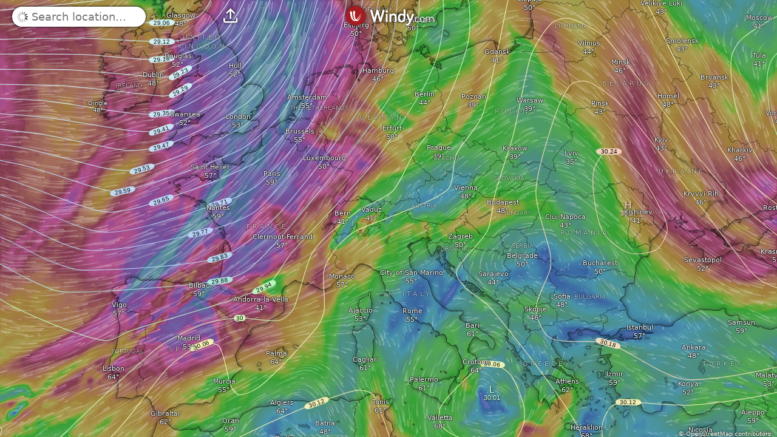

--- FILE ---
content_type: text/html
request_url: https://www.windy.com/?700h,46.695,10.767,5,i:pressure
body_size: 2481
content:
<!DOCTYPE html><html lang="en" id="device-mobile"><head><title>Windy: Wind map &amp; weather forecast</title><base href="/"><link rel="canonical" href="https://www.windy.com"><meta http-equiv="Content-Type" content="text/html; charset=utf-8"><meta name="viewport" content="width=device-width,initial-scale=1,minimum-scale=1,maximum-scale=1,user-scalable=no,viewport-fit=cover"><link href="v/47.2.1.ind.1b64/index.css" rel="stylesheet" type="text/css"><link rel="dns-prefetch" href="https://node.windy.com"><link rel="dns-prefetch" href="https://account.windy.com"><link rel="dns-prefetch" href="https://tiles.windy.com"><link rel="dns-prefetch" href="https://ims.windy.com"><link rel="dns-prefetch" href="https://img.windy.com"><link rel="preconnect" href="https://account.windy.com" crossorigin><link rel="preconnect" href="https://node.windy.com" crossorigin><link rel="preconnect" href="https://tiles.windy.com"><script>window.W={version:"47.2.1",sha:"bd8f41b64",assets:"47.2.1.ind.1b64",target:"index",build:"2025-10-20, 07:27",startTs:Date.now(),detectedDevice:"mobile",preparedFetchRequests:{}},function(){var e=window.screen.width,t=window.screen.height,i=Math.min(e,t),e=Math.max(e,t),t=/iPhone|iPod|iPad|ios|android/i.test(window.navigator.userAgent),n="ontouchstart"in window||0<navigator.maxTouchPoints;let d;d=window.location.search.includes("forceDevice=mobile")?"mobile":"mobile"===window.W.target?i<=500?"mobile":"tablet":e<=600||e<=960&&i<=600||i<=500&&t?"mobile":(e<=1024||i<=1080)&&t&&n?"tablet":"desktop",document.documentElement.id="device-"+d,document.documentElement.className="target-index",window.W.detectedDevice=d;e=`?v=${W.version}&t=${W.target}&d=`+W.detectedDevice,i={Accept:"application/json binary/gjaead$ind1b64"};window.W.preparedFetchRequests={umisteni:fetch("https://node.windy.com/services/umisteni"+e,{headers:i}),minifest:fetch("https://node.windy.com/metadata/v1.0/forecast/ecmwf-hres/minifest.json"+e,{headers:i}),minifestPremium:fetch(`https://node.windy.com/metadata/v1.0/forecast/ecmwf-hres/minifest.json${e}&premium=true`,{headers:i})}}()</script><script type="module" src="js/leaflet140_patched_tileLayer.v18.js"></script><script type="module" src="v/47.2.1.ind.1b64/index.js"></script><meta name="description" content="Weather radar, wind and waves forecast for kiters, surfers, paragliders, pilots, sailors and anyone else. Worldwide animated weather map, with easy to use layers and precise spot forecast. METAR, TAF and NOTAMs for any airport in the World. SYNOP codes from weather stations and buoys. Forecast models ECMWF, GFS, NAM and NEMS"><meta name="keywords" content="Windyty, Windytv, windy app, wind map, windfinder, windguru, wind forecast, weather forecast, GFS, ECMWF, NEMS, METAR, TAF"><meta name="author" content="Windyty, SE"><meta name="application-name" content="Windy.com"><meta property="fb:app_id" content="426030704216458"><meta property="og:title" content="Professional weather forecast"><meta property="og:type" content="article"><meta property="og:image" content="https://www.windy.com/img/socialshare4.png"><meta property="og:image:width" content="800"><meta property="og:image:height" content="373"><meta property="og:url" content="https://www.windy.com/"><meta property="og:description" content="50+ weather layers, weather radar and satellite"><meta property="og:site_name" content="Windy.com/"><meta property="article:published_time" content=""><meta name="twitter:card" content="summary_large_image"><meta name="twitter:title" content="Professional weather forecast"><meta name="twitter:site" content="@windycom"><meta name="twitter:creator" content="@windycom"><meta name="twitter:url" content="https://www.windy.com/"><meta name="twitter:description" content="50+ weather layers, weather radar and satellite"><meta name="twitter:image" content="https://www.windy.com/img/socialshare4.png"><link rel="shortcut icon" type="image/png" href="/img/favicon.png"><link rel="apple-touch-icon" sizes="57x57" href="https://img.windy.com/albums/icons/logo-full.png?w=57"><link rel="apple-touch-icon" sizes="60x60" href="https://img.windy.com/albums/icons/logo-full.png?w=60"><link rel="apple-touch-icon" sizes="72x72" href="https://img.windy.com/albums/icons/logo-full.png?w=72"><link rel="apple-touch-icon" sizes="76x76" href="https://img.windy.com/albums/icons/logo-full.png?w=76"><link rel="apple-touch-icon" sizes="114x114" href="https://img.windy.com/albums/icons/logo-full.png?w=114"><link rel="apple-touch-icon" sizes="120x120" href="https://img.windy.com/albums/icons/logo-full.png?w=120"><link rel="apple-touch-icon" sizes="144x144" href="https://img.windy.com/albums/icons/logo-full.png?w=144"><link rel="apple-touch-icon" sizes="152x152" href="https://img.windy.com/albums/icons/logo-full.png?w=152"><link rel="apple-touch-icon" sizes="180x180" href="https://img.windy.com/albums/icons/logo-full.png?w=180"><meta name="msapplication-TileColor" content="#9d0300"><meta name="msapplication-TileImage" content="https://img.windy.com/albums/icons/mstile-144x144.png"><link rel="chrome-webstore-item" href="https://chrome.google.com/webstore/detail/kfboghlfmbkcjhddfklnbpobkajncacl"><meta name="apple-itunes-app" content="app-id=1161387262"><meta name="mobile-web-app-capable" content="yes"><meta name="theme-color" content="#9d0300"><link rel="manifest" href="v/47.2.1.ind.1b64/manifest.json"></head><body><section id="map-container" style="position: absolute; bottom: 0; left: 0; right: 0; top: 0; width: 100%; height: 100%;"><div id="leaflet-map" style="position: absolute; top: 0; bottom: 0; left: 0; right: 0; width: 100%; height: 100%; background-color: grey;"></div><div id="picker-dot"><svg viewBox="0 0 100 100"><path d="M 25,50 L 0,50 M 75,50 L 100,50" stroke-width="8"/><path d="M 50,25 L 50,0 M 50,75 L 50,100" stroke-width="8"/><circle cx="50" cy="50" r="4"/></svg></div><span data-plugin="map-container"></span></section><a id="contrib" class="mobilehide" href="http://www.openstreetmap.org/copyright" target="_blank">&copy; OpenStreetMap contributors</a><section id="bottom-wrapper"><span data-plugin="mobile-ui" class="nomouse"></span><span data-plugin="bottom-controls-mobile"></span><span data-plugin="bottom-below-controls-mobile"></span><div class="metric-legend" data-ref="legendMobile" id="legend-mobile"></div></section><span data-plugin="bottom-controls-desktop" class="hide-on-picker-drag right-border"></span><div id="bottom-credits" class="mobilehide inlined" data-icon-after="&#x6b;" data-t="DEVELOPED"></div><div id="logo-wrapper" class="top-border right-border"><a id="logo" data-ref="back2home" target="_top" class="clickable notap animated-windy-logo" data-ignore="hp"><div class="w-sprite"></div><img class="text" alt="Windy.com" src="/img/logo201802/logo-text-windycom-white.svg"></a></div><a id="open-in-app" data-ref="openInApp" class="open-in-app top-border desktophide boxshadow" data-t="MENU_MOBILE"></a> <span data-plugin="embed-ui"></span><div class="rhpane hide-on-picker-drag top-border right-border mobiletablethide"><span data-plugin="rhpane-top"></span><div class="rhpane__bottom-messages" data-ref="bottomMessages"></div><span data-plugin="above-rhbottom"></span><span data-plugin="rhbottom"></span><span data-plugin="below-rhbottom"></span><span data-plugin="bottom-pane"></span></div><span data-plugin="plugins"></span><span data-plugin="bottom-right"></span><div id="search" data-ref="search-click-outside-container" class="hide-on-picker-drag top-border"><div id="search-weather-bg"><div id="search-top-wrapper"><input type="text" id="q" autocomplete="off" spellcheck="false" autocorrect="off" autocapitalize="off" data-ref="mainSearchInput"><div id="fav" class="fav-lines" data-ref="topFavIcon"><div class="fav-lines__off iconfont clickable tooltip-down" data-ref="favAlertMenuOff" data-tooltipsrc="D_FAVORITES">&#x6d;</div><div class="fav-lines__on iconfont clickable tooltip-down" data-ref="favAlertMenuOn" data-tooltipsrc="D_FAVORITES2">&#x6b;</div><span data-plugin="fav-alert-menu"></span></div><div id="share" class="clickable mobiletablethide tooltip-down iconfont" data-tooltipsrc="SHARE" data-ref="desktopShareButton" data-icon="&#xe914;"></div><div id="search-my-loc" class="noselect iconfont" data-ignore="hp" data-ref="searchBetterLocation">&#x6a;</div><div id="cancel-search" data-ref="cancelSearch" class="iconfont clickable">&#xe013;</div></div><span data-plugin="startup-weather"></span></div><div data-plugin="startup-articles"></div><div id="startup-promo" class="animation" data-ref="exclusivePromo"></div><div data-plugin="pin-to-homepage"></div><span data-plugin="search"></span></div><div id="unlegal-embed" class="fullscreen bg-red" style="display: none;"><a href="https://www.windy.com" class="size-xxxl" target="_top">www.windy.com</a></div></body></html>

--- FILE ---
content_type: text/css
request_url: https://www.windy.com/v/47.2.1.ind.1b64/index.css
body_size: 14524
content:
.leaflet-image-layer,.leaflet-layer,.leaflet-marker-icon,.leaflet-marker-shadow,.leaflet-pane,.leaflet-pane>canvas,.leaflet-pane>svg,.leaflet-tile,.leaflet-tile-container,.leaflet-zoom-box{position:absolute;left:0;top:0}.leaflet-container{overflow:hidden}.leaflet-marker-icon,.leaflet-marker-shadow,.leaflet-tile{-webkit-user-select:none;-moz-user-select:none;user-select:none;-webkit-user-drag:none}.leaflet-safari .leaflet-tile{image-rendering:-webkit-optimize-contrast}.leaflet-safari .leaflet-tile-container{width:1600px;height:1600px;-webkit-transform-origin:0 0}.leaflet-marker-icon,.leaflet-marker-shadow{display:block}.leaflet-container .leaflet-marker-pane img,.leaflet-container .leaflet-overlay-pane svg,.leaflet-container .leaflet-shadow-pane img,.leaflet-container .leaflet-tile,.leaflet-container .leaflet-tile-pane img,.leaflet-container img.leaflet-image-layer{max-width:none!important;max-height:none!important}.leaflet-container.leaflet-touch-zoom{touch-action:pan-x pan-y}.leaflet-container.leaflet-touch-drag{touch-action:none;touch-action:pinch-zoom}.leaflet-container.leaflet-touch-drag.leaflet-touch-zoom{touch-action:none}.leaflet-container{-webkit-tap-highlight-color:transparent}.leaflet-container a{-webkit-tap-highlight-color:rgba(51,181,229,0.4)}.leaflet-tile{filter:inherit;visibility:hidden}.leaflet-tile-loaded{visibility:inherit}.leaflet-zoom-box{width:0;height:0;box-sizing:border-box;z-index:800}.leaflet-overlay-pane svg{-moz-user-select:none}.leaflet-tile-pane{z-index:200}.leaflet-overlay-pane{z-index:400}.leaflet-shadow-pane{z-index:500}.leaflet-marker-pane{z-index:600}.leaflet-tooltip-pane{z-index:650}.leaflet-popup-pane{z-index:700}.leaflet-map-pane canvas{z-index:100}.leaflet-map-pane svg{z-index:200}.leaflet-vml-shape{width:1px;height:1px}.lvml{behavior:url(#default#VML);display:inline-block;position:absolute}.leaflet-control{position:relative;z-index:800;pointer-events:visiblePainted;pointer-events:auto}.leaflet-bottom,.leaflet-top{position:absolute;z-index:1000;pointer-events:none}.leaflet-top{top:0}.leaflet-right{right:0}.leaflet-bottom{bottom:0}.leaflet-left{left:0}.leaflet-control{float:left;clear:both}.leaflet-right .leaflet-control{float:right}.leaflet-top .leaflet-control{margin-top:10px}.leaflet-bottom .leaflet-control{margin-bottom:10px}.leaflet-left .leaflet-control{margin-left:10px}.leaflet-right .leaflet-control{margin-right:10px}.leaflet-fade-anim .leaflet-popup{opacity:0;transition:opacity .2s linear}.leaflet-fade-anim .leaflet-map-pane .leaflet-popup{opacity:1}.leaflet-zoom-animated{transform-origin:0 0}.leaflet-zoom-anim .leaflet-zoom-animated{will-change:transform}.leaflet-zoom-anim .leaflet-zoom-animated{transition:transform .25s cubic-bezier(0, 0, .25, 1)}.leaflet-pan-anim .leaflet-tile,.leaflet-zoom-anim .leaflet-tile{transition:none}.leaflet-zoom-anim .leaflet-zoom-hide{visibility:hidden}.leaflet-interactive{cursor:pointer}.leaflet-grab{cursor:grab}.leaflet-crosshair,.leaflet-crosshair .leaflet-interactive{cursor:crosshair}.leaflet-control,.leaflet-popup-pane{cursor:auto}.leaflet-dragging .leaflet-grab,.leaflet-dragging .leaflet-grab .leaflet-interactive,.leaflet-dragging .leaflet-marker-draggable{cursor:move;cursor:grabbing}.leaflet-image-layer,.leaflet-marker-icon,.leaflet-marker-shadow,.leaflet-pane>svg path,.leaflet-tile-container{pointer-events:none}.leaflet-image-layer.leaflet-interactive,.leaflet-marker-icon.leaflet-interactive,.leaflet-pane>svg path.leaflet-interactive{pointer-events:visiblePainted;pointer-events:auto}.leaflet-container{background:#ddd;outline:0}.leaflet-container a{color:#0078a8}.leaflet-container a.leaflet-active{outline:2px solid orange}.leaflet-zoom-box{border:2px dotted #38f;background:rgba(255,255,255,.5)}.leaflet-container{font:12px/1.5 -apple-system,system-ui,BlinkMacSystemFont,'Segoe UI',Roboto,'Helvetica Neue',sans-serif}.leaflet-bar{box-shadow:0 1px 5px rgba(0,0,0,.65);border-radius:4px}.leaflet-bar a,.leaflet-bar a:hover{background-color:#fff;border-bottom:1px solid #ccc;width:26px;height:26px;line-height:26px;display:block;text-align:center;text-decoration:none;color:#000}.leaflet-bar a,.leaflet-control-layers-toggle{background-position:50% 50%;background-repeat:no-repeat;display:block}.leaflet-bar a:hover{background-color:#f4f4f4}.leaflet-bar a:first-child{border-top-left-radius:4px;border-top-right-radius:4px}.leaflet-bar a:last-child{border-bottom-left-radius:4px;border-bottom-right-radius:4px;border-bottom:none}.leaflet-bar a.leaflet-disabled{cursor:default;background-color:#f4f4f4;color:#bbb}.leaflet-touch .leaflet-bar a{width:30px;height:30px;line-height:30px}.leaflet-touch .leaflet-bar a:first-child{border-top-left-radius:2px;border-top-right-radius:2px}.leaflet-touch .leaflet-bar a:last-child{border-bottom-left-radius:2px;border-bottom-right-radius:2px}.leaflet-control-zoom-in,.leaflet-control-zoom-out{font:bold 18px 'Lucida Console',Monaco,monospace;text-indent:1px}.leaflet-touch .leaflet-control-zoom-in,.leaflet-touch .leaflet-control-zoom-out{font-size:22px}.leaflet-control-layers{box-shadow:0 1px 5px rgba(0,0,0,.4);background:#fff;border-radius:5px}.leaflet-control-layers-toggle{background-image:url(images/layers.png);width:36px;height:36px}.leaflet-retina .leaflet-control-layers-toggle{background-image:url(images/layers-2x.png);background-size:26px 26px}.leaflet-touch .leaflet-control-layers-toggle{width:44px;height:44px}.leaflet-control-layers .leaflet-control-layers-list,.leaflet-control-layers-expanded .leaflet-control-layers-toggle{display:none}.leaflet-control-layers-expanded .leaflet-control-layers-list{display:block;position:relative}.leaflet-control-layers-expanded{padding:6px 10px 6px 6px;color:#333;background:#fff}.leaflet-control-layers-scrollbar{overflow-y:scroll;overflow-x:hidden;padding-right:5px}.leaflet-control-layers-selector{margin-top:2px;position:relative;top:1px}.leaflet-control-layers label{display:block}.leaflet-control-layers-separator{height:0;border-top:1px solid #ddd;margin:5px -10px 5px -6px}.leaflet-default-icon-path{background-image:url(images/marker-icon.png)}.leaflet-container .leaflet-control-attribution{background:#fff;background:rgba(255,255,255,.7);margin:0}.leaflet-control-attribution,.leaflet-control-scale-line{padding:0 5px;color:#333}.leaflet-control-attribution a{text-decoration:none}.leaflet-control-attribution a:hover{text-decoration:underline}.leaflet-container .leaflet-control-attribution,.leaflet-container .leaflet-control-scale{font-size:11px}.leaflet-left .leaflet-control-scale{margin-left:5px}.leaflet-bottom .leaflet-control-scale{margin-bottom:5px}.leaflet-control-scale-line{border:2px solid #777;border-top:none;line-height:1.1;padding:2px 5px 1px;font-size:11px;white-space:nowrap;overflow:hidden;box-sizing:border-box;background:#fff;background:rgba(255,255,255,.5)}.leaflet-control-scale-line:not(:first-child){border-top:2px solid #777;border-bottom:none;margin-top:-2px}.leaflet-control-scale-line:not(:first-child):not(:last-child){border-bottom:2px solid #777}.leaflet-touch .leaflet-bar,.leaflet-touch .leaflet-control-attribution,.leaflet-touch .leaflet-control-layers{box-shadow:none}.leaflet-touch .leaflet-bar,.leaflet-touch .leaflet-control-layers{border:2px solid rgba(0,0,0,.2);background-clip:padding-box}.leaflet-popup{position:absolute;text-align:center;margin-bottom:20px}.leaflet-popup-content-wrapper{padding:1px;text-align:left;border-radius:12px}.leaflet-popup-content{margin:13px 19px;line-height:1.4}.leaflet-popup-content p{margin:18px 0}.leaflet-popup-tip-container{width:40px;height:20px;position:absolute;left:50%;margin-left:-20px;overflow:hidden;pointer-events:none}.leaflet-popup-tip{width:17px;height:17px;padding:1px;margin:-10px auto 0;transform:rotate(45deg)}.leaflet-popup-content-wrapper,.leaflet-popup-tip{background:#fff;color:#333;box-shadow:0 3px 14px rgba(0,0,0,.4)}.leaflet-container a.leaflet-popup-close-button{position:absolute;top:0;right:0;padding:4px 4px 0 0;border:none;text-align:center;width:18px;height:14px;font:16px/14px Tahoma,Verdana,sans-serif;color:#c3c3c3;text-decoration:none;font-weight:700;background:0 0}.leaflet-container a.leaflet-popup-close-button:hover{color:#999}.leaflet-popup-scrolled{overflow:auto;border-bottom:1px solid #ddd;border-top:1px solid #ddd}.leaflet-oldie .leaflet-popup-content-wrapper{zoom:1}.leaflet-oldie .leaflet-popup-tip{width:24px;margin:0 auto}.leaflet-oldie .leaflet-popup-tip-container{margin-top:-1px}.leaflet-oldie .leaflet-control-layers,.leaflet-oldie .leaflet-control-zoom,.leaflet-oldie .leaflet-popup-content-wrapper,.leaflet-oldie .leaflet-popup-tip{border:1px solid #999}.leaflet-div-icon{background:#fff;border:1px solid #666}.leaflet-tooltip{position:absolute;padding:6px;background-color:#fff;border:1px solid #fff;border-radius:3px;color:#222;white-space:nowrap;-webkit-user-select:none;-moz-user-select:none;user-select:none;pointer-events:none;box-shadow:0 1px 3px rgba(0,0,0,.4)}.leaflet-tooltip.leaflet-clickable{cursor:pointer;pointer-events:auto}.leaflet-tooltip-bottom:before,.leaflet-tooltip-left:before,.leaflet-tooltip-right:before,.leaflet-tooltip-top:before{position:absolute;pointer-events:none;border:6px solid transparent;background:0 0;content:''}.leaflet-tooltip-bottom{margin-top:6px}.leaflet-tooltip-top{margin-top:-6px}.leaflet-tooltip-bottom:before,.leaflet-tooltip-top:before{left:50%;margin-left:-6px}.leaflet-tooltip-top:before{bottom:0;margin-bottom:-12px;border-top-color:#fff}.leaflet-tooltip-bottom:before{top:0;margin-top:-12px;margin-left:-6px;border-bottom-color:#fff}.leaflet-tooltip-left{margin-left:-6px}.leaflet-tooltip-right{margin-left:6px}.leaflet-tooltip-left:before,.leaflet-tooltip-right:before{top:50%;margin-top:-6px}.leaflet-tooltip-left:before{right:0;margin-right:-12px;border-left-color:#fff}.leaflet-tooltip-right:before{left:0;margin-left:-12px;border-right-color:#fff}@font-face{font-family:bariolnumbers;font-display:auto;src:url('https://www.windy.com/img/bariol/bariol-medium-numbers.otf') format('embedded-opentype'),url('https://www.windy.com/img/bariol/bariol-medium-numbers.woff2') format('woff2'),url('https://www.windy.com/img/bariol/bariol-medium-numbers.woff') format('woff');font-weight:400;font-style:normal}@font-face{font-family:iconfont;src:url('iconfont.woff2') format('woff2'),url('iconfont.woff') format('woff'),url('iconfont.ttf') format('truetype'),url('iconfont.svg') format('svg');font-weight:400;font-style:normal}.ch-icon-off,.ch-icon-on,.checkbox--after.checkbox--off::after,.checkbox--after::after,.checkbox:not(.checkbox--after).checkbox--off::before,.checkbox:not(.checkbox--after)::before,.iconfont,.play-pause,[data-icon-after]::after,[data-icon]::before{font-family:iconfont;font-variant:normal;text-transform:none;line-height:1}[data-icon]::before{content:attr(data-icon)}.plugin__user-login::before,[data-icon].inlined::before{position:relative;vertical-align:middle;margin-right:.3em}[data-icon-after]::after{content:attr(data-icon-after)}[data-icon-after].inlined::after{position:relative;vertical-align:middle;margin-left:.3em}blockquote,body,dd,div,dl,dt,fieldset,form,input,li,ol,pre,table,td,textarea,th,ul{margin:0;padding:0}*{box-sizing:border-box;-webkit-tap-highlight-color:transparent;-webkit-touch-callout:none;-webkit-user-select:none;-moz-user-select:none;user-select:none}fieldset,img{border:0}table{border-collapse:collapse}td{text-align:center}input,select,textarea{font-family:-apple-system,system-ui,BlinkMacSystemFont,'Segoe UI',Roboto,'Helvetica Neue',sans-serif}input:focus,input:focus-visible,select:focus,select:focus-visible,textarea:focus,textarea:focus-visible{outline:0}input{-moz-user-select:text;user-select:text;-webkit-user-select:text}a{cursor:pointer;-webkit-tap-highlight-color:initial;text-decoration:none;color:inherit}html[lang=de] body,html[lang=nl] body{-webkit-hyphens:auto;hyphens:auto}body{color:#fff;font-size:14px;overflow:hidden;font-family:-apple-system,system-ui,BlinkMacSystemFont,'Segoe UI',Roboto,'Helvetica Neue',sans-serif;background-color:#888;font-weight:400;font-variant:normal;text-transform:none;-webkit-font-smoothing:antialiased;-moz-osx-font-smoothing:grayscale}#device-mobile body{background:#000}.dotted,.metric-clickable{text-decoration:underline;-webkit-text-decoration-style:dotted;text-decoration-style:dotted}.clickable{cursor:pointer;-webkit-tap-highlight-color:initial}.shaky{animation-name:spaceboots;animation-duration:1.4s;transform-origin:50% 50%;animation-iteration-count:infinite;animation-timing-function:linear}.allow-select{-webkit-touch-callout:auto;-webkit-user-select:text;-moz-user-select:text;user-select:text}.allow-select *{-webkit-touch-callout:auto;-webkit-user-select:auto;-moz-user-select:auto;user-select:auto}.nomouse{pointer-events:none}.uiyellow{text-shadow:0 0 4px #000;color:var(--color-yellow)}.grab{cursor:grab}.grab:active{cursor:grabbing}.notap{-webkit-tap-highlight-color:transparent!important}.disabled{opacity:.6;pointer-events:none}.first-big:first-letter{text-transform:uppercase}.capitalize{text-transform:lowercase}.capitalize:first-letter{text-transform:uppercase}#device-mobile #search #search-weather-bg.show::before,#device-tablet #search #search-weather-bg.show::before,.fullscreen{position:fixed;top:0;bottom:0;left:0;right:0;width:100vw;height:100vh;height:calc(100 * var(--vh))}.flex-container{display:flex;flex-direction:column}.centered{display:block;width:100%;text-align:center}.centered>*{display:inline-block}.right-border{right:0}.top-border{top:0}.truncate{overflow:hidden;text-overflow:ellipsis;white-space:nowrap}.flex-row{display:flex;flex-direction:row;align-items:center}.flat{transform-style:flat;-webkit-transform-style:flat;transform:translateZ(0)}.lh-15{line-height:1.5}.lh-12{line-height:1.2}.lh-17{line-height:1.7}#device-mobile .mobilehide{display:none!important}#device-mobile .mobiletablethide,#device-tablet .mobiletablethide{display:none!important}#device-desktop .desktophide{display:none!important}.textshadow{text-shadow:0 0 4px #000}.boxshadow{box-shadow:0 0 4px 0 #000}.outline{text-shadow:-1px 0 1px rgba(0,0,0,.6),1px 0 1px rgba(0,0,0,.6),0 1px 1px rgba(0,0,0,.6),0 -1px 1px rgba(0,0,0,.6)}.noshadow{text-shadow:none}.size-xxs{font-size:8px}.size-xs{font-size:10px}.size-s{font-size:12px}.size-m{font-size:14px}.size-l{font-size:16px}.size-xl{font-size:18px}.size-xxl{font-size:20px}.size-xxxl{font-size:24px}.size-ultra{font-size:40px}.animation,.drop-down-window,.window{visibility:hidden;opacity:0;transition:visibility 0s linear .3s,opacity .3s linear}.animation.open,.animation.show,.drop-down-window.open,.drop-down-window.show,.window.open,.window.show{visibility:visible;opacity:1;transition-delay:0s}@keyframes enter-and-leave{0%{display:none;opacity:0}10%{display:block;opacity:1}90%{display:block;opacity:1}100%{display:none;opacity:0}}@keyframes hide-and-appear{0%,70%{opacity:0}100%{opacity:1}}@keyframes from-bottom-and-back{0%{bottom:-60px}10%{bottom:0}90%{bottom:0}100%{bottom:-60px}}@keyframes pulsate{0%{transform:scale(.1,.1);opacity:0}50%{opacity:1}100%{transform:scale(1.2,1.2);opacity:0}}@keyframes pulsate-opacity{0%{opacity:1}50%{opacity:.3}100%{opacity:1}}@keyframes come-from-right{0%{right:-100%}100%{right:0}}@keyframes pulsate-size{0%{transform:scale(1,1)}50%{transform:scale(1.1,1.1)}100%{transform:scale(1,1)}}@keyframes pulsate-size-big{0%{transform:scale(.7,.7)}50%{transform:scale(1.1,1.1)}100%{transform:scale(.7,.7)}}@keyframes pulsate-background-orange{0%{box-shadow:0 0 0 0 var(--color-orange-light)}70%{box-shadow:0 0 0 10px var(--color-orange)}100%{box-shadow:0 0 0 0 var(--color-orange)}}@keyframes fadein-half{from{opacity:0}to{opacity:.6}}@keyframes fadein-full{from{opacity:0}to{opacity:1}}@keyframes rotate{0%{transform:rotate(0)}100%{transform:rotate(360deg)}}@keyframes spaceboots{0%{transform:translate(2px,1px) rotate(0)}10%{transform:translate(-1px,-2px) rotate(-1deg)}20%{transform:translate(-3px,0) rotate(1deg)}30%{transform:translate(0,2px) rotate(0)}40%{transform:translate(1px,-1px) rotate(1deg)}50%{transform:translate(-1px,2px) rotate(-1deg)}60%{transform:translate(-3px,1px) rotate(0)}70%{transform:translate(2px,1px) rotate(-1deg)}80%{transform:translate(-1px,-1px) rotate(1deg)}90%{transform:translate(2px,2px) rotate(0)}100%{transform:translate(2px,1px) rotate(0)}}.m-0{margin:0}.m-1{margin:1px}.m-2{margin:2px}.m-3{margin:3px}.m-4{margin:4px}.m-5{margin:5px}.m-6{margin:6px}.m-7{margin:7px}.m-8{margin:8px}.m-9{margin:9px}.m-10{margin:10px}.m-15{margin:15px}.m-20{margin:20px}.m-30{margin:30px}.m-40{margin:40px}.ml-0{margin-left:0}.ml-1{margin-left:1px}.ml-2{margin-left:2px}.ml-3{margin-left:3px}.ml-4{margin-left:4px}.ml-5{margin-left:5px}.ml-6{margin-left:6px}.ml-7{margin-left:7px}.ml-8{margin-left:8px}.ml-9{margin-left:9px}.ml-10{margin-left:10px}.ml-15{margin-left:15px}.ml-20{margin-left:20px}.ml-30{margin-left:30px}.ml-40{margin-left:40px}.mr-0{margin-right:0}.mr-1{margin-right:1px}.mr-2{margin-right:2px}.mr-3{margin-right:3px}.mr-4{margin-right:4px}.mr-5{margin-right:5px}.mr-6{margin-right:6px}.mr-7{margin-right:7px}.mr-8{margin-right:8px}.mr-9{margin-right:9px}.mr-10{margin-right:10px}.mr-15{margin-right:15px}.mr-20{margin-right:20px}.mr-30{margin-right:30px}.mr-40{margin-right:40px}.mt-0{margin-top:0}.mt-1{margin-top:1px}.mt-2{margin-top:2px}.mt-3{margin-top:3px}.mt-4{margin-top:4px}.mt-5{margin-top:5px}.mt-6{margin-top:6px}.mt-7{margin-top:7px}.mt-8{margin-top:8px}.mt-9{margin-top:9px}.mt-10{margin-top:10px}.mt-15{margin-top:15px}.mt-20{margin-top:20px}.mt-30{margin-top:30px}.mt-40{margin-top:40px}.mb-0{margin-bottom:0}.mb-1{margin-bottom:1px}.mb-2{margin-bottom:2px}.mb-3{margin-bottom:3px}.mb-4{margin-bottom:4px}.mb-5{margin-bottom:5px}.mb-6{margin-bottom:6px}.mb-7{margin-bottom:7px}.mb-8{margin-bottom:8px}.mb-9{margin-bottom:9px}.mb-10{margin-bottom:10px}.mb-15{margin-bottom:15px}.mb-20{margin-bottom:20px}.mb-30{margin-bottom:30px}.mb-40{margin-bottom:40px}.p-0{padding:0}.p-1{padding:1px}.p-2{padding:2px}.p-3{padding:3px}.p-4{padding:4px}.p-5{padding:5px}.p-6{padding:6px}.p-7{padding:7px}.p-8{padding:8px}.p-9{padding:9px}.p-10{padding:10px}.p-15{padding:15px}.p-20{padding:20px}.p-30{padding:30px}.p-40{padding:40px}.pl-0{padding-left:0}.pl-1{padding-left:1px}.pl-2{padding-left:2px}.pl-3{padding-left:3px}.pl-4{padding-left:4px}.pl-5{padding-left:5px}.pl-6{padding-left:6px}.pl-7{padding-left:7px}.pl-8{padding-left:8px}.pl-9{padding-left:9px}.pl-10{padding-left:10px}.pl-15{padding-left:15px}.pl-20{padding-left:20px}.pl-30{padding-left:30px}.pl-40{padding-left:40px}.pr-0{padding-right:0}.pr-1{padding-right:1px}.pr-2{padding-right:2px}.pr-3{padding-right:3px}.pr-4{padding-right:4px}.pr-5{padding-right:5px}.pr-6{padding-right:6px}.pr-7{padding-right:7px}.pr-8{padding-right:8px}.pr-9{padding-right:9px}.pr-10{padding-right:10px}.pr-15{padding-right:15px}.pr-20{padding-right:20px}.pr-30{padding-right:30px}.pr-40{padding-right:40px}.pt-0{padding-top:0}.pt-1{padding-top:1px}.pt-2{padding-top:2px}.pt-3{padding-top:3px}.pt-4{padding-top:4px}.pt-5{padding-top:5px}.pt-6{padding-top:6px}.pt-7{padding-top:7px}.pt-8{padding-top:8px}.pt-9{padding-top:9px}.pt-10{padding-top:10px}.pt-15{padding-top:15px}.pt-20{padding-top:20px}.pt-30{padding-top:30px}.pt-40{padding-top:40px}.pb-0{padding-bottom:0}.pb-1{padding-bottom:1px}.pb-2{padding-bottom:2px}.pb-3{padding-bottom:3px}.pb-4{padding-bottom:4px}.pb-5{padding-bottom:5px}.pb-6{padding-bottom:6px}.pb-7{padding-bottom:7px}.pb-8{padding-bottom:8px}.pb-9{padding-bottom:9px}.pb-10{padding-bottom:10px}.pb-15{padding-bottom:15px}.pb-20{padding-bottom:20px}.pb-30{padding-bottom:30px}.pb-40{padding-bottom:40px}.horizontal-scroll{overflow-y:hidden;overflow-x:scroll;-webkit-overflow-scrolling:touch;scrollbar-width:none}.horizontal-scroll::-webkit-scrollbar{display:none}.custom-scrollbar::-webkit-scrollbar{width:8px}#device-mobile .custom-scrollbar::-webkit-scrollbar{width:2px}.custom-scrollbar::-webkit-scrollbar-track{background:0 0}.custom-scrollbar::-webkit-scrollbar-thumb{background:rgba(128,128,128,.5)}:root{--color-red:#9d0300;--color-red-light:#946051;--color-orange:#d49500;--color-orange-light:#ffe3a1;--color-white:#f8f8f8;--color-yellow:#fff3e1;--color-black:#3c3c3c}:root{--color-gray:#6b6b6b;--color-gray-dark:#4d4d4d;--color-gray-light:#ececec;--color-gray-light2:#9b9b9b}:root{--color-error:#c42f2f;--color-ok:#026f00}:root{--color-text-primary:var(--color-gray);--color-text-secondary:var(--color-gray-light2);--color-text-link:var(--color-red-light);--color-header:var(--color-red);--color-icons:var(--color-red);--color-background-primary:var(--color-white);--color-background-secondary:var(--color-gray-light);--color-ui-primary:var(--color-red);--color-ui-secondary:var(--color-red-light);--color-ui-background:var(--color-gray-light);--color-border:var(--color-gray-light2);--color-border-selected:var(--color-red)}.dark-content{--color-text-primary:var(--color-gray-light);--color-text-secondary:var(--color-yellow);--color-text-link:var(--color-orange-light);--color-header:var(--color-orange-light);--color-icons:var(--color-orange-light);--color-background-primary:var(--color-black);--color-background-secondary:var(--color-gray);--color-ui-primary:var(--color-red);--color-ui-secondary:var(--color-red-light);--color-ui-background:var(--color-gray-dark);--color-border:var(--color-gray);--color-border-selected:var(--color-orange-light)}.fg-text-primary{color:var(--color-text-primary)}.fg-text-secondary{color:var(--color-text-secondary)}.fg-text-link{color:var(--color-text-link)}.fg-header{color:var(--color-header)}.fg-icons{color:var(--color-icons)}.fg-red{color:var(--color-red)}.fg-red-light{color:var(--color-red-light)}.fg-yellow{color:var(--color-yellow)}.fg-error{color:var(--color-error)}.fg-ok{color:var(--color-ok)}.fg-gray{color:var(--color-gray)}.fg-gray-light{color:var(--color-gray-light)}.fg-gray-dark{color:var(--color-gray-dark)}.fg-white{color:#fff}.fg-black{color:#000}.bg-primary{background-color:var(--color-background-primary)}.bg-secondary{background-color:var(--color-background-secondary)}.bg-red{background-color:var(--color-red)}.bg-red-light{background-color:var(--color-red-light)}.bg-orange{background-color:var(--color-orange)}.bg-error{background-color:var(--color-error)}.bg-ok{background-color:var(--color-ok)}.bg-gray-light{background-color:var(--color-gray-light)}.bg-gray{background-color:var(--color-gray)}.bg-gray-dark{background-color:var(--color-gray-dark)}.bg-white{background-color:var(--color-white)}.button--loading::after,.loading-circle,.loading::after{animation:rotate .75s infinite linear;border:.1em solid var(--color-red-light);border-radius:50%;border-right-color:transparent;border-top-color:transparent;content:'';height:.8em;width:.8em}.loading{pointer-events:none;color:transparent!important;min-height:.8em;position:relative;display:inline-block}.loading::after{z-index:1;left:50%;top:50%;display:block;margin-top:-.4em;position:absolute}.loading--gray::after{border-left-color:var(--color-gray-light2);border-bottom-color:var(--color-gray-light2)}.loading--big-absolute,.loading--big-relative{font-size:40px;display:block;width:1em;height:1em;z-index:100}.loading--big-absolute{position:absolute;top:50%;left:50%;margin:-.8em -1em}.loading--big-relative{position:relative;transform:translateX(-20px);padding:30px;margin:auto}@keyframes load7{0%,100%,80%{box-shadow:0 2.5em 0 -1.3em}40%{box-shadow:0 2.5em 0 0}}.big-loader{color:#fff;font-size:10px;position:relative;text-indent:-9999em;transform:translateZ(0);animation-delay:-.16s}.big-loader,.big-loader::after,.big-loader::before{border-radius:50%;width:2.5em;height:2.5em;animation-fill-mode:both;animation:load7 1.8s infinite ease-in-out}.big-loader::after,.big-loader::before{content:'';position:absolute;top:0}.big-loader::before{left:-3.5em;animation-delay:-.32s}.big-loader::after{left:3.5em}.button,.premium-button,.premium-chip{cursor:pointer;-webkit-tap-highlight-color:initial;-webkit-appearance:none;-moz-appearance:none;appearance:none;display:inline-flex;border-radius:2em;padding:.25em 1em;margin:.5em;line-height:normal;position:relative;font-weight:300;text-align:center;align-items:center;box-sizing:border-box;justify-content:center;outline:0;border:0;color:var(--color-white);background-color:var(--color-ui-primary)}.button--weight-bold{font-weight:600}.button--loading{color:transparent!important}.button--loading::after{position:absolute;border-left-color:var(--color-white);border-bottom-color:var(--color-white)}.button--transparent{color:unset;border:1px solid;background-color:transparent}.button--orange{color:var(--color-white);background-color:var(--color-orange)}.button--secondary{color:var(--color-white);background-color:var(--color-ui-secondary)}.button[data-icon]::before{position:relative;vertical-align:middle;margin-right:.4em}.badge,.flying-conditions{display:inline-block;line-height:normal;position:relative;font-weight:600;text-align:center;padding:.1em .5em .15em .5em;border-radius:.3em;white-space:nowrap}.badge--rounded{border-radius:1em}.flying-conditions{color:#fff}.flying-conditions--U{background:0 0}.flying-conditions--V{background-color:#59a759}.flying-conditions--V::after{content:'VFR'}.flying-conditions--I{background-color:#9d3737}.flying-conditions--I::after{content:'IFR'}.flying-conditions--M{background-color:#4b4bdb}.flying-conditions--M::after{content:'MVFR'}.flying-conditions--L{background-color:#9e6262}.flying-conditions--L::after{content:'LIFR'}[data-tooltip]{position:relative}[data-tooltip]::after{color:#fff;background-color:var(--color-gray-dark);box-shadow:0 0 4px 0 #000;pointer-events:none;font-size:14px;display:none;width:-moz-fit-content;width:fit-content;text-transform:none;line-height:1;animation:hide-and-appear .5s;white-space:nowrap;overflow:hidden;content:attr(data-tooltip);font-family:-apple-system,system-ui,BlinkMacSystemFont,'Segoe UI',Roboto,'Helvetica Neue',sans-serif;font-weight:400;padding:3px 10px;position:absolute;z-index:98;border-radius:3px;left:50%;transform:translateX(-50%);top:calc(100% + 5px)}[data-tooltip].tooltip--up::after{top:calc(-100% - 5px)}[data-tooltip].tooltip--right::after{top:50%;transform:translateY(-50%);left:calc(100% + 5px)}[data-tooltip].tooltip--left::after{top:50%;transform:translateY(-50%);right:calc(100% + 5px);left:unset}[data-tooltip]:hover::after{display:block}#device-mobile [data-tooltip]:hover::after,#device-tablet [data-tooltip]:hover::after{display:none}.drop-down-menu{cursor:pointer;-webkit-tap-highlight-color:initial;-webkit-tap-highlight-color:transparent!important;position:relative;display:inline-flex;width:-moz-fit-content;width:fit-content;border-bottom:1px dotted var(--color-text-primary);color:var(--color-text-primary);margin:0 .2em;padding:.2em 0;align-items:center;line-height:normal}.drop-down-menu span{pointer-events:none;width:-moz-fit-content;width:fit-content;font-size:1em}.drop-down-menu select{-moz-appearance:none;appearance:none;-webkit-appearance:none;cursor:pointer;-webkit-tap-highlight-color:initial;border:none;background:0 0;position:absolute;left:0;right:0;width:100%;height:100%;color:transparent}.drop-down-menu select option{color:var(--color-text-primary);background-color:var(--color-background-primary)}.drop-down-menu::after{font-family:iconfont;font-variant:normal;text-transform:none;line-height:1;pointer-events:none;margin-left:.3em;color:var(--color-ui-secondary);content:'\67'}.drop-down-menu--orange::after{color:var(--color-orange-light)}.menu-items{line-height:2}.menu-items>a{cursor:pointer;-webkit-tap-highlight-color:initial;color:var(--color-text-primary);white-space:nowrap;position:relative;display:block;margin-left:2em}.menu-items>a:first-letter{text-transform:uppercase}.menu-items>a::before{color:var(--color-icons);display:block;position:absolute;left:-1.5em;font-size:1.2em;top:.35em}.ch-icon-off,.ch-icon-on,.checkbox--after.checkbox--off::after,.checkbox--after::after,.checkbox:not(.checkbox--after).checkbox--off::before,.checkbox:not(.checkbox--after)::before{content:'\49';font-size:1.4em}.ch-icon-off,.checkbox--after.checkbox--off::after,.checkbox:not(.checkbox--after).checkbox--off::before{content:'\47'}.checkbox{cursor:pointer;-webkit-tap-highlight-color:initial;-webkit-tap-highlight-color:transparent!important;display:inline-flex;position:relative;align-items:center}.checkbox:not(.checkbox--after)::before{margin-right:.3em}.checkbox--after::after{margin-left:.3em}.checkbox--red::after,.checkbox--red::before{color:var(--color-red)}.checkbox--red-light::after,.checkbox--red-light::before{color:var(--color-red-light)}.checkbox--orange::after,.checkbox--orange::before{color:var(--color-orange-light)}.play-pause{cursor:pointer;-webkit-tap-highlight-color:initial;-webkit-tap-highlight-color:transparent!important;display:block}#device-desktop .play-pause{color:var(--color-red);box-shadow:0 0 4px 0 #000;background-color:var(--color-gray-light);font-size:25px;width:1.2em;min-width:1.2em;height:1.2em;border-radius:1.2em}.play-pause::before{content:'\65';position:relative;left:.1em;top:.1em}.play-pause.checkbox--off:before{content:'\66';left:.17em}.progress-bar{position:relative}.progress-bar .progress-line{height:6px;cursor:pointer;position:relative;border:10px solid transparent;background-clip:padding-box;border-right:none;border-left:none;top:-10px;transition:width ease-in-out .7s}.progress-bar .progress-line .played{background-color:var(--color-orange);height:6px;position:absolute;top:0;left:0;overflow:hidden;border-top-left-radius:3px;border-bottom-left-radius:3px;width:15%}.progress-bar .progress-line .played .free{background-color:var(--color-gray-light);position:absolute;top:0;left:0;height:100%;width:0}.progress-bar .progress-line .avbl{background-color:var(--color-gray-dark);height:6px;width:100%;border-radius:6px;overflow:hidden;position:relative}.progress-bar .progress-line .avbl .premium{background:#c69f42;opacity:.6;position:absolute;top:0;right:0;height:100%;width:0}.progress-bar .progress-line i{display:block;width:3px;height:6px;position:absolute;background-color:var(--color-red-light);top:0;pointer-events:none}.subs-premium .progress-bar .progress-line .played .free{width:100%!important}.subs-premium .progress-bar .progress-line .avbl .premium{display:none!important}.progress-bar.anim-allowed .played{transition:all ease-in-out .25s}.progress-bar.anim-allowed .timecode{transition:all ease-in-out .25s}.switch{display:inline-flex;align-items:stretch;border-radius:1em;-webkit-user-select:none;-moz-user-select:none;user-select:none}.switch__item{-webkit-tap-highlight-color:transparent!important;display:flex;align-items:center;justify-content:center;border-radius:1em;text-align:center;padding:.3em 1em;text-overflow:ellipsis;position:relative;line-height:normal;color:var(--color-text-primary)}.switch__item:not(.selected){cursor:pointer;-webkit-tap-highlight-color:initial}.switch__item::before{color:var(--color-icons)}.switch__item.selected{color:var(--color-white);background-color:var(--color-ui-primary)}.switch__item.selected::before{color:var(--color-white)}.switch--stretch{width:100%;justify-content:space-between}.switch--wrap{flex-wrap:wrap}.switch--nowrap .switch__item{white-space:nowrap}.switch--shadow .switch__item.selected{box-shadow:0 0 4px 0 #000}.switch--compact .switch__item{padding:.2em .6em}.switch--wrap{flex-wrap:wrap;row-gap:.25em}.switch--uiswitch{background-color:var(--color-gray-dark)}.switch--uiswitch .switch__item{color:var(--color-yellow)}.switch--uiswitch .switch__item::before{color:var(--color-yellow)}.switch--uiswitch .switch__item.selected{box-shadow:0 0 4px 0 #000;background-color:var(--color-orange)}.switch--secondary .switch__item.selected{background-color:var(--color-ui-secondary)}.switch--orange .switch__item.selected{background-color:var(--color-orange)}.switch--inverse .switch__item{color:var(--color-white)}.switch--inverse .switch__item::before{color:var(--color-yellow)}.switch--inverse .switch__item.selected{background-color:var(--color-red-light)}.switch--inverse .switch__item.selected::before{color:var(--color-white)}.switch--background{background-color:var(--color-ui-background)}#device-desktop .switch-mobile-wrapper{display:inline-block;background:0 0}#device-mobile .switch-mobile-wrapper,#device-tablet .switch-mobile-wrapper{background-color:var(--color-gray-dark);position:relative;width:100vw;overflow:auto;left:0;right:0;bottom:0;scrollbar-width:none}#device-mobile .switch-mobile-wrapper::-webkit-scrollbar,#device-tablet .switch-mobile-wrapper::-webkit-scrollbar{display:none}#device-mobile .switch-mobile-wrapper .switch,#device-tablet .switch-mobile-wrapper .switch{margin:0;background:0 0;padding:.5em 1em;border-radius:0}#device-mobile .switch-mobile-wrapper .switch__item,#device-tablet .switch-mobile-wrapper .switch__item{white-space:nowrap}.timecode{font-size:10px;position:absolute;display:block;box-sizing:border-box;top:-2.4em;margin-left:-2em}.timecode .loading{position:absolute;top:.2em;left:-1.4em}.timecode .box{cursor:grab;position:relative;background-color:var(--color-orange);color:#fff;height:1.8em;box-sizing:border-box;padding:0 .8em;white-space:nowrap;text-align:center;display:table-cell;vertical-align:middle;border-radius:.5em;box-shadow:0 0 4px 0 #000}.timecode .box:active{cursor:grabbing}.timecode .box::before{top:100%;left:2em;border:solid transparent;content:'';height:0;width:0;position:absolute;border-top-color:var(--color-orange);border-width:.5em;margin-left:-.5em}#device-mobile .timecode .box::before,#device-tablet .timecode .box::before{left:50%}.timecode .box[data-zulu]::after{content:attr(data-zulu);font-size:.8em;opacity:.7;margin-left:5px}.timecode.flip{top:1em}.timecode.flip .box::before{border-bottom-color:var(--color-orange);border-top-color:transparent;top:-50%}.timecode.ghost-timecode{transition:.3s opacity 0s;-webkit-transition:.3s opacity 0s;opacity:0;pointer-events:none}.timecode.ghost-timecode .box{box-shadow:none;cursor:pointer;color:#fff;background-color:var(--color-gray-dark)}.timecode.ghost-timecode .box::before{border-top-color:var(--color-gray-dark)}.closing-x{font-family:iconfont;font-variant:normal;text-transform:none;line-height:1;color:#fff;background-color:var(--color-red);cursor:pointer;-webkit-tap-highlight-color:initial;position:absolute;margin:10px;font-size:40px;right:-1em;z-index:10;width:1em;height:1em;border-radius:1em;display:none}.closing-x::before{content:'\e013'}.drop-down-window,.window{box-shadow:0 0 6px 3px #00000029;color:var(--color-text-primary);background-color:var(--color-background-primary);box-sizing:border-box;position:absolute;z-index:100;overflow:initial;padding:.3em 1em;line-height:1.8;border:1px solid var(--color-border);border-radius:5px}.drop-down-window>.closing-x,.window>.closing-x{font-size:20px;color:var(--color-text-primary);background:0 0;display:block;right:-5px;top:-5px}.drop-down-window.transparent-window,.window.transparent-window{background-color:var(--color-gray-dark);color:var(--color-yellow);border:none}.drop-down-window.transparent-window .closing-x,.window.transparent-window .closing-x{color:var(--color-yellow)}.drop-down-window.transparent-window.rh-bottom-pin::after,.window.transparent-window.rh-bottom-pin::after{border:9px solid transparent;content:'';height:0;width:0;position:absolute;pointer-events:none;left:100%;bottom:15px;border-left-color:var(--color-gray-dark)}.drop-down-window:not(.down){top:calc(100% + 15px);left:-15px}.drop-down-window::after,.drop-down-window::before{bottom:100%;border:solid transparent;content:'';height:0;width:0;left:25px;position:absolute;pointer-events:none}.drop-down-window::after{border-bottom-color:var(--color-background-primary);border-width:9px;margin-left:-9px}.drop-down-window::before{border-bottom-color:var(--color-border);border-width:10px;margin-left:-10px}.drop-down-window.right::after{left:initial;right:6px}.drop-down-window.right::before{left:initial;right:5px}.drop-down-window.down{top:inherit;bottom:calc(100% + 15px);left:inherit}.drop-down-window.down::after,.drop-down-window.down::before{top:100%;bottom:initial;left:initial;border-bottom-color:transparent;margin-right:-9px}.drop-down-window.down::after{border-top-color:var(--color-background-primary);right:calc(50% + 1px)}.drop-down-window.down::before{margin-left:0;border-top-color:var(--color-border);right:50%}.drop-down-window.left{top:-15px;left:calc(100% + 15px)}.drop-down-window.left::after,.drop-down-window.left::before{bottom:initial;left:0;border-bottom-color:transparent}.drop-down-window.left::after{top:16px;border-right-color:var(--color-background-primary);margin-left:-18px}.drop-down-window.left::before{top:15px;border-right-color:var(--color-border);margin-left:-20px}.form-group label{font-size:14px;display:block;line-height:1.2em;padding:.3em 0}.form-group input[type=date],.form-group input[type=email],.form-group input[type=number],.form-group input[type=password],.form-group input[type=text],.form-group textarea{color:var(--color-gray);background:#fff;-webkit-appearance:none;-moz-appearance:none;appearance:none;background-image:none;border:1px solid #bcc3ce;border-radius:.2em;display:block;font-size:1em;height:1.8em;line-height:1.2em;max-width:100%;outline:0;padding:.25em .4em;position:relative;transition:all .2s ease;width:100%;margin:0;font-family:inherit}.form-group input[type=date]:focus,.form-group input[type=email]:focus,.form-group input[type=number]:focus,.form-group input[type=password]:focus,.form-group input[type=text]:focus,.form-group textarea:focus{border-color:var(--color-red-light);box-shadow:0 0 4px 0 #000}.form-group input:-moz-read-only{background-color:#e9e9e9;cursor:not-allowed}.form-group input:read-only,.form-group input[readonly]{background-color:#e9e9e9;cursor:not-allowed}.form-group textarea{height:3.8em;resize:vertical}.form-group small{font-size:12px;display:block;opacity:.6;margin-top:.3em}.form-group.error input[type=date],.form-group.error input[type=email],.form-group.error input[type=number],.form-group.error input[type=password],.form-group.error input[type=text],.form-group.error textarea{border-color:var(--color-error)}.form-group.error small{color:var(--color-error);opacity:1!important;font-weight:700}.rounded-box{padding:.5em 1em;border-radius:8px}.rounded-box--with-border{border:1px solid var(--color-border)}.card{position:relative;border-radius:8px;color:var(--color-text-primary);background-color:var(--color-background-secondary)}.card__wrapper{display:flex;align-items:stretch}.card__image{flex:0 0 auto;position:relative;width:30%;border-top-left-radius:6px;border-bottom-left-radius:6px;overflow:hidden;background-size:cover;background-position:center;padding:4px 6px}.card__image img{width:100%;height:100%;-o-object-fit:cover;object-fit:cover}.card__content{width:0;flex:1 1 auto;padding:.45em .9em}.card--plain .card__content{padding:0}.card__title{color:var(--color-header);letter-spacing:.02em;margin-bottom:.75em;margin-top:.2em}.card__buttons{font-size:12px;margin-top:10px;margin-left:-3px}.card__buttons .button{margin:3px}.card--selected{border:2px solid var(--color-border-selected)}.search-input input[type=text]{position:relative;display:block;border:0;padding:.3em 1em;border-radius:2em;transition:box-shadow .6s;width:100%}.search-input input[type=text]:focus{box-shadow:0 0 4px 0 #000;outline:0;transition-duration:.2s}.search-input__cancel{cursor:pointer;-webkit-tap-highlight-color:initial;font-size:10px;visibility:hidden;opacity:0;transition:visibility 0s linear .3s,opacity .3s linear;text-align:right;margin-right:3px;margin-top:3px}.search-input__cancel.open,.search-input__cancel.show{visibility:visible;opacity:1;transition-delay:0s}.search-input:focus-within .search-input__cancel{opacity:.7;visibility:visible}.fresh-title::before{font-size:10px;content:'';width:1em;height:1em;border-radius:1em;display:inline-block;margin-right:.5em;position:relative;top:.2em;background-color:#d3d3d3}.fresh-title--fresh::before{background-color:#90ee90}.fresh-title--normal::before{background-color:#ffe29c}.fresh-title--obsolete::before{background-color:#d3d3d3}.avatar{cursor:pointer;-webkit-tap-highlight-color:initial;width:3em;height:3em;border-radius:3em}.overlay-thumbnails{-webkit-tap-highlight-color:transparent!important;display:grid;position:relative;justify-content:space-around;grid-template-columns:repeat(auto-fill,80px);grid-gap:5px}.overlay-thumbnails .overlay-item{-webkit-tap-highlight-color:transparent!important;cursor:pointer;-webkit-tap-highlight-color:initial;width:80px;height:95px;position:relative;display:block;font-size:11px;line-height:1.2;transition:font-weight .3s ease-in-out}.overlay-thumbnails .overlay-item--selected{color:var(--color-border-selected);font-weight:600}.overlay-thumbnails .overlay-item--selected>div.rounded-box{border:solid 2px var(--color-border-selected)}.overlay-thumbnails .overlay-item>.rounded-box{-webkit-tap-highlight-color:transparent!important;background-size:85px;background-position:-5px -5px;position:relative;width:78px;height:60px;margin-bottom:4px;border:solid 2px transparent;font-weight:400;transition:border-color .3s ease-in-out}.overlay-thumbnails .overlay-item>.rounded-box.overlay-item--favourite::after{font-family:iconfont;font-variant:normal;text-transform:none;line-height:1;color:#fff;background-color:var(--color-gray-dark);content:'\e90d';font-size:8px;padding:.4em;border-radius:2em;position:absolute;right:-.4em;top:-.4em}.overlay-thumbnails .overlay-item>.rounded-box.overlay-item--not-draggable{cursor:not-allowed}.overlay-thumbnails .overlay-item>.rounded-box.overlay-item--not-draggable{cursor:not-allowed}.overlay-thumbnails .overlay-item>.rounded-box::before{text-shadow:0 0 4px #000;display:block;font-size:18px;position:absolute;left:50%;top:50%;transform:translate(-50%,-50%)}input[type=range]{-moz-appearance:none;appearance:none;-webkit-appearance:none;margin:.5em 0;margin-right:11px;z-index:10;position:relative;border-radius:5px}@supports (-moz-appearance:none){input[type=range]{background:0 0}}input[type=range]::-moz-range-track{cursor:pointer;height:2px;background:var(--color-gray-light2);border-radius:5px}input[type=range]::-webkit-slider-runnable-track{cursor:pointer;height:2px;background:var(--color-gray-light2);border-radius:5px}input[type=range]::-moz-range-thumb{cursor:pointer;-webkit-tap-highlight-color:initial;box-sizing:border-box;background-color:var(--color-orange);-webkit-appearance:none;margin-top:calc((2px / 2) - (1em / 2));border:5px solid transparent;box-shadow:1px 1px 3px #000;height:1em;width:1em;border-radius:1em}input[type=range]::-webkit-slider-thumb{cursor:pointer;-webkit-tap-highlight-color:initial;box-sizing:border-box;background-color:var(--color-orange);-webkit-appearance:none;margin-top:calc((2px / 2) - (1em / 2));border:5px solid transparent;box-shadow:1px 1px 3px #000;height:1em;width:1em;border-radius:1em}input[type=range]:focus{outline:0}.onwindow-top-message .top-border{top:36px}.top-message{font-size:14px;color:#fff;position:fixed;left:0;top:0;right:0;width:100vw;overflow:hidden;transition:margin .3s;padding:5px 15px;display:flex;align-items:center;min-height:calc(36px + var(--margin-top));padding-top:calc(var(--margin-top) + 5px);z-index:100}.top-message .closing-x{border:5px solid transparent;background-clip:padding-box;font-size:25px;height:35px;width:35px;margin:-10px;display:block;right:8px;background-color:transparent}.top-message.open{margin-top:0}.top-message .button{margin:0;margin-left:1em}.top-message a{text-decoration:underline}.metric-legend{width:100%;background-color:#7c7c7c;white-space:nowrap;font-size:12px;box-shadow:0 0 4px 0 #000}.metric-legend span{text-shadow:0 0 4px #000;display:inline-block;line-height:1.5;text-align:center;vertical-align:middle}.metric-legend.discrete-metric{display:table}.metric-legend.discrete-metric span{display:table-cell;font-size:9px;white-space:normal;padding:4px 3px 3px 3px}.premium-flag{pointer-events:none;background-image:url('https://www.windy.com/img/premium/korunka.svg');background-position:center;background-size:contain;background-repeat:no-repeat;background-color:transparent;position:absolute;font-size:15px;width:1em;height:1em;border-radius:1em;z-index:1}.subs-premium .premium-flag{display:none}.get-premium{background-color:var(--color-gray-dark);line-height:1.6;text-align:center}.get-premium--menu-block{width:calc(100% - 16px);padding:10px 5px;position:relative;overflow:hidden;margin:8px;border-radius:8px;padding:10px 15px;margin-bottom:2em}.get-premium--menu-block::before{opacity:.15;position:absolute;font-size:100px;top:-.2em;right:-.2em;pointer-events:none;z-index:0}.get-premium--ribbon{border-radius:0;clip-path:polygon(15% 0%,100% 0%,85% 100%,0% 100%);background-color:rgba(248,248,248,.6);-webkit-backdrop-filter:blur(3px);backdrop-filter:blur(3px)}.premium-button,.premium-chip{background-color:var(--color-orange);color:#fff;border-color:var(--color-orange);font-weight:700;padding-left:2.5em;height:-moz-fit-content;height:fit-content}.subs-premium .premium-button{display:none}.premium-button::before{content:'\e04e';font-family:iconfont;font-variant:normal;text-transform:none;position:absolute;top:50%;left:1.2em;transform:translateY(-50%);line-height:1;margin-top:-1px}.premium-chip{position:absolute;bottom:2em;left:50%;transform:translateX(-50%);margin:0;white-space:break-spaces;padding-right:2.5em;transition:opacity .3s;animation:fadein-full 1s}.premium-chip__close{position:absolute;top:50%;right:0;padding:1em;transform:translateY(-50%);line-height:1;margin-top:-1px}.premium-chip__close::before{content:'\74';font-family:iconfont;font-variant:normal;text-transform:none;line-height:1;font-style:normal}.legend{background-color:var(--color-gray-light);position:relative;float:left;line-height:1}.legend__days{background-color:var(--color-white);height:28px;width:100%}.legend .legend-left{width:85px;max-width:85px;text-align:right;color:#999;padding-left:6px;font-size:10px;overflow:hidden;white-space:nowrap;position:relative;flex-shrink:0}.legend .legend-right{font-size:11px;width:40px;text-align:center;display:block;flex-shrink:0}.legend .legend-right--minified{width:100%}.legend .legend-days{background-color:var(--color-white)}.legend .metric-clickable{overflow:visible}.legend .rain-clouds-icons{line-height:1;font-size:8px;position:absolute;bottom:5px;left:0;white-space:initial}.legend .rain-clouds-icons .l-rc-rain{color:#00f}.legend .rain-clouds-icons .l-rc-conv{color:#a038bf}.legend .rain-clouds-icons .l-rc-snow{color:#4d9ab3}.metric-clickable{cursor:pointer;position:relative}.metric-clickable:hover{background-color:#d3d3d3}#search{transition:all .25s;position:fixed;left:0}#device-mobile #search,#device-tablet #search{pointer-events:none;opacity:0}#device-mobile .ondetail #search,#device-mobile .onsearch #search,#device-mobile .onweather #search,#device-tablet .ondetail #search,#device-tablet .onsearch #search,#device-tablet .onweather #search{opacity:1;pointer-events:auto;right:0}#device-tablet .onweather #search{right:unset;width:392px}#search #search-weather-bg{padding:11px 10px 7px 10px;left:0;top:0;transition:.25s background-color;border-top-width:0;border-top-width:var(--margin-top);border-top-style:solid;border-top-color:var(--color-gray-dark);background-clip:padding-box}#device-desktop #search #search-weather-bg,#device-tablet #search #search-weather-bg{border-bottom-right-radius:10px}#search #search-weather-bg #search-top-wrapper{display:flex;justify-content:space-between}.onsearch #search #search-weather-bg,.onweather #search #search-weather-bg{background-color:var(--color-gray-dark);position:relative;overflow:hidden}#device-mobile .ondetail #search #search-weather-bg,#device-mobile .onsearch #search #search-weather-bg,#device-tablet .ondetail #search #search-weather-bg,#device-tablet .onsearch #search #search-weather-bg{background-color:var(--color-gray-dark)}#device-desktop .ondetail #search #search-weather-bg,#device-desktop .onsearch #search #search-weather-bg{border-top-color:transparent;border-bottom-right-radius:0}#device-mobile .ondetail.detail-display-picker-dot #search #search-weather-bg::after,#device-tablet .ondetail.detail-display-picker-dot #search #search-weather-bg::after{top:100%;left:50%;border:solid transparent;content:'';height:0;width:0;position:absolute;border-top-color:var(--color-gray-dark);border-width:.7em;margin-left:-.7em}#device-mobile #search #search-weather-bg.show::before,#device-tablet #search #search-weather-bg.show::before{display:block;content:''}#device-desktop #search input[type=text]{box-shadow:0 0 4px 0 #000;color:var(--color-gray-dark);font-size:18px;margin-left:10px;box-sizing:border-box;background-color:#fff;padding:0 10px 0 32px;width:220px;height:33px;border-radius:1em;outline:0;border:none;background-image:url('../../img/lupa.svg');background-size:18px;background-repeat:no-repeat;background-position:8px 8px;transition:all .25s}#device-desktop #search input[type=text].search-loading{background-image:url('../../img/ajax-loader.gif');background-size:18px}#device-desktop .onpin-to-homepage #search input[type=text]{width:100%}#device-mobile #search input[type=text],#device-tablet #search input[type=text]{color:#fff;position:relative;width:100%;font-size:26px;height:32px;padding:0 0 5px 32px;background:0 0;background-image:url('../../img/lupa_white.svg');background-position:3px 3px;background-color:transparent;background-repeat:no-repeat;background-size:19px;outline:0;border:none;border-bottom:1px solid rgba(128,128,128,.48);opacity:0;transition:opacity .5s}#device-mobile #search input[type=text]::-moz-placeholder,#device-tablet #search input[type=text]::-moz-placeholder{color:transparent}#device-mobile #search input[type=text]::placeholder,#device-tablet #search input[type=text]::placeholder{color:transparent}#device-mobile #search input[type=text]::-webkit-input-placeholder,#device-tablet #search input[type=text]::-webkit-input-placeholder{color:transparent}#device-mobile #search input[type=text]::-moz-placeholder,#device-tablet #search input[type=text]::-moz-placeholder{color:transparent}#device-mobile #search input[type=text]:-ms-input-placeholder,#device-tablet #search input[type=text]:-ms-input-placeholder{color:transparent}#device-mobile #search input[type=text].search-loading,#device-tablet #search input[type=text].search-loading{background-image:url('../../img/ajax-loader3.gif');background-position:3px 5px}#device-desktop #search input[type=text]:focus,#device-desktop .ondetail #search input[type=text],#device-desktop .onmultimodel #search input[type=text],#device-desktop .onweather #search input[type=text]{outline:0;width:372px}#device-mobile #search input[type=text]:focus,#device-mobile .ondetail #search input[type=text],#device-mobile .onmultimodel #search input[type=text],#device-mobile .onweather #search input[type=text],#device-tablet #search input[type=text]:focus,#device-tablet .ondetail #search input[type=text],#device-tablet .onmultimodel #search input[type=text],#device-tablet .onweather #search input[type=text]{opacity:1}#device-desktop .onsearch #search input[type=text]{outline:0;width:475px;margin-right:10px}#device-mobile .onsearch #search input[type=text],#device-tablet .onsearch #search input[type=text]{opacity:1}#device-mobile .onweather #search input[type=text],#device-tablet .onweather #search input[type=text]{max-width:350px}#search #fav{display:none}.ondetail #search #fav{display:block}#device-desktop #search #fav{margin-left:10px}#search #fav [data-plugin=fav-alert-menu]{position:relative}#search #search-my-loc{border:10px solid transparent;background-clip:padding-box;font-size:28px;margin-top:-10px;display:none}#device-mobile .onweather:not(.onsearch) #search #search-my-loc,#device-tablet .onweather:not(.onsearch) #search #search-my-loc{display:block}#search #cancel-search{display:none}.onsearch #search #cancel-search{display:block}#device-mobile .onsearch #search #cancel-search,#device-tablet .onsearch #search #cancel-search{color:#fff;font-size:32px}#device-desktop .onsearch #search #cancel-search{color:var(--color-gray-dark);color:#999;position:absolute;right:24px;top:12px;font-size:30px}#search #share{text-shadow:0 0 4px #000;font-size:24px;margin-left:15px;margin-top:3px}.onsearch #search #share,.onweather #search #share,.onwebcams-detail #search #share{display:none}.fav-lines__off,.fav-lines__on{font-family:iconfont;font-variant:normal;text-transform:none;line-height:1;border:5px solid transparent;background-clip:padding-box;top:4px;left:0;font-size:24px;margin:-5px 0 0 -5px}#device-desktop .fav-lines__off,#device-desktop .fav-lines__on{text-shadow:0 0 4px #000}.fav-lines__on{display:none}.fav-lines--is-favorite .fav-lines__on{display:block}.fav-lines--is-favorite .fav-lines__off{display:none}.plugin__user-login{font-size:14px;position:absolute;z-index:20;font-weight:700}.plugin__mobile-header{display:none}.plugin__mobile-header .plugin__user-login{color:var(--color-text-secondary);border:10px solid transparent;background-clip:padding-box;margin:-10px;text-align:left;top:10px;left:10px}.plugin__title{position:relative;line-height:1}#device-mobile .plugin__title{font-size:32px;text-align:center}#device-desktop .plugin__title,#device-tablet .plugin__title{text-align:left;font-size:28px;color:var(--color-text-secondary);margin-bottom:25px;font-weight:300}.plugin__title__subtitle{font-size:.6em;margin-top:.4em}.plugin__title--chevron-back{cursor:pointer;-webkit-tap-highlight-color:initial}#device-desktop .plugin__title--chevron-back{max-width:-moz-fit-content;max-width:fit-content}#device-desktop .plugin__title--chevron-back::before{font-family:iconfont;font-variant:normal;text-transform:none;line-height:1;font-size:.7em;position:relative;vertical-align:middle;margin-right:.4em;top:-.1em;content:'\3c'}.plugin__title .plugin__user-login{right:0;top:9px}.plugin__menu-subtitle{font-size:.8em;color:#d3d3d3;margin-left:.5em;margin-bottom:.7em;letter-spacing:.1em}.plugin__content{transform-style:flat;-webkit-transform-style:flat;transform:translateZ(0);color:var(--color-text-primary);background-color:var(--color-background-primary);overflow-y:auto;-webkit-overflow-scrolling:touch;overflow-x:hidden;box-sizing:border-box;position:absolute;right:0;bottom:0;top:0;left:0}.plugin__content::-webkit-scrollbar{width:8px}#device-mobile .plugin__content::-webkit-scrollbar{width:2px}.plugin__content::-webkit-scrollbar-track{background:0 0}.plugin__content::-webkit-scrollbar-thumb{background:rgba(128,128,128,.5)}.plugin__content p{margin-top:.5em;line-height:1.5}.plugin__content h1,.plugin__content h2,.plugin__content h3,.plugin__content h4,.plugin__content h5{color:var(--color-header);font-weight:400;font-style:normal;letter-spacing:.02em}.plugin__content hr{color:var(--color-background-secondary);border-style:solid;border-top:none;margin:2em 1.2em}.plugin-rhpane{position:fixed;bottom:0;width:400px;transform:translateX(120%);right:0}.plugin-rhpane:not(.no-animation){transition:transform .5s ease-out;will-change:transform}.plugin-rhpane.open{transform:none;will-change:auto}.plugin-rhpane>.sliding-x{display:none}#device-tablet .plugin-rhpane{left:inherit;right:0;transform:translateX(120%);z-index:10;border-top:0 solid transparent}#device-tablet .plugin-rhpane>.closing-x{right:0;left:-60px;top:0;z-index:10;font-size:35px;display:block}#device-tablet .plugin-rhpane.open{transform:none;will-change:auto}#device-tablet .plugin-rhpane>.closing-x{left:initial;z-index:10;font-size:35px;display:block;left:-60px;top:0}@keyframes enter-and-stay{0%{display:none;opacity:0}100%{display:block;opacity:1}}@keyframes picker-show{0%{opacity:0}100%{display:block;opacity:1}}.plugin-bottom{position:relative}#device-mobile .plugin-bottom,#device-tablet .plugin-bottom{left:0;right:0;bottom:0;width:100vw}#device-desktop .plugin-bottom{margin-left:15px;margin-right:15px;margin-bottom:15px;pointer-events:none}#device-desktop .plugin-bottom>*{pointer-events:auto}.plugin-popup{box-shadow:0 0 4px 0 #000;position:fixed;left:50%;top:50%;transform:translate(-50%,-50%);border-radius:8px;transition:opacity ease-out .5s;opacity:0;z-index:100}.plugin-popup.open{opacity:1}.plugin-popup .closing-x{display:block;font-size:30px;top:-.8em}.plugin-popup .plugin__content{border-radius:8px}.plugin-mobile-bottom-red{border-top-left-radius:8px;border-top-right-radius:8px;margin-bottom:-100%;overflow:hidden;position:fixed;left:0;right:0;bottom:0;bottom:var(--margin-bottom)}.plugin-mobile-bottom-red.open{overflow:unset;margin-bottom:0}.plugin-mobile-bottom-red:not(.no-animation){transition:margin-bottom .3s ease-in-out;-webkit-transition:margin-bottom .3s ease-in-out}.plugin-mobile-bottom-red>.closing-x{border:20px solid transparent;background-clip:padding-box;color:#fff;font-size:25px;margin:0;width:65px;height:65px;border-radius:3em;right:-10px;top:-32px;left:unset;position:absolute;display:block}.plugin-mobile-bottom-red>.sliding-x{display:block;top:-17px}#device-mobile .plugin-mobile-bottom-red::after,#device-tablet .plugin-mobile-bottom-red::after{display:none;position:fixed;left:0;right:0;height:0;height:var(--margin-bottom);background-color:var(--color-red);content:'';z-index:200}#device-mobile .plugin-mobile-bottom-red.open::after,#device-tablet .plugin-mobile-bottom-red.open::after{display:block}.sliding-x{position:absolute;left:80px;right:80px;top:-15px;height:40px;z-index:10;transition:opacity .5s;opacity:.6;will-change:opacity}#device-desktop .sliding-x{display:none}.sliding-x::after{background-color:var(--color-background-secondary);content:'';display:block;position:absolute;width:20%;left:40%;height:4px;border-radius:5px;top:20px}.plugin-mobile-bottom-slide{border-top-left-radius:8px;border-top-right-radius:8px;color:var(--color-text-primary);background-color:var(--color-background-primary);left:0;right:0;margin-top:10px;margin-top:calc(10px + var(--margin-top));bottom:0;width:100%!important;position:fixed;transform:translateY(100%);transition:transform .5s}.plugin-mobile-bottom-slide .plugin__mobile-header{border-top-left-radius:8px;border-top-right-radius:8px;background-color:var(--color-background-primary);position:absolute;display:block;width:100vw;left:0;right:0;top:0;height:35px;box-sizing:border-box;font-size:16px;padding:.5em 2em;z-index:10;white-space:nowrap;text-align:center;color:transparent;transition:color .5s,background .5s;will-change:color,background}.plugin-mobile-bottom-slide.show-header .plugin__mobile-header{color:var(--color-text-primary);background-color:var(--color-background-secondary)}.plugin-mobile-bottom-slide.show-header .sliding-x{opacity:0}.plugin-mobile-bottom-slide .plugin__content{top:35px}.plugin-mobile-bottom-slide .plugin__content .plugin__title{color:var(--color-text-primary);margin-bottom:1em}.plugin-mobile-bottom-slide .plugin__content .plugin__title .plugin__title__subtitle{opacity:.7}.plugin-mobile-bottom-slide .closing-x{font-size:20px;color:var(--color-text-primary);background:0 0;display:block;right:-5px;top:-5px}.plugin-mobile-bottom-slide.open{transform:none}.plugin-mobile-bottom-slide.open.open-half{transform:translateY(40%)}.plugin-mobile-bottom-slide.open.open-half .plugin__content{overflow:hidden}.plugin-mobile-bottom-slide.auto-height{top:auto!important;bottom:0;max-height:calc(100vh - 50px);max-height:calc(100 * var(--vh) - 50px)}.plugin-mobile-bottom-slide.auto-height .plugin__content{position:relative;overflow:auto}.plugin-mobile-bottom-slide.no-header{border-top-left-radius:8px;border-top-right-radius:8px}.plugin-mobile-bottom-slide.no-header .closing-x{color:#fff}.plugin-mobile-bottom-slide.no-header .plugin__content{border-top-left-radius:8px;border-top-right-radius:8px;top:0}.plugin-mobile-transparent-top{transition:opacity ease-out .5s;will-change:opacity;opacity:0}.plugin-mobile-transparent-top.open{opacity:1;will-change:auto}.plugin-content-top{background-color:var(--color-gray-dark);color:#fff;position:fixed;left:0;right:0;line-height:1;border-top-width:0;border-top-width:var(--margin-top);border-top-style:solid;border-top-color:var(--color-gray-dark);background-clip:padding-box}.plugin-content-top>.closing-x{display:block;font-size:30px;position:absolute;right:0;bottom:-22px}.plugin-content-top>.closing-x::after{content:'';position:absolute;top:0;left:-.25em;right:-1em;bottom:-1em;background:0 0}.plugin-content-top::before{top:100%;left:50%;border:solid transparent;content:'';height:0;width:0;position:absolute;border-top-color:var(--color-gray-dark);border-width:.7em;margin-left:-.7em}.plugin-mobile-bottom-small{box-shadow:0 0 4px 0 #000;color:var(--color-text-primary);background-color:var(--color-background-primary);display:block;position:relative;padding:5px;max-height:200px!important}.plugin-mobile-bottom-small>.closing-x{display:block;top:-1em;right:-.25em;font-size:25px}.plugin-desktop-bottom{margin-bottom:-100%;overflow:hidden;left:0;right:0;width:100vw;min-height:100px;position:relative;pointer-events:auto}.plugin-desktop-bottom.open{overflow:unset;margin-bottom:0}.plugin-desktop-bottom:not(.no-animation){transition:margin-bottom .3s ease-in-out;-webkit-transition:margin-bottom .3s ease-in-out}.plugin-desktop-bottom>.closing-x{display:block;font-size:40px;top:-27px;left:5px;right:initial;z-index:10}#map-container{transition:transform .3s ease-out;overflow:hidden}#map-container .leaflet-tile-pane .basemap-layer{z-index:20}.zoom12 #map-container .leaflet-tile-pane .basemap-layer,.zoom13 #map-container .leaflet-tile-pane .basemap-layer,.zoom14 #map-container .leaflet-tile-pane .basemap-layer,.zoom15 #map-container .leaflet-tile-pane .basemap-layer,.zoom16 #map-container .leaflet-tile-pane .basemap-layer,.zoom17 #map-container .leaflet-tile-pane .basemap-layer,.zoom18 #map-container .leaflet-tile-pane .basemap-layer,.zoom19 #map-container .leaflet-tile-pane .basemap-layer{z-index:5}#map-container .leaflet-tile-pane .cap-layer{z-index:19}#map-container .leaflet-tile-pane .sea-mask-layer{z-index:18}#map-container .leaflet-tile-pane .land-mask-layer{z-index:18}#map-container .leaflet-tile-pane .particles-layer{z-index:15;pointer-events:none}#map-container .leaflet-tile-pane .overlay-layer,#map-container .leaflet-tile-pane .radar-layer{z-index:10}.onglobe #map-container .leaflet-tile-pane{display:none}.onglobe #map-container .leaflet-overlay-pane{display:none}#map-container .leaflet-marker-pane .isolines-layer{pointer-events:none}#map-container .leaflet-marker-pane .labels-layer{text-shadow:-1px 0 1px rgba(0,0,0,.6),1px 0 1px rgba(0,0,0,.6),0 1px 1px rgba(0,0,0,.6),0 -1px 1px rgba(0,0,0,.6);z-index:40}#map-container .leaflet-marker-pane .labels-layer div{font-weight:500}#map-container .leaflet-marker-pane svg{z-index:50}#map-container .leaflet-marker-pane .windy-pois{z-index:45}#map-container .leaflet-marker-pane .windy-pois .leaflet-tile-container canvas{z-index:unset}#map-container .leaflet-marker-pane .leaflet-graticule{pointer-events:none;z-index:30}#map-container .leaflet-marker-pane .leaflet-div-icon{background:0 0;border:none}#map-container .leaflet-marker-pane .picker{z-index:60!important}#map-container .leaflet-control-container{display:none}#map-container .kml-popup td{text-align:left}.premium-calendar #map-container{filter:grayscale(1);animation:gray-scale 5s}@keyframes gray-scale{0%{filter:grayscale(0)}100%{filter:grayscale(1)}}@keyframes show-watermark{0%{opacity:0}10%{opacity:0}100%{opacity:.2}}.premium-calendar #map-container::after{position:fixed;width:200vw;left:-50vw;content:'';filter:drop-shadow(0 0 3px #000000);background-image:url('https://www.windy.com/img/logo-windy-premium-watermark.svg'),url('https://www.windy.com/img/logo-windy-premium-watermark.svg');background-repeat:repeat,repeat;background-size:200px 120px,200px 120px;background-position:0 0,60px 60px;pointer-events:none;opacity:.2;transform:rotate(-35deg);height:200vh;top:-50vh;height:calc(200 * var(--vh));top:calc(-50 * var(--vh));animation:show-watermark 5s}#map-container .distance-icon div,#map-container .distance-icon span{border:2.5px solid transparent;background-clip:padding-box;height:22px;overflow:hidden;padding-top:.5px}#map-container .distance-icon div{text-align:center;width:22px;border-radius:22px;cursor:move;background-color:var(--color-red);font-weight:700;font-size:11px}#map-container .distance-icon span{background-color:var(--color-gray-dark);cursor:pointer;display:none;width:calc(22px + 22px / 2);position:absolute;left:11px;top:0;font-size:15px;z-index:-1;text-align:right;padding-right:2px;border-top-right-radius:22px;border-bottom-right-radius:22px}#map-container .distance-icon span.display-on-click{display:block}#map-container .distance-icon:hover span{display:block}#map-container #picker-dot{pointer-events:none;display:block;position:absolute;opacity:0;font-size:50px;width:1em;height:1em;margin:-.5em;left:50%;top:35%}#map-container #picker-dot>svg{stroke:var(--color-yellow);fill:var(--color-yellow);filter:drop-shadow(0 0 2px rgba(0, 0, 0, .5))}#device-mobile #map-container #picker-dot{font-size:40px}@media screen and (max-height:500px) and (orientation:landscape){#map-container #picker-dot{top:50%}}.icon-dot{height:6px;width:6px;background-color:#fff;opacity:1;border-radius:30px;-webkit-border-radius:30px}.icon-dot.mylocation{background-color:#3e4cff}.pulsating-icon{animation:pulsate .5s ease-out;-webkit-animation:pulsate .5s ease-out;animation-iteration-count:3;-webkit-animation-iteration-count:3;border:3px solid #fff;pointer-events:none;height:28px;width:28px;margin-left:-9px;margin-top:-9px;border-radius:30px;-webkit-border-radius:30px;opacity:0}.pulsating-icon.repeat{animation:pulsate 2s ease-out;-webkit-animation:pulsate 2s ease-out;animation-iteration-count:infinite;-webkit-animation-iteration-count:infinite}.icon-webcam .pulsating-icon{margin-top:-19px}.icon-webcam::before{color:#fff;animation:pulsate-size-big 2s;-webkit-animation:pulsate-size-big 2s;animation-iteration-count:infinite;-webkit-animation-iteration-count:infinite;content:'\6c';font-size:11px;display:block}.labels-layer{pointer-events:none}.labels-layer [data-id]{transition:.3s opacity 0s;-webkit-transition:.3s opacity 0s;color:#fff;cursor:pointer;-webkit-tap-highlight-color:initial;pointer-events:auto;position:absolute;text-align:center;vertical-align:bottom;font-size:10.5px;line-height:1.5;font-weight:300}.labels-layer [data-id].country-1,.labels-layer [data-id].country-2,.labels-layer [data-id].country-3{pointer-events:none;text-transform:uppercase;letter-spacing:3px;opacity:.5;max-width:150px;z-index:0}.labels-layer [data-id].city-1,.labels-layer [data-id].city-2,.labels-layer [data-id].city-3,.labels-layer [data-id].city-4{max-width:130px;z-index:10;transition:.3s margin}.labels-layer [data-id].city-1:hover,.labels-layer [data-id].city-2:hover,.labels-layer [data-id].city-3:hover,.labels-layer [data-id].city-4:hover{text-decoration:underline}.zoom4 .labels-layer [data-id].country-1{opacity:.5;letter-spacing:0}.zoom4 .labels-layer [data-id].country-2{opacity:.5;letter-spacing:0;font-size:8px}.zoom5 .labels-layer [data-id].city-1{font-size:11px}.zoom5 .labels-layer [data-id].city-2{font-size:11px}.zoom5 .labels-layer [data-id].city-3{font-size:10px}.zoom5 .labels-layer [data-id].city-4{font-size:9px}.zoom5 .labels-layer [data-id].country-1{letter-spacing:4px}.zoom5 .labels-layer [data-id].country-2{letter-spacing:0;font-size:9.5px}.zoom6 .labels-layer [data-id].city-1{font-size:12px}.zoom6 .labels-layer [data-id].city-2{font-size:11px}.zoom6 .labels-layer [data-id].city-3{font-size:11px}.zoom6 .labels-layer [data-id].city-4{font-size:10px}.zoom6 .labels-layer [data-id].country-1{letter-spacing:5px;font-size:15px}.zoom6 .labels-layer [data-id].country-2{letter-spacing:1px;font-size:12px}.zoom6 .labels-layer [data-id].country-3{letter-spacing:1px;font-size:11px}.zoom7 .labels-layer [data-id].city-1{font-size:13px}.zoom7 .labels-layer [data-id].city-2{font-size:12px}.zoom7 .labels-layer [data-id].city-3{font-size:11px}.zoom7 .labels-layer [data-id].city-4{font-size:10px}.zoom7 .labels-layer [data-id].country-1{letter-spacing:6px;font-size:17px}.zoom7 .labels-layer [data-id].country-2{letter-spacing:3px;font-size:16px}.zoom7 .labels-layer [data-id].country-3{letter-spacing:1px;font-size:14px}.zoom8 .labels-layer [data-id].city-1{font-size:13px}.zoom8 .labels-layer [data-id].city-2{font-size:12px}.zoom8 .labels-layer [data-id].city-3{font-size:10px}.zoom8 .labels-layer [data-id].city-4{font-size:10px}.zoom9 .labels-layer [data-id].city-1{font-size:14px}.zoom9 .labels-layer [data-id].city-2{font-size:13px}.zoom9 .labels-layer [data-id].city-3{font-size:12px}.zoom9 .labels-layer [data-id].city-4{font-size:11px}.zoom10 .labels-layer [data-id].city-1{font-size:15px}.zoom10 .labels-layer [data-id].city-2{font-size:14px}.zoom10 .labels-layer [data-id].city-3{font-size:13px}.zoom10 .labels-layer [data-id].city-4{font-size:12px}.zoom11 .labels-layer [data-id].city-1{font-size:16px}.zoom11 .labels-layer [data-id].city-2{font-size:15px}.zoom11 .labels-layer [data-id].city-3{font-size:14px}.zoom11 .labels-layer [data-id].city-4{font-size:13px}.labels-layer [data-id]::after{pointer-events:none;position:absolute;display:block;left:50%;top:100%;transform:translate(-50%,0);line-height:1;content:attr(data-temp)}.overlay-capAlerts .labels-layer [data-id]::after,.overlay-efiRain .labels-layer [data-id]::after,.overlay-efiTemp .labels-layer [data-id]::after,.overlay-efiWind .labels-layer [data-id]::after,.overlay-map .labels-layer [data-id]::after,.overlay-radar .labels-layer [data-id]::after,.overlay-radarPlus .labels-layer [data-id]::after,.overlay-satellite .labels-layer [data-id]::after,.overlay-wetbulbtemp .labels-layer [data-id]::after,.selectedpois-cities:not(.overlay-temp) .labels-layer [data-id]::after,.selectedpois-temp .labels-layer [data-id]::after,.selectedpois-wind .labels-layer [data-id]::after{display:none}.labels-layer [data-id].selected{text-decoration:underline;margin-top:-20px}.labels-layer [data-id].selected::after{display:none}.city-labels-disabled .labels-layer [data-id]{pointer-events:none;opacity:.3}.leaflet-popup:not(.leaflet-empty-popup){color:#000}.leaflet-empty-popup{max-width:180px;background-color:rgba(97,97,97,.79);padding:.5em 1em;margin-bottom:0}.leaflet-empty-popup .leaflet-popup-content{margin:0}.leaflet-empty-popup .leaflet-popup-tip-container{display:none}.leaflet-empty-popup .leaflet-popup-content-wrapper{color:#fff;background:0 0;box-shadow:none;padding:0;text-align:left;border-radius:8px}.windy-pois canvas.leaflet-tile{pointer-events:none;image-rendering:pixelated}.windy-pois .poi-point{border:.5em solid transparent;background-clip:padding-box;font-size:13px;width:2em;height:2em;margin:-1em 0 0 -1em;line-height:1;cursor:pointer;position:absolute;left:0;top:0;animation:fadein-full .25s;pointer-events:auto}.leaflet-zoom-anim .windy-pois .poi-point{transition:transform .25s cubic-bezier(0, 0, .25, 1)}.pois-favs [data-id]{color:var(--color-orange-light);font-size:10px;white-space:nowrap;pointer-events:none;width:inherit;opacity:.6}.pois-favs [data-id]::before{display:inline-block;pointer-events:none}.zoom3 .pois-favs [data-id],.zoom4 .pois-favs [data-id]{font-size:3px}.zoom5 .pois-favs [data-id]{font-size:5px}.zoom6 .pois-favs [data-id]{font-size:8px}.pois-favs [data-id]:hover::after,.zoom10 .pois-favs [data-id]::after,.zoom11 .pois-favs [data-id]::after,.zoom12 .pois-favs [data-id]::after,.zoom13 .pois-favs [data-id]::after,.zoom14 .pois-favs [data-id]::after,.zoom15 .pois-favs [data-id]::after{white-space:nowrap;display:inline-block;content:attr(data-text);margin-left:3px;font-size:10px;pointer-events:none;position:relative;line-height:1;top:-1.5px}.selectedpois-favs .pois-favs [data-id]{opacity:1;text-shadow:0 0 4px #000;pointer-events:auto}.selectedpois-cities .pois-favs [data-id]{display:none}[data-plugin=bottom-controls-desktop]{pointer-events:none;position:fixed;bottom:0;left:0;margin-right:330px}#device-mobile [data-plugin=bottom-controls-desktop],#device-tablet [data-plugin=bottom-controls-desktop]{display:none}[data-plugin=bottom-controls-desktop]>*{pointer-events:auto}#device-desktop [data-plugin=bottom-controls-mobile]{display:none}[data-plugin=bottom-controls-mobile]>*{pointer-events:auto}#bottom-wrapper{display:flex;flex-direction:column;pointer-events:none;position:fixed;bottom:0;left:0;right:0;margin-bottom:0;margin-bottom:var(--margin-bottom)}#device-desktop #bottom-wrapper{display:none}@keyframes animate-logo{from{background-position:0}to{background-position:-1728px}}.animated-windy-logo{white-space:nowrap}.animated-windy-logo .text,.animated-windy-logo .w-sprite{filter:drop-shadow(0 0 2px rgba(0, 0, 0, .8));pointer-events:none;display:inline-block}.animated-windy-logo .w-sprite{width:32px;height:32px;background-size:1728px 32px;background-image:url('../../img/sprite_64.png')}.animate-logo .animated-windy-logo .w-sprite{animation:animate-logo 2s steps(48) infinite}.animated-windy-logo .text{width:105px;position:relative;left:8px}#logo-wrapper{position:fixed;pointer-events:none;transition:all .7s;-webkit-transition:all .7s;left:0}#device-mobile #logo-wrapper,#device-tablet #logo-wrapper{margin-top:10px;margin-top:calc(var(--margin-top) + 10px);left:0;overflow:visible;z-index:10}.ondetail #logo-wrapper,.onmultimodel #logo-wrapper,.onsearch #logo-wrapper,.onweather #logo-wrapper{left:200px}@media only screen and (max-width:1100px){#device-desktop .ondetail #logo-wrapper,#device-desktop .onmultimodel #logo-wrapper,#device-desktop .onsearch #logo-wrapper,#device-desktop .onweather #logo-wrapper{left:300px}}#logo-wrapper #logo{position:absolute;pointer-events:auto;left:50%;margin-left:-70px;top:10px}#logo-wrapper #logo .beta-flag{background-color:#9d0300;font-size:11px;font-weight:700;display:inline-block;padding:.2em .5em;border-radius:.3em;position:absolute;top:85%;left:85%}.hide-on-picker-drag{transition:.7s opacity 0s;-webkit-transition:.7s opacity 0s}.picker-dragging .hide-on-picker-drag{opacity:0!important}#contrib{position:fixed;right:10px;bottom:0;font-size:10px;color:#fff;text-shadow:0 0 4px #000;color:var(--color-yellow)}#device-tablet #contrib{display:none}#unlegal-embed{position:relative}#unlegal-embed a{position:absolute;top:50%;left:50%;transform:translate(-50%,-50%)}#bottom-credits{text-shadow:0 0 4px #000;color:var(--color-yellow);transition:.7s opacity 0s;-webkit-transition:.7s opacity 0s;font-size:16px;pointer-events:none;opacity:0;visibility:hidden;position:absolute;text-align:center;bottom:15px;width:100%}.picker-dragging #bottom-credits{opacity:1;visibility:visible}#window-message-subs-issue>span::before{margin-right:.4em}#device-mobile #window-message-subs-issue>span::before{display:none}.loader-path{display:none}.loading-path .loader-path{display:block}.weather-box{width:402px;position:relative;margin-top:5px}#device-mobile .weather-box{width:100%}#go-premium-mobile,#logo-wrapper,#open-in-app{position:fixed}#device-mobile .onsearch #go-premium-mobile,#device-mobile .onsearch #logo-wrapper,#device-mobile .onsearch #open-in-app,#device-mobile .onweather #go-premium-mobile,#device-mobile .onweather #logo-wrapper,#device-mobile .onweather #open-in-app,#device-tablet .onsearch #go-premium-mobile,#device-tablet .onsearch #logo-wrapper,#device-tablet .onsearch #open-in-app,#device-tablet .onweather #go-premium-mobile,#device-tablet .onweather #logo-wrapper,#device-tablet .onweather #open-in-app{display:none}.ondetail #startup-promo,.onsearch #startup-promo{display:none!important}.open-in-app{white-space:nowrap;font-size:16px;background-color:var(--color-red);padding:.18em 1em;border-radius:2em;transition:2s background-color;font-weight:600}.open-in-app::before{content:'';position:absolute;top:-20px;left:-20px;width:calc(100% + 40px);height:calc(100% + 40px)}#open-in-app{margin-top:80px;margin-top:calc(80px + var(--margin-top));left:50%;transform:translateX(-50%)}#go-premium-mobile{border:10px solid transparent;background-clip:padding-box;margin-top:0;margin-top:calc(0px + var(--margin-top));right:0}.premium-calendar #go-premium-mobile{animation-name:spaceboots;animation-duration:1.4s;transform-origin:50% 50%;animation-iteration-count:infinite;animation-timing-function:linear}.rhpane{position:fixed;bottom:0;left:0;display:flex;flex-direction:column;align-items:flex-end;justify-content:flex-end;pointer-events:none;transition:right .5s ease-out,opacity .7s}.rhpane>[data-plugin=rhpane-top]{flex-grow:1}.rhpane>[data-plugin=bottom-pane]{align-self:flex-start}.rhpane__bottom-messages{width:320px;margin-right:10px;padding-left:7.5px;pointer-events:auto;display:flex;flex-direction:row;justify-content:flex-start;align-items:flex-end;height:80px;height:-moz-fit-content;height:fit-content;margin-bottom:15px}.rhpane__bottom-messages:empty{display:none}@media (max-height:550px){.rhpane__bottom-messages{display:none}}@media (min-height:550px){.rhpane__bottom-messages{height:30px;width:190px;margin-right:140px}}@media (min-height:650px){.rhpane__bottom-messages{height:40px;width:220px;margin-right:110px}}@media (min-height:900px){.rhpane__bottom-messages{height:80px;width:320px;margin-right:10px}}.rhpane__bottom-messages a,.rhpane__bottom-messages div{height:100%;display:flex;align-items:flex-end}.rhpane__bottom-messages a img,.rhpane__bottom-messages div img{opacity:.8;max-width:100%;height:100%;-o-object-fit:contain;object-fit:contain}.rhpane__bottom-messages .rhmessage-with-text{align-items:flex-start;font-size:small}.rhpane__bottom-messages .rhmessage-with-text img{height:50%}@media (max-height:900px){.rhpane__bottom-messages .rhmessage-with-text img{height:100%}.rhpane__bottom-messages .rhmessage-with-text p{display:none}}.overlay-radar #plugin-detail .desktop-timecode,.overlay-radar #plugin-detail .progress-bar .progress-line,.overlay-radarPlus #plugin-detail .desktop-timecode,.overlay-radarPlus #plugin-detail .progress-bar .progress-line,.overlay-satellite #plugin-detail .desktop-timecode,.overlay-satellite #plugin-detail .progress-bar .progress-line{opacity:.6;pointer-events:none}.overlay-radar #map-container .my-location-arrow img,.overlay-radarPlus #map-container .my-location-arrow img,.overlay-satellite #map-container .my-location-arrow img{width:16px;height:36px;position:absolute}.overlay-radar.subs-premium .range-switch>div,.overlay-radarPlus.subs-premium .range-switch>div,.overlay-satellite.subs-premium .range-switch>div{margin:0 0!important}:root{--safe-area-inset-top:env(safe-area-inset-top, 0);--safe-area-inset-bottom:env(safe-area-inset-bottom, 0);--safe-area-inset-left:env(safe-area-inset-left, 0);--safe-area-inset-right:env(safe-area-inset-right, 0);--margin-top:var(--safe-area-inset-top, 0);--margin-bottom:var(--safe-area-inset-bottom, 0);--window-shift:0px;--vh:1vh;color-scheme:only light}#device-mobile .emulate-iphonex,#device-tablet .emulate-iphonex{--margin-top:34px;--margin-bottom:23px}body.leaflet-dragging #maplibre-map,body.leaflet-dragging #maplibre-map *{pointer-events:none}

--- FILE ---
content_type: text/javascript
request_url: https://www.windy.com/v/47.2.1.ind.1b64/plugins/_shared/fullscreen.js
body_size: -158
content:
var e=["fullscreenchange","webkitfullscreenchange","mozfullscreenchange","MSFullscreenChange"],n=()=>document.fullscreenElement||document.webkitFullscreenElement||document.mozFullScreenElement||document.msFullscreenElement||null,l=()=>!!n(),t=function(n){var l=arguments.length>1&&void 0!==arguments[1]?arguments[1]:document.body;e.forEach((e=>{l.addEventListener(e,n)}))},r=function(n){var l=arguments.length>1&&void 0!==arguments[1]?arguments[1]:document.body;e.forEach((e=>{l.removeEventListener(e,n)}))},u=function(e){var t,r=arguments.length>1&&void 0!==arguments[1]?arguments[1]:void 0;if(void 0===r&&(r=!l()),e===n()&&r===l())return Promise.resolve();if(r)if(e.requestFullscreen)t=e.requestFullscreen();else if(e.webkitRequestFullscreen)t=e.webkitRequestFullscreen();else if(e.mozRequestFullScreen)t=e.mozRequestFullScreen();else{if(!e.msRequestFullscreen)throw new Error("Could not enter fullscreen mode.");t=e.msRequestFullscreen()}else if(document.exitFullscreen)t=document.exitFullscreen();else if(document.webkitExitFullscreen)t=document.webkitExitFullscreen();else if(document.mozCancelFullScreen)t=document.mozCancelFullScreen();else{if(!document.msExitFullscreen)throw new Error("Could not exit fullscreen mode.");t=document.msExitFullscreen()}return t||Promise.resolve()},o=function(){var e=arguments.length>0&&void 0!==arguments[0]?arguments[0]:void 0;return u(document.body,e)};export{t as a,o as b,n as g,r,u as t};


--- FILE ---
content_type: text/javascript
request_url: https://www.windy.com/v/47.2.1.ind.1b64/index.js
body_size: 92066
content:
function e(){e=function(e,t){return new i(e,void 0,t)};var n=RegExp.prototype,r=new WeakMap;function i(e,n,a){var o=new RegExp(e,n);return r.set(o,a||r.get(e)),t(o,i.prototype)}function a(e,t){var n=r.get(t);return Object.keys(n).reduce((function(t,r){var i=n[r];if("number"==typeof i)t[r]=e[i];else{for(var a=0;void 0===e[i[a]]&&a+1<i.length;)a++;t[r]=e[i[a]]}return t}),Object.create(null))}return function(e,n){if("function"!=typeof n&&null!==n)throw new TypeError("Super expression must either be null or a function");e.prototype=Object.create(n&&n.prototype,{constructor:{value:e,writable:!0,configurable:!0}}),Object.defineProperty(e,"prototype",{writable:!1}),n&&t(e,n)}(i,RegExp),i.prototype.exec=function(e){var t=n.exec.call(this,e);if(t){t.groups=a(t,this);var r=t.indices;r&&(r.groups=a(r,this))}return t},i.prototype[Symbol.replace]=function(e,t){if("string"==typeof t){var i=r.get(this);return n[Symbol.replace].call(this,e,t.replace(/\$<([^>]+)>/g,(function(e,t){var n=i[t];return"$"+(Array.isArray(n)?n.join("$"):n)})))}if("function"==typeof t){var o=this;return n[Symbol.replace].call(this,e,(function(){var e=arguments;return"object"!=typeof e[e.length-1]&&(e=[].slice.call(e)).push(a(e,o)),t.apply(this,e)}))}return n[Symbol.replace].call(this,e,t)},e.apply(this,arguments)}function t(e,n){return t=Object.setPrototypeOf?Object.setPrototypeOf.bind():function(e,t){return e.__proto__=t,e},t(e,n)}function n(e,t,n,r,i,a,o){try{var s=e[a](o),l=s.value}catch(e){return void n(e)}s.done?t(l):Promise.resolve(l).then(r,i)}function r(e){return function(){var t=this,r=arguments;return new Promise((function(i,a){var o=e.apply(t,r);function s(e){n(o,i,a,s,l,"next",e)}function l(e){n(o,i,a,s,l,"throw",e)}s(void 0)}))}}function i(e,t){var n=Object.keys(e);if(Object.getOwnPropertySymbols){var r=Object.getOwnPropertySymbols(e);t&&(r=r.filter((function(t){return Object.getOwnPropertyDescriptor(e,t).enumerable}))),n.push.apply(n,r)}return n}function a(e){for(var t=1;t<arguments.length;t++){var n=null!=arguments[t]?arguments[t]:{};t%2?i(Object(n),!0).forEach((function(t){o(e,t,n[t])})):Object.getOwnPropertyDescriptors?Object.defineProperties(e,Object.getOwnPropertyDescriptors(n)):i(Object(n)).forEach((function(t){Object.defineProperty(e,t,Object.getOwnPropertyDescriptor(n,t))}))}return e}function o(e,t,n){return(t=function(e){var t=function(e,t){if("object"!=typeof e||null===e)return e;var n=e[Symbol.toPrimitive];if(void 0!==n){var r=n.call(e,t||"default");if("object"!=typeof r)return r;throw new TypeError("@@toPrimitive must return a primitive value.")}return("string"===t?String:Number)(e)}(e,"string");return"symbol"==typeof t?t:String(t)}(t))in e?Object.defineProperty(e,t,{value:n,enumerable:!0,configurable:!0,writable:!0}):e[t]=n,e}var s=new Promise((e=>{"loading"!==document.readyState?e():document.addEventListener("DOMContentLoaded",(()=>e()))})),l=new Promise((e=>{window.W.leafletIsLoaded?e():window.addEventListener("leafletIsLoaded",(()=>e()))}));Promise.all([s,l]).then((()=>{var t,n,i,o=[],s=e=>{var t=e-1e3,n=o.filter((e=>{var{ts:n}=e;return n>t}));return n.length?n.map((t=>{var{ts:n,txt:r}=t;return"".concat(r," (").concat(e-n,"ms ago at ").concat(n,")")})).join("\n"):void 0},l=function(e,t){var n=arguments.length>2&&void 0!==arguments[2]?arguments[2]:-1/0,r=arguments.length>3&&void 0!==arguments[3]?arguments[3]:1/0,i=getComputedStyle(document.documentElement).getPropertyValue(e),a=i?parseInt(i.replace(/^\D*(\d+)\D*.*$/,"$1")):0;a>=n&&a<=r&&document.documentElement.style.setProperty(e," ".concat(a+t,"px"))},c=(e,t,n)=>e.classList[t?"add":"remove"](n),d=function(e,t){var n=arguments.length>2&&void 0!==arguments[2]?arguments[2]:document.body,r=n.className;e.test(r)?n.className=r.replace(e,t):n.classList.add(t)},u='[data-plugin="plugins"]',h=Object.freeze({__proto__:null,adjustCssValue:l,defaultPluginsAttachPoint:u,replaceClass:d,toggleClass:c}),p=window.navigator.userAgent,m=/android/i.test(p)?"android":/(iPhone|iPod|iPad)/i.test(p)?"ios":"desktop",g=W.detectedDevice,v=()=>{document.body.classList.add("platform-".concat(m));var e=()=>document.documentElement.style.setProperty("--vh","".concat(window.innerHeight/100,"px"));window.addEventListener("resize",e),window.addEventListener("orientationchange",e),e()};"complete"===document.readyState?v():window.addEventListener("load",v);var f=Object.freeze({__proto__:null,device:g,platform:m}),w=W.version,b=W.target,y=m,_=g,E=["en","zh-TW","zh","ja","fr","ko","it","ru","nl","cs","tr","pl","sv","fi","ro","el","hu","hr","ca","da","ar","fa","hi","ta","sk","uk","bg","he","is","lt","et","vi","sl","sr","id","th","sq","pt","nb","es","de","bn"],S="https://node.windy.com",T="https://tiles.windy.com",A="v/".concat(W.assets),P=["surface","100m","975h","950h","925h","900h","850h","800h","700h","600h","500h","400h","300h","250h","200h","150h","10h"],O=["radar","satellite","wind","gust","gustAccu","turbulence","icing","rain","rainAccu","snowAccu","snowcover","ptype","thunder","temp","dewpoint","rh","deg0","wetbulbtemp","solarpower","uvindex","clouds","hclouds","mclouds","lclouds","fog","cloudtop","cbase","visibility","cape","ccl","waves","swell1","swell2","swell3","wwaves","sst","currents","currentsTide","aqi","no2","pm2p5","aod550","gtco3","tcso2","go3","cosc","dustsm","pressure","efiTemp","efiWind","efiRain","capAlerts","soilMoisture40","soilMoisture100","moistureAnom40","moistureAnom100","drought40","drought100","fwi","dfm10h","heatmaps","topoMap","hurricanes","radarPlus"],R=["nems","namConus","namHawaii","namAlaska","iconEu","iconD2","arome","aromeAntilles","aromeFrance","aromeReunion","canHrdps","canRdwpsWaves","camsEu","czeAladin","iconEuWaves","hrrrAlaska","hrrrConus","bomAccess","bomAccessAd","bomAccessBn","bomAccessDn","bomAccessNq","bomAccessPh","bomAccessSy","bomAccessVt","ukv","jmaMsm","jmaCwmWaves"],C=["gfs","ecmwf","ecmwfAnalysis","radar","ecmwfWaves","gfsWaves","icon","capAlerts","cams","efi","satellite","cmems","drought","fireDanger","activeFires","topoMap"],I=["ecmwfWaves","gfsWaves","iconEuWaves","canRdwpsWaves","cmems","jmaCwmWaves"],N=["ecmwfWaves","gfsWaves","iconEuWaves","jmaCwmWaves","canRdwpsWaves"],D=["cams","camsEu"],M=["namConus","namHawaii","namAlaska","iconD2","iconEu","iconEuWaves","arome","aromeAntilles","aromeFrance","aromeReunion","canHrdps","canRdwpsWaves","czeAladin","hrrrAlaska","hrrrConus","bomAccess","bomAccessAd","bomAccessBn","bomAccessDn","bomAccessNq","bomAccessPh","bomAccessSy","bomAccessVt","ukv","jmaMsm","jmaCwmWaves","camsEu"],x=["gfs","ecmwf","icon","mblue","cams"],U=[...C,...R,...D,"mblue"],k=[...x,...M],F=k.filter((e=>!N.includes(e)&&!D.includes(e))),G="mobile"===_,H="tablet"===_,B="desktop"===_,z=G||H,j=B||H,V=Boolean(window.devicePixelRatio&&window.devicePixelRatio>1),q={favs:["POI_FAVS","k"],cities:["POI_FCST","&"],wind:["POI_WIND",""],temp:["POI_TEMP",""],precip:["POI_PRECIP","H"],metars:["POI_AD","Q"],cams:["POI_CAMS","l"],pgspots:["POI_PG",""],kitespots:["POI_KITE",""],surfspots:["POI_SURF","{"],tide:["POI_TIDE","q"],radiation:["POI_RADIATION",""],firespots:["ACTIVE_FIRES",""],airq:["POI_AIRQ",""],radiosonde:["POI_RADIOSONDE",""],empty:["POI_EMPTY","t"]},Y=["pressure","gh","temp","deg0"],Z="/".concat(A,"/plugins"),X=Object.freeze({__proto__:null,airPointProducts:F,airQualityProducts:D,assets:A,community:"https://community.windy.com",device:_,globalPointProducts:x,globalProducts:C,iconsDir:"/img/icons7",isDesktop:B,isDesktopOrTablet:j,isMobile:G,isMobileOrTablet:z,isRetina:V,isTablet:H,isolinesType:Y,levels:P,levelsData:{"10h":["10hPa","30km FL980"],"150h":["150hPa","13.5km FL450"],"200h":["200hPa","11.7km FL390"],"250h":["250hPa","10km FL340"],"300h":["300hPa","9000m FL300"],"400h":["400hPa","7000m FL240"],"500h":["500hPa","5500m FL180"],"600h":["600hPa","4200m FL140"],"700h":["700hPa","3000m FL100"],"800h":["800hPa","2000m 6400ft"],"850h":["850hPa","1500m 5000ft"],"900h":["900hPa","900m 3000ft"],"925h":["925hPa","750m 2500ft"],"950h":["950hPa","600m 2000ft"],"975h":["975hPa","300m 1000ft"],"100m":["100m","330ft"],surface:["",""]},localPointProducts:M,localProducts:R,maxFavPoisDesktop:7,get nodeServer(){return S},overlays:O,platform:y,pluginsLocation:Z,pointProducts:k,pois:q,pollenProducts:{pollenAlder:["POLLEN_ALDER","POLLEN_ALDER_SHORT"],pollenBirch:["POLLEN_BIRCH","POLLEN_BIRCH_SHORT"],pollenGrass:["POLLEN_GRASS","POLLEN_GRASS_SHORT"],pollenMugwort:["POLLEN_MUGWORT","POLLEN_MUGWORT_SHORT"],pollenOlive:["POLLEN_OLIVE","POLLEN_OLIVE_SHORT"],pollenRagweed:["POLLEN_RAGWEED","POLLEN_RAGWEED_SHORT"]},products:U,seaProducts:I,server:"https://ims.windy.com",setNodeServer:e=>{S=e},supportedLanguages:E,target:b,tileServer:T,version:w,waveProducts:N});class Q extends Error{constructor(e,t,n){super(t),this.status=e,this.message=t,this.responseText=n}}var J=Object.freeze({__proto__:null,HttpError:Q}),K=6e4,$=60*K,ee=24*$,te="bcdefghijklmnopqrstuvwxyzABCDEFGHIJKLMNOPQRSTUVWXYZ0123456789a",ne=te.split(""),re=e=>{var t="";do{t=te.charAt(e%60)+t,e=Math.floor(e/60)}while(e);return t},ie=e=>{for(var t=0,n=0;n<e.length;n++)t=60*t+ne.indexOf(e.charAt(n));return t},ae=(e,t)=>Math.sqrt(e*e+t*t),oe=e=>{var t=Math.floor(100*(e.lat+90)),n=Math.floor(100*(e.lon+180));return"".concat(re(t),"a").concat(re(n))},se=e=>{var t=e.split("a");return{lat:ie(t[0])/100-90,lon:ie(t[1])/100-180}},le=()=>{},ce="[data-uri]",de=e=>e&&"object"==typeof e&&"lat"in e&&"lon"in e&&!isNaN(+e.lat)&&!isNaN(+e.lon)||!1,ue=e=>parseFloat(e).toFixed(3),he=(e,t)=>{for(var n in e)t(e[n],n)},pe=(e,t)=>{if(null===e)return e;if(e instanceof Date)return new Date(e.getTime());if(e instanceof Array){var n=[];return e.forEach((e=>{n.push(e)})),n.map((e=>pe(e)))}if("object"==typeof e){var r=a({},e);return Object.keys(r).forEach((e=>{t&&!t.includes(e)||(r[e]=pe(r[e]))})),r}return e},me=function(e,t,n){var r;return function(){for(var i=arguments.length,a=new Array(i),o=0;o<i;o++)a[o]=arguments[o];var s=this;var l=n&&!r;clearTimeout(r),r=setTimeout((function(){clearTimeout(r),r=0,n||e.apply(s,a)}),t),l&&e.apply(s,a)}},ge=function(e){for(var t=arguments.length>1&&void 0!==arguments[1]?arguments[1]:2,n=String(e);n.length<t;)n="0"+n;return n},ve=(e,t)=>e?e.replace(/\{\{?\s*(.+?)\s*\}?\}/g,((e,n)=>t&&n in t?String(t[n]):"")):"",fe=e=>{var[t,n]=e;return{wind:ae(t,n),dir:10*Math.floor(18+18*Math.atan2(t,n)/Math.PI)}},we=e=>{var[t,n,r]=e;return{period:ae(t,n),dir:10*Math.floor(18+18*Math.atan2(t,n)/Math.PI),size:r}},be=e=>"number"==typeof e.dir&&"number"==typeof e.wind&&e.dir<=360&&e.wind>=0,ye=e=>be(e)?'<div class="iconfont" style="transform: rotate('.concat(e.dir,"deg); -webkit-transform:rotate(").concat(e.dir,'deg);">','"',"</div>"):"",_e=(e,t)=>Math.abs(+e.lat-+t.lat)<.01&&Math.abs(+e.lon-+t.lon)<.01,Ee=(e,t,n)=>Math.max(Math.min(e,n),t),Se=Ee,Te=(e,t,n)=>{var r=Ee((n-e)/(t-e),0,1);return r*r*r*(r*(6*r-15)+10)},Ae=e=>.5+.00277777777777777*e,Pe=e=>(Math.PI-Math.log(Math.tan(.5*(1-e)*Math.PI)))/(2*Math.PI),Oe=e=>Pe(.5-.00555555555555555*e),Re=0,Ce=e=>E.includes(e),Ie=(e,t)=>(e.endsWith("/")&&(e=e.slice(0,-1)),t.startsWith("/")?"".concat(e).concat(t):"".concat(e,"/").concat(t)),Le=(e,t)=>"".concat(e).concat(/\?/.test(e)?"&":"?").concat(t),Ne=e=>{var t=[];return he(e,((e,n)=>void 0!==e&&t.push("".concat(n,"=").concat(e)))),t.sort().join("&")},De=(e,t)=>new Promise(((n,r)=>{var i=document.createElement("script");i.type="text/javascript",i.async=!0,i.onload=()=>{n()},i.onerror=e=>{r(e)},document.head.appendChild(i),t&&"function"==typeof t&&t(i),i.src=e}));function Me(e){return null}var xe=(e,t)=>(t||document).querySelector(e),Ue=e=>Boolean("touches"in e&&e.touches),ke=(e,t,n,r,i)=>(.5*-e+3*t*.5-3*n*.5+.5*r)*i*i*i+(e-5*t*.5+2*n-.5*r)*i*i+(.5*-e+.5*n)*i+t,We=(e,t,n)=>e+n*(t-e);function Fe(e,t,n){var r=new CustomEvent("windyCustomError",{detail:{moduleName:e,msg:t,errorObject:n}});document.dispatchEvent(r),console.error(e,t,n)}var Ge,He=Math.min(window.devicePixelRatio||1,2),Be=e=>{var t=new Set(e[0]);for(var n of e.slice(1)){var r=new Set(n);for(var i of t)r.has(i)||t.delete(i)}return[...t]},ze=e=>{var t=1<<e.z;return e.x=e.x%t,e.x<0&&(e.x+=t),e},je=e=>"http"===e.substr(0,4)?e:Ie("https://www.windy.com/js",e),Ve=e=>new Promise((t=>setTimeout(t,e))),qe=function(e){var t=arguments.length>1&&void 0!==arguments[1]?arguments[1]:"$1$2$3$4";return new Date(e).toISOString().replace(/(\d\d\d\d)-(\d\d)-(\d\d)T(\d\d):.*/,t)},Ye=e=>{if(e&&/\S+=\S+/.test(e)){for(var t=(e=e.replace(/^\?/,"")).split("&"),n={},r=0;r<t.length;r++){var i=t[r].split("=");try{n[decodeURIComponent(i[0])]=decodeURIComponent(i[1]||"")}catch(e){}}return n}},Ze=/^\/(zh-TW|[a-z]{2})(\/.*)?$/,Xe=e=>{var t,n=null,r=e,i=Ze.exec(e);return i&&(r=i[2]),(t=/^\/-(?:[^0-9/][^/]+)(?:-(\w+))(?:[^/]*)$/.exec(r))?(n=t[1],r="/"):(t=/^\/-(?:[^0-9/][^/]+)?(\/.+)$/.exec(r))&&(r=t[1]),{purl:r,overlay:n}};try{Ge=decodeURIComponent(window.location.pathname)}catch(e){console.error(e)}var Qe=Ge||"/",Je=()=>{var e=()=>Math.floor(65536*(1+Math.random())).toString(16).substring(1);return e()+e()+"-"+e()+"-"+e()+"-"+e()+"-"+e()+e()+e()},Ke=(e,t)=>t.map(((t,n)=>[t,e[n]])),$e=Object.freeze({__proto__:null,$:xe,addQs:Le,bicubicFiltering:(e,t,n)=>ke(ke(e[0],e[1],e[2],e[3],t),ke(e[4],e[5],e[6],e[7],t),ke(e[8],e[9],e[10],e[11],t),ke(e[12],e[13],e[14],e[15],t),n),bound:Ee,c2kelvin:e=>e+273.15,canvasRatio:He,capitalize:e=>e.charAt(0).toUpperCase()+e.slice(1),char2num:ie,clamp:Se,clamp0X:(e,t)=>Math.min(Math.max(e,0),t-1),clone:pe,copy2clipboard:e=>{var t=document.createElement("textarea");t.value=e,document.body.appendChild(t),t.select(),document.execCommand("copy"),document.body.removeChild(t)},createColorGradient:Ke,cubicHermite:ke,debounce:me,deg2rad:e=>e*Math.PI/180,degToRad:.017453292,download:(e,t,n)=>{var r=document.createElement("a"),i=e instanceof Blob?e:new Blob([e],{type:t});r.style.display="none",document.body.appendChild(r),window.URL&&(r.href=window.URL.createObjectURL(i)),r.setAttribute("download",n),r.click(),window.URL&&window.URL.revokeObjectURL(r.href),document.body.removeChild(r)},each:he,emptyFun:le,emptyGIF:ce,generateUuidV4:Je,getAdjustedNow:e=>{var t,n=Date.now()-Re;return e&&((t=n-e)<0&&(Re+=t),t>1e4&&(Re+=t)),n},getErrorMessage:e=>{if(e instanceof Q)return e.responseText||e.message;if(e instanceof Error)return e.message;if("string"==typeof e)return e;if(null!==e&&"object"==typeof e){if("message"in e&&"string"==typeof e.message)return e.message;try{return JSON.stringify(e)}catch(t){return e.toString()}}return"Unknown error"},getLocationOfJsAssets:je,getNativePlugin:Me,getPathFromTs:qe,getRefs:e=>{var t,n="string"==typeof e?xe(e):e,r={};return(null!==(t=null==n?void 0:n.querySelectorAll("[data-ref]"))&&void 0!==t?t:[]).forEach((e=>{e.dataset.ref&&(r[e.dataset.ref]=e)})),{node:n,refs:r}},hasDirection:be,intersect:Be,isEmptyObject:e=>0===Object.keys(e).length,isFunction:e=>"function"==typeof e,isNear:_e,isProfessionalStation:e=>/^(ad|wmo|buoy|ship)$/.test(e),isTouchEvent:Ue,isValidLang:Ce,isValidLatLonObj:de,isValidNumber:e=>"number"==typeof e&&!isNaN(e),joinPath:Ie,lat01ToYUnit:Pe,latDegToYUnit:Oe,latLon2str:oe,lerp:We,lerpColor256:(e,t,n)=>e.map(((r,i)=>Ee(We(e[i],t[i],n),0,255))),loadScript:De,logError:Fe,lonDegToXUnit:Ae,longPressTime:600,normalizeLatLon:ue,num2char:re,pad:ge,parseQueryString:Ye,parseSeoUrl:Xe,qs:Ne,radToDeg:57.2957795,removeDiacritics:e=>e.normalize("NFD").replace(/[\u0300-\u036f]/g,""),sanitizeHTML:e=>e.replace(/&/g,"&amp;").replace(/</g,"&lt;").replace(/>/g,"&gt;").replace(/"/g,"&quot;").replace(/'/g,"&#x27;").replace(/\//g,"&#x2F;"),scaleLinear:e=>{var{domain:t,range:n,clip:r}=e,[i,a]=n,[o,s]=t,l=(a-i)/(s-o),[c,d]=i>a?[i,a]:[a,i],u=e=>(e-o)*l+i,[h,p]=o>s?[o,s]:[s,o],m=e=>(e-i)/l+o;return{get:r?e=>Se(u(e),d,c):u,invert:r?e=>Se(m(e),p,h):m}},seoLangRegex:Ze,smoothstep:Te,spline:(e,t,n,r,i)=>.5*(2*t+(-e+n)*i+(2*e-5*t+4*n-r)*i*i+(3*t-e-3*n+r)*i*i*i),startupPath:Qe,str2latLon:se,template:ve,throttle:function(e,t){var n,r,i=this;function a(){n=!1,r&&(o.apply(i,r),r=!1)}function o(){for(var o=arguments.length,s=new Array(o),l=0;l<o;l++)s[l]=arguments[l];n?r=s:(e.apply(i,s),setTimeout(a,t),n=!0)}return o},tsDay:ee,tsHour:$,tsMinute:K,unitXToLonDeg:e=>360*(e-.5),unitXToLonRad:e=>2*(e-.5)*Math.PI,unitYToLatDeg:e=>Math.atan(Math.exp(Math.PI-e*(2*Math.PI)))/(.5*Math.PI)*180-90,unitYToLatRad:e=>2*Math.atan(Math.exp(Math.PI-2*e*Math.PI))-.5*Math.PI,vec2size:ae,wait:Ve,wave2obj:we,wind2obj:fe,windDir2html:ye,wrapCoords:ze});class et{constructor(e){this.latestId=1,this._eventedCache={},this.trigger=this.emit,this.fire=this.emit,this.ident=e.ident}emit(e){for(var t=arguments.length,n=new Array(t>1?t-1:0),r=1;r<t;r++)n[r-1]=arguments[r];((e,t,n)=>{o.push({ts:Date.now(),txt:"".concat(e,": ").concat(t).concat("string"==typeof n?" "+n:"")}),o.length>5&&o.shift()})(this.ident,String(e),n[0]);var i=this._eventedCache[e];if(i)for(var a=i.length;a--;){var s=i[a];try{s.callback.call(s.context,...n),s.once&&this.off(s.id)}catch(t){Fe("Evented","Failed to call ".concat(String(e)," with data ").concat(JSON.stringify(n)),t)}}this.listenAllMethod&&this.listenAllMethod(e,...n)}on(e,t,n,r){return this.latestId=this.latestId||0,this._eventedCache?(e in this._eventedCache||(this._eventedCache[e]=[]),this._eventedCache[e].push({id:++this.latestId,callback:t,context:n||this,once:r||!1}),this.latestId):this.latestId}once(e,t,n){return this.on(e,t,n,!0)}off(e,t,n){if("number"==typeof e)for(var r in this._eventedCache){var i=this._eventedCache[r];if(i){for(var a=i.length;a--;)i[a].id===e&&i.splice(a,1);0===i.length&&delete this._eventedCache[r]}}else{var o=this._eventedCache[e];if(o){for(var s=o.length;s--;)o[s].callback!==t||n&&n!==o[s].context||o.splice(s,1);this._eventedCache&&0===o.length&&delete this._eventedCache[e]}}}offAll(){this._eventedCache={}}listenAll(e){this.listenAllMethod=e}}var tt=Object.freeze({__proto__:null,Evented:et}),nt=new et({ident:"bcast"}),rt=[!0,!1],it=e=>"number"==typeof+e&&!isNaN(+e),at=e=>void 0!==e&&"object"==typeof e,ot=e=>de(e)||null==e,st=e=>void 0!==e&&"string"==typeof e,lt=e=>null===e||st(e),ct=e=>null===e||!isNaN(Number(e)),dt=e=>e.slice().sort().toString(),ut=(e,t)=>dt(e)===dt(t),ht={overlay:{def:"wind",allowed:O},level:{def:"surface",allowed:P},acRange:{def:12,allowed:it},timestamp:{def:Date.now(),allowed:it},isolinesType:{def:"pressure",allowed:Y,save:!0},isolinesOn:{def:!1,allowed:rt,save:!0},startUpLastProduct:{def:null,allowed:[...U,null],save:!0,nativeSync:!0},product:{def:"ecmwf",allowed:U},availProducts:{def:["ecmwf"],allowed:Array.isArray,compare:ut,readOnly:!0},visibleProducts:{def:["ecmwf"],allowed:Array.isArray,compare:ut},preferredProduct:{def:"ecmwf",allowed:["ecmwf","gfs","icon","iconEu"],readOnly:!0},animation:{def:!1,allowed:rt},calendar:{def:null,allowed:at,readOnly:!0},availLevels:{def:[...P],allowed:e=>e.every((e=>P.includes(e))),readOnly:!0},particlesAnim:{def:"on",allowed:["on","off","intensive"],save:!0},camsPreviews:{def:!0,allowed:rt,save:!0},graticule:{def:!1,allowed:rt,save:!0},latlon:{def:!1,allowed:rt,save:!0},showPickerElevation:{def:!0,allowed:rt,save:!0},lang:{def:"auto",allowed:e=>"auto"===e||Ce(e),save:!0,sync:!0},englishLabels:{def:!1,allowed:rt,save:!0,sync:!0},numDirection:{def:!1,allowed:rt,save:!0,sync:!0},marketingConsent:{def:!1,allowed:rt,save:!0,sync:!0},hourFormat:{def:"24h",allowed:["12h","24h"],save:!0,sync:!0,nativeSync:!0},country:{def:"xx",save:!0,allowed:e=>/[a-z][a-z0-9]/.test(e)},defaultUnits:{def:"unset",allowed:["unset","imperial","metric"],save:!0},map:{def:"sznmap",allowed:["sznmap","sat","winter"]},mapLibrary:{def:"leaflet",allowed:["leaflet","maplibre","globe"]},showWeather:{def:!0,allowed:rt,save:!0},stormSettingsLightning:{def:!0,allowed:rt,save:!0},usedLang:{def:"en",allowed:E,save:!0,sync:!0},lastTimezoneOffset:{def:(new Date).getTimezoneOffset(),allowed:it,save:!0,sync:!0},particles:{def:{multiplier:1,velocity:1,width:1,blending:1,opacity:1},save:!0,allowed(e){var t;if(!e||"object"!=typeof e)return!1;for(var n in this.def)if("number"!=typeof(t=e[n])||t>2||t<0)return!1;return!0}},startUp:{def:"ip",allowed:["ip","gps","location","last"],save:!0,nativeSync:!0},startUpLastPosition:{def:{lat:50,lon:14,zoom:4,source:"maps"},allowed:e=>null!==e&&de(e)&&Number.isInteger(e.zoom)&&("maps"===e.source||"globe"===e.source),save:!0,nativeSync:!0},homeLocation:{def:null,allowed:ot,save:!0,sync:!0,nativeSync:!0},startUpOverlay:{def:"wind",allowed:O,save:!0,nativeSync:!0},startUpLastOverlay:{def:!1,allowed:rt,save:!0,nativeSync:!0},startUpLastStep:{def:null,allowed:[1,3,null],save:!0,nativeSync:!0},startUpZoom:{def:null,allowed:e=>null===e||e>=3&&e<=11,save:!0,nativeSync:!0},ipLocation:{def:null,allowed:ot,save:!0,nativeSync:!0},gpsLocation:{def:null,allowed:ot,save:!0,nativeSync:!0},startupReverseName:{def:null,allowed:at,save:!0},email:{def:"",allowed:e=>/\S+@\S+/.test(e),save:!0,sync:!0},metarsRAW:{def:!1,allowed:rt,save:!0,sync:!0},sessionCounter:{def:0,allowed:it,save:!0},firstUserSession:{def:0,allowed:it,save:!0},seenRadarInfo:{def:!1,save:!0,allowed:rt},detailLocation:{def:null,allowed:ot},detail1h:{def:!1,allowed:rt},detailTimestamp:{def:Date.now(),allowed:it},detailExtended:{def:!1,save:!0,allowed:rt},webcamsDaylight:{def:!1,allowed:rt},capDisplay:{def:"all",allowed:["all","today","tomm","later"]},radarTimestamp:{def:Date.now(),allowed:it},radarCalendar:{def:null,allowed:at},blitzOn:{def:!0,allowed:rt,save:!0},blitzSoundOn:{def:!0,allowed:rt,save:!0},satelliteTimestamp:{def:Date.now(),allowed:it},satelliteCalendar:{def:null,allowed:at},radSatFlowOn:{def:!0,allowed:rt,save:!0},radsatTimestamp:{def:Date.now(),allowed:it},archiveOn:{def:!1,allowed:rt},archiveTimestamp:{def:0,allowed:it,save:!0},archiveRange:{def:24,allowed:it,save:!0},startupWeatherShown:{def:!1,allowed:rt},pois:{def:"favs",allowed:Object.keys(q),save:!0},poisTemporary:{def:"empty",allowed:Object.keys(q)},favPois:{def:["cams","cities","wind","temp","metars","empty"],allowed:e=>Array.isArray(e),save:!0,sync:!0},visibility:{def:!0,allowed:rt},displayLocation:{def:!0,allowed:rt,save:!0},vibrate:{def:!0,allowed:rt,save:!0},donations:{def:[],allowed:Array.isArray,compare:ut,save:!0,sync:!0},zuluMode:{def:!1,allowed:rt,save:!0},stationsSort:{def:"profi",allowed:["profi","distance"],save:!0},stationCompareModel:{def:"noModel",allowed:st,save:!0},subscription:{def:null,allowed:e=>!0,save:!0,nativeSync:!0},subscriptionInfo:{def:null,allowed:at},pendingSubscription:{def:null,allowed:lt,save:!0},failedSubscriptionPayment:{def:null,allowed:lt,save:!0},notifications:{def:null,allowed:at,save:!0,sync:!0},badgeNumber:{def:0,allowed:it,save:!0},user:{def:null,allowed:at,save:!0,nativeSync:!0},userToken:{def:null,allowed:st,save:!0,nativeSync:!0},authHash:{def:null,allowed:st,save:!0,nativeSync:!0,watchSync:!0},lastPoiLocation:{def:null,allowed:ot},pickerLocation:{def:null,allowed:e=>null===e||ot(e)},mapCoords:{def:null,allowed:ot},unresolvedErrors:{def:[],allowed:Array.isArray},closedErrors:{def:[],allowed:Array.isArray,save:!0,nativeSync:!0},showDailyNotifications:{def:!1,allowed:rt,nativeSync:!0,save:!0},appReviewPluginShown:{def:null,allowed:ct,nativeSync:!0,save:!0},systemAppReviewDialogShown:{def:null,allowed:ct,nativeSync:!0,save:!0},appReviewLastVersion:{def:null,allowed:lt,nativeSync:!0,save:!0},appReviewDialogLeaveForLater:{def:!1,allowed:rt,save:!0},skipAppReviewNecessaryConditions:{def:!1,allowed:rt,save:!0},favOverlaysMobile:{def:[],allowed:Array.isArray,save:!0,sync:!0},favOverlaysDesktop:{def:[],allowed:Array.isArray,save:!0,sync:!0},favPoisMobile:{def:[],allowed:Array.isArray,save:!0,sync:!0},mobileMenuFilter:{def:"all",allowed:["all","wind","rain","sea","airQ","drought","temp","warnings","clouds","search"]},connection:{def:!0,allowed:rt},pickerMobileTimeout:{def:"6",allowed:["3","6","9","12","always"],save:!0,sync:!0},changeDetailOnMapDrag:{def:!1,allowed:rt,save:!0,sync:!1},displayHeliports:{def:!1,allowed:rt,save:!0},displayAirspaces:{def:!0,allowed:rt,save:!0},displayAdStations:{def:!0,allowed:rt,save:!0},displayWMOStations:{def:!0,allowed:rt,save:!0},displayMadisPWStations:{def:!0,allowed:rt,save:!0},displayShipStations:{def:!0,allowed:rt,save:!0},stationCompareHiddenProducts:{def:[],allowed:Array.isArray,save:!0,sync:!0},consent:{def:null,allowed:at,save:!0,sync:!0},analyticsConsentRequired:{def:null,allowed:rt,save:!0},youtubeConsent:{def:null,allowed:at,save:!0,sync:!0},twitterConsent:{def:null,allowed:at,save:!0,sync:!0},soundingIsSkewTlogP:{def:!1,save:!0,allowed:rt},appLocalStorageCounter:{def:0,allowed:it,nativeSync:!1,save:!0},rhMenuArrangeMode:{def:!1,allowed:rt},persistentWidgets:{def:!1,allowed:rt,save:!0,sync:!0},userInterests:{def:[],allowed:Array.isArray,save:!0,sync:!0},onboardingFinished:{def:!1,allowed:rt,save:!0,sync:!0},locationPermissionsGranted:{def:!1,allowed:rt,save:!0},doNotShowLocationPermissionsPopup:{def:!1,allowed:rt,save:!0},locationPermissionsPopupShown:{def:null,allowed:ct,save:!0},loginAndFinishAction:{def:null,allowed:at,save:!0},favsFilter:{def:[],allowed:Array.isArray,save:!0},pushNotificationsReady:{def:!1,allowed:rt},featureFlags:{def:{useNewGui:!0},allowed:at},rplannerDir:{def:"north",allowed:["horizontal","vertical","north"],save:!0},rplannerMotionSpeed:{def:{elevation:0,car:22.2222,boat:6.17333,vfr:56.5889,ifr:144.044,airgram:22.2222},allowed:at,save:!0},suspendSoundAndHaptic:{def:!1,allowed:rt,save:!1},advancedDebugConsole:{def:!1,allowed:rt,save:!0},installedIdbVersion:{def:-1,allowed:it,save:!0},pinMenuActiveTab:{def:"layers",allowed:["models","layers"],save:!0},radarPlusSegmentRange:{def:"short",allowed:["short","medium","long","archive"],save:!1},perfOverlayEnabled:{def:!1,allowed:rt,save:!0},tiledPoiLayer:{def:null,allowed:at}},pt={isAvbl:!1,put:(e,t)=>window.localStorage.setItem(e,JSON.stringify(t)),hasKey:e=>e in window.localStorage,get:e=>{var t=window.localStorage.getItem(e);return t?JSON.parse(t):null},remove:e=>window.localStorage.removeItem(e)},mt={},gt={isAvbl:!1,put:(e,t)=>mt[e]=t,hasKey:e=>e in mt,get:e=>e in mt?mt[e]:null,remove:e=>delete mt[e]};try{if(window.localStorage.setItem("test","bar"),"bar"!==window.localStorage.getItem("test"))throw new Error("Comparsion failed");window.localStorage.removeItem("test"),pt.isAvbl=!0}catch(e){0}var vt=pt.isAvbl?pt:gt,ft=new Map;var wt=new class extends et{setDefault(e,t){ht[e].def=t,ft.delete(e)}set(e,t){var n=arguments.length>2&&void 0!==arguments[2]?arguments[2]:{},r=ht[e];if(!r)throw new Error('Cannot find "'.concat(e,'" key in dataSpecifications'));if(!n.doNotCheckValidity&&!this.isValid(r,t))return!!this.isAsyncStore(r)&&Promise.reject();if(r.syncSet&&(n.forceChange||this.wasChanged(e,r,t))){var i=r.syncSet(t);if(n.forceChange||this.wasChanged(e,r,i))return this.setFinally(e,r,n,i),!0}else{if(this.isAsyncStore(r)){if(n.forceChange||this.wasChanged(e,r,t)){var a=r.asyncSet(t);return a.then((t=>{(n.forceChange||this.wasChanged(e,r,t))&&this.setFinally(e,r,n,t)})).catch((n=>console.error("store: Unable to change store value ".concat(e,", ").concat(t),n))),a}return Promise.resolve(t)}if(n.forceChange||this.wasChanged(e,r,t))return this.setFinally(e,r,n,t),!0}return!1}getDefault(e){return ht[e].def}get(e,t){if(ft.has(e)&&(null==t||!t.forceGet))return ft.get(e);var n,r=ht[e];if(!r)throw new Error('Cannot find "'.concat(e,'" key in dataSpecifications'));return r.save&&vt.isAvbl&&(null!==(n=vt.get("settings_".concat(e)))||null!=t&&t.forceGet)?this.isValid(r,n)||(console.error("store: Attempt to get invalid value from localStorage: ".concat(e)),n=r.def):n=r.def,null!=t&&t.forceGet||ft.set(e,n),n}isAsyncStore(e){return Boolean("asyncSet"in e&&e.asyncSet)}wasChanged(e,t,n){return t.compare?!t.compare(n,this.get(e)):ft.has(e)?ft.get(e)!==n:this.getDefault(e)!==n}isValid(e,t){return"function"==typeof e.allowed?e.allowed(t):Array.isArray(e.def)?Array.isArray(t)&&t.every((t=>e.allowed.includes(t))):e.allowed.includes(t)}setFinally(e,t,n,r){if(null===r?ft.delete(e):ft.set(e,r),t.save&&!n.doNotStore&&vt.isAvbl){var i=n.update||Date.now();vt.put("settings_".concat(e),r),t.sync&&(t.update=i,vt.put("settings_".concat(e,"_ts"),i),vt.put("lastSyncableUpdatedItem",i)),this.get("user")&&t.sync&&!n.doNotSaveToCloud&&this.emit("_cloudSync")}this.emit(e,null===r?t.def:r,n.UIident)}constructor(){var e;super(...arguments),e=this,this.defineProperty=(e,t,n)=>{ht[e][t]=n},this.remove=function(t){var n=arguments.length>1&&void 0!==arguments[1]?arguments[1]:{doNotCheckValidity:!0};e.set(t,null,n)},this.insert=(e,t)=>{ht[e]=t}}}({ident:"store"}),bt=Date.now(),yt={},_t="1_loading";nt.once("dependenciesResolved",(()=>{_t="2_dependenciesResolved"})),nt.once("redrawFinished",(()=>{_t="3_redrawFinished"}));var Et=[],St=0;function Tt(e,t){return e.toString().substring(0,t).toLowerCase().replace(/[^\w\s-]/g,"").replace(/[\s_-]+/g,"-").replace(/^-+|-+$/g,"")}function At(e,t,n,r){return Pt.apply(this,arguments)}function Pt(){return Pt=r((function*(e,t,n,r){if(window.top===window.self&&!(++St>1e3)&&!(r&&r instanceof Q&&0===r.status)&&wt.get("connection")&&!/UCBrowser/i.test(window.navigator.userAgent))try{var i,o,l=Date.now(),c={};switch(e){case"error":var d=t,u=d.filename;o=d.message,c={script:u&&u.replace(/.*\//,""),line:d.lineno,col:d.colno,stack:d.error&&d.error.stack};break;case"unhandledRejection":var h=t,p=h.sourceURL||h.filename;o=h.message,c={script:p&&p.replace(/.*\//,""),line:h.line||h.lineNumber,col:h.column||h.columnNumber,stack:h.stack};break;case"customLogError":o=t,c={module:n,stack:r&&"stack"in r&&r.stack}}if(!o)return;var m=Tt(o,20),g=0;if((g=m in yt?yt[m]++:yt[m]=0)%10||g>50)return;g>0&&(o="".concat(o," (repeated)"),i=g);var v=a({errorID:Tt(o,60),overlay:wt.get("overlay"),runningPhase:document.hidden?"documentIsHidden":_t,timestamp:l,runningMinutes:Math.round((l-bt)/K),type:e,msg:o,repeated:i,url:window.location.href,ver:w,target:b,platform:y,device:_,latestBcast:s(l)},c);yield fetch("".concat(S,"/sedlina/errors"),{body:JSON.stringify(v),headers:{"Content-Type":"application/json; charset=utf-8"},method:"POST"}),Et.push(v)}catch(e){console.error("onError handler, that should handle 7 report errors, failed as well...",e)}})),Pt.apply(this,arguments)}window.addEventListener("error",(e=>At("error",e))),window.addEventListener("unhandledrejection",(e=>{var{reason:t}=e;t instanceof ReferenceError&&At("unhandledRejection",t)})),document.addEventListener("windyCustomError",(e=>{var{detail:t}=e,{moduleName:n,msg:r,errorObject:i}=t;At("customLogError",r,n,i)}));var Ot=Object.freeze({__proto__:null,sentErrors:Et});L.CanvasLayer=L.Layer.extend({initialize(e){L.Util.setOptions(this,e||{}),this.targetPane="tilePane",this._showCanvasOn=!0,this.onInit()},addTo(e){return this.failed=!1,e.addLayer(this),this},onContextLost(){Fe("CanvasLayer","Canvas context is lost")},onContextRestored(){Fe("CanvasLayer","Canvas context is restored")},onContextCreationError(e){Fe("CanvasLayer","Canvas context creation error: ".concat(e.statusMessage||"Unknown error"))},canvasHooks(e,t){if(e){var n=t?"addEventListener":"removeEventListener";e[n]("webglcontextlost",this.onContextLost,!1),e[n]("webglcontextrestored",this.onContextRestored,!1),e[n]("webglcontextcreationerror",this.onContextCreationError,!1)}else Fe("GlParticles","No canvas ".concat(t?"start":"stop"," listening context changes"))},onAdd(e){this._map=e;var t=e.getSize(),n=e.options.zoomAnimation&&L.Browser.any3d;return this._canvas=L.DomUtil.create("canvas","leaflet-canvas"),this.canvasHooks(this._canvas,!0),this.onResizeCanvas(t.x,t.y),L.DomUtil.addClass(this._canvas,"leaflet-layer leaflet-zoom-"+(n?"animated":"hide")),e.getPanes()[this.targetPane].appendChild(this._canvas),this.onCreateCanvas(this._canvas)?(e.on("resize",this._resize,this),e.on("zoomanim",this._animateZoom,this),e.on("zoom",this._onZoom,this),e.on("zoomstart",this._onZoomStart,this),e.on("zoomend",this._onZoomEnd,this),this.options.disableAutoReset||e.on("moveend",this._moveEnd,this),this._reset(),this._redraw(),this):(this.failed=!0,this.onCanvasFailed(),this)},onRemove(e){var t;return this.onRemoveCanvas(null!==(t=this._canvas)&&void 0!==t?t:void 0),e.getPanes()[this.targetPane].removeChild(this._canvas),e.off("resize",this._resize,this),e.off("zoomanim",this._animateZoom,this),e.off("zoom",this._onZoom,this),e.off("zoomstart",this._onZoomStart,this),e.off("zoomend",this._onZoomEnd,this),this.options.disableAutoReset||e.off("moveend",this._moveEnd,this),this.canvasHooks(this._canvas,!1),this._canvas=null,this},getCanvas(){return this._canvas},showCanvas(e){this._showCanvasOn!==e&&(this._showCanvasOn=e,this._canvas.style.display=this._showCanvasOn?"block":"none")},onResizeCanvas(e,t){this._canvas.width=e,this._canvas.height=t},_resize(e){this.onResizeCanvas(e.newSize.x,e.newSize.y)},_reset(){if(this._map&&this._canvas){var e=this._map.containerPointToLayerPoint([0,0]);L.DomUtil.setPosition(this._canvas,e),this._center=this._map.getCenter(),this._zoom=this._map.getZoom(),this.onReset()}},reset(){this._reset()},onReset(){},_redraw(){this._frame=null},redraw(){return this._frame||(this._frame=L.Util.requestAnimFrame(this._redraw,this)),this},_moveEnd(){this._reset(),this.onMoveEnd()},_onZoomStart(){this.wasOnZoom=!1},_onZoomEnd(){this.canvasDisplay(!0)},canvasDisplay(e){this._canvas&&(this._canvas.style.display=e?"block":"none")},_animateZoom:function(e){this.wasOnZoom&&this.canvasDisplay(!1);var t=this._map.getZoomScale(e.zoom),n=this._map._latLngBoundsToNewLayerBounds(this._map.getBounds(),e.zoom,e.center).min;L.DomUtil.setTransform(this._canvas,n,t)},_onZoom(){this.wasOnZoom=!0,this._updateTransform(this._map.getCenter(),this._map.getZoom())},_updateTransform(e,t){if(this._map&&this._canvas&&this._center){var n=this._map.getZoomScale(t,this._zoom),r=this._canvas._leaflet_pos||new L.Point(0,0),i=this._map.getSize().multiplyBy(.5+(this.options.padding||0)),a=this._map.project(this._center,t),o=this._map.project(e,t).subtract(a),s=i.multiplyBy(-n).add(r).add(i).subtract(o);L.DomUtil.setTransform(this._canvas,s,n)}},onInit(){},onCreateCanvas:()=>!0,onCanvasFailed(){},onRemoveCanvas(){},onMoveEnd(){},onZoomEnd(){}});var Rt=null,Ct=!1;function It(){return Lt.apply(this,arguments)}function Lt(){return(Lt=r((function*(){try{var{status:e}=yield fetch("https://www.windy.com/favicon.ico",{method:"HEAD",cache:"no-store"});return e>=200&&e<400}catch(e){return!1}}))).apply(this,arguments)}function Nt(){Rt&&(clearInterval(Rt),Rt=null)}function Dt(e){e&&(wt.set("connection",!0),document.body.classList.remove("connection-is-offline"),Ct=!1,Nt())}function Mt(){return xt.apply(this,arguments)}function xt(){return(xt=r((function*(){Ct||(Ct=!0,(yield It())?Dt(!0):(Nt(),wt.set("connection",!1),document.body.classList.add("connection-is-offline"),Rt=setInterval(r((function*(){Dt(yield It())})),2e3)))}))).apply(this,arguments)}window.addEventListener("offline",Mt),window.addEventListener("online",Mt);var Ut=Object.freeze({__proto__:null,testNetworkConnection:Mt}),kt=()=>{var e=Je();return vt.put("UUID",e),e},Wt=null,Ft=vt.get("UUID")||kt(),Gt=null;Gt&&Gt.getInfo().then((e=>{Wt=e})),wt.get("firstUserSession")||wt.set("firstUserSession",Date.now());var Ht=()=>Ft,Bt=Object.freeze({__proto__:null,generateDeviceId:kt,getDeviceID:Ht,getDeviceInfo:()=>Wt});class zt{constructor(e){this.size=0,this.limit=e,this._keymap={}}put(e,t){var n={key:e,value:t,older:void 0};if(this._keymap[e]=n,this.tail?(this.tail.newer=n,n.older=this.tail):this.head=n,this.tail=n,this.size===this.limit)return this.shift();this.size++}toJSON(){for(var e=[],t=this.head;t;)e.push({key:t.key,value:t.value}),t=t.newer;return e}shift(){var e=this.head;return e&&this.head&&(this.head.newer?(this.head=this.head.newer,this.head.older=void 0):this.head=void 0,e.newer=e.older=void 0,delete this._keymap[e.key]),e}get(e){var t=this._keymap[e];if(void 0!==t)return t===this.tail||(t.newer&&(t===this.head&&(this.head=t.newer),t.newer.older=t.older),t.older&&(t.older.newer=t.newer),t.newer=void 0,t.older=this.tail,this.tail&&(this.tail.newer=t),this.tail=t),t.value}remove(e){var t=this._keymap[e];if(t)return delete this._keymap[t.key],t.newer&&t.older?(t.older.newer=t.newer,t.newer.older=t.older):t.newer?(t.newer.older=void 0,this.head=t.newer):t.older?(t.older.newer=void 0,this.tail=t.older):this.head=this.tail=void 0,this.size--,t.value}removeAll(){this.head=this.tail=void 0,this.size=0,this._keymap={}}forEach(e){for(var t=this.head;t;)e(t.value,"".concat(t.key)),t=t.newer}}var jt={},Vt=["accumulations","airport","alerts","appreview","articles","consent","distance","favs","garmin","hurricanes","info","langs","lib","livealerts","menu","notifications","onboarding","picker","products","radsat","register","search","settings","sounding","station","stories","subscription","watchface","webcams","widgetspromo"],qt={MON:"Monday",TUE:"Tuesday",WED:"Wednesday",THU:"Thursday",FRI:"Friday",SAT:"Saturday",SUN:"Sunday",MON2:"Mon",TUE2:"Tue",WED2:"Wed",THU2:"Thu",FRI2:"Fri",SAT2:"Sat",SUN2:"Sun",SMON01:"Jan",SMON02:"Feb",SMON03:"Mar",SMON04:"Apr",SMON05:"May",SMON06:"Jun",SMON07:"Jul",SMON08:"Aug",SMON09:"Sep",SMON10:"Oct",SMON11:"Nov",SMON12:"Dec",YES:"Yes",NO:"No",TODAY:"Today",TOMORROW:"Tomorrow",LATER:"Later",ALL:"All",HOURS_SHORT:"hrs",FOLLOW:"Follow us",EMBED:"Embed widget on page",EMBED2:"Embed widget",MENU:"Menu",MENU_SETTINGS:"Settings",MENU_HELP:"Help",MENU_ABOUT:"About us",MENU_LOCATION:"Find my location",MENU_FULLSCREEN:"Fullscreen mode",MENU_DISTANCE:"Distance & planning",MENU_MOBILE:"Download App",MENU_FAVS:"Favorites",MENU_ALERTS:"Alerts",MENU_FEEDBACK:"Feedback",MENU_VIDEO:"Create video or animated GIF",MENU_ERROR:"Error console",MENU_NEWS:"Weather news",MENU_TUTORIALS:"Tutorials",NOTIFICATIONS:"Notifications",SHOW_PICKER:"Show weather picker",TOOLBOX_INFO:"info",TOOLBOX_ANIMATION:"animation",TOOLBOX_START:"Hide/show animated particles",MENU_F_MODEL:"Data",MENU_U_INTERVAL:"Update interval",MENU_D_UPDATED:"Updated",OUTDATED:"Outdated",MENU_D_REFTIME:"Reference time",MENU_D_NEXT_UPDATE:"Next update expected at:",ABOUT_OVERLAY:"About",ABOUT_DATA:"About these data",OVERLAY:"Layer",MODEL:"Forecast model",PROVIDER:"Provider",WIND:"Wind",GUST:"Wind gusts",GUSTACCU:"Wind accumulation",TURBULENCE:"Clear air turbulence",TURBULENCE_NONE:"none",TURBULENCE_LIGHT:"light",TURBULENCE_MODERATE:"moderate",TURBULENCE_SEVERE:"severe",TURBULENCE_EXTREME:"extreme",ICING2:"Icing",ICING_TRACE:"trace",ICING_LIGHT:"light",ICING_MODERATE:"moderate",ICING_HEAVY:"heavy",WIND_DIR:"Wind dir.",TEMP:"Temperature",DISTANCE:"Distance",PRESS:"Pressure",CLOUDS:"Clouds, rain",CLOUDS2:"Clouds",CLOUD_ALT:"Cloud base",CLOUDS_AND_AVIATION:"Clouds, aviation",RADAR:"Weather radar",RADAR_SHORT:"Radar",RADAR_BLITZ:"Radar, lightning",SATELLITE:"Satellite",RADAR_PLUS:"Radar+",TOTAL_CLOUDS:"Total clouds",LOW_CLOUDS:"Low clouds",MEDIUM_CLOUDS:"Medium clouds",HIGH_CLOUDS:"High clouds",CAPE:"CAPE Index",RAIN:"Rain, snow",RAIN_THUNDER:"Rain, thunder",RAIN3H:"Precip. past 3h",JUST_RAIN:"Rain",CONVECTIVE_RAIN:"Convective r.",RAINRATE:"Max. rain rate",LIGHT_THUNDER:"Light thunder",THUNDER:"Thunderstorms",HEAVY_THUNDER:"Heavy thunder",SNOW:"Snow",OZONE:"Ozone layer",PM2P5:"PM2.5",AIR_QUALITY:"Air quality",AQI:"Air quality index",NO22:"NO₂",AOD550:"Aerosol",TCSO2:"SO₂",GO3:"Surface Ozone",SHOW_GUST:"force of wind gusts",RH:"Humidity",WAVES:"Waves",WAVES2:"Waves, sea",SWELL:"Swell",SWELL1:"Swell 1",SWELL2:"Swell 2",SWELL3:"Swell 3",WWAVES:"Wind waves",ALL_WAVES:"All waves",SWELLPER:"Swell period",RACCU:"Rain accumulation",RACCU_SHORT:"Rain accu.",SACCU:"Snow accumulation",ACCU:"Accumulations",RAINACCU:"RAIN ACCUMULATION",SNOWACCU:"SNOW ACCUMULATION",SNOWCOVER:"Actual Snow Cover",SST:"Surface sea temperature",SST2:"Sea temperature",WATER_TEMP:"Water temp.",CURRENT:"Currents",CURRENT_TIDE:"Tidal currents",VISIBILITY:"Visibility",SURFACE_VISIBILITY:"Surface visibility",ACTUAL_TEMP:"Actual temperature",SSTAVG:"Average sea temperature",AVAIL_FOR:"Available for:",DEW_POINT:"Dew point",DEW_POINT_SPREAD:"Dew point spread",ISA_DIFFERENCE:"ISA difference",SLP:"Pressure (sea l.)",QFE:"Station pressure",SNOWDEPTH:"Snow depth",NEWSNOW:"New snow",SNOWDENSITY:"Snow density",FLIGHT_RULES:"Flight rules",CTOP:"Cloud tops",FREEZING:"Freezing altitude",COSC:"CO concentration",DUSTSM:"Dust mass",WX_WARNINGS:"Weather warnings",WARNINGS:"Warnings",PTYPE:"Precipitation type",CCL:"Thermals",FOG:"Fog",HAZE:"Haze",NO_FOG:"No fog",FOG_RIME:"Fog and rime",FLOOD:"Flood",FIRE:"Fire",EFORECAST:"Extreme forecast",FZ_RAIN:"Freezing rain",MX_ICE:"Mixed ice",WET_SN:"Wet snow",RA_SN:"Rain with snow",PELLETS:"Ice pellets",HAIL:"Hail",ELEVATION:"Elevation",LOADING_ELEVATION:"Loading elevation...",MODEL_ELEVATION:"Model elevation",ACTIVE_FIRES:"Active fires",FIRE_INTENSITY:"Fire intensity",SOIL_PROFILE_DEPTH:"Soil profile depth",INTERSUCHO:"Drought monitoring",INTERSUCHO_FIRE_DANGER:"Fire danger",INTERSUCHO_AWD:"Moisture anomaly",INTERSUCHO_AWP:"Drought intensity",INTERSUCHO_AWR:"Soil moisture",INTERSUCHO_FWI:"Fire spread",INTERSUCHO_DFM:"Fuel moisture",INTERSUCHO_40:"0-40cm",INTERSUCHO_100:"0-100cm",INTERSUCHO_AWP_0:"No risk",INTERSUCHO_AWP_1:"Minor",INTERSUCHO_AWP_2:"Mild",INTERSUCHO_AWP_3:"Moderate",INTERSUCHO_AWP_4:"Severe",INTERSUCHO_AWP_5:"Exceptional",INTERSUCHO_AWP_6:"Extreme",INTERSUCHO_FWI_1:"Very low",INTERSUCHO_FWI_2:"Low",INTERSUCHO_FWI_3:"Moderate",INTERSUCHO_FWI_4:"High",INTERSUCHO_FWI_5:"Very high",INTERSUCHO_FWI_6:"Extreme",MORE_LAYERS:"More layers...",MORE_PRODUCTS:"{{count}} more",NONE:"None",ALTITUDE:"Altitude",SFC:"Surface",CLICK_ON_LEGEND:"Click to change units",ALTERNATIVE_UNIT_CHANGE:"Any Layer unit can be changed by clicking on color legend",COPY_TO_C:"Copy to clipboard",SEARCH:"Search location...",JUST_SEARCH:"Search",FILTER:"Filter",NEXT:"Next results...",LOW_PREDICT:"Low predictability of forecast",DAYS_AGO:"{{daysago}} days ago:",SHOW_ACTUAL:"Show actual forecast",SHARE:"Share",COPY_LINK:"Copy link",SHARE_ON:"Share on {{name}}",JUST_EMBED:"Embed",POSITION:"Position",WIDTH:"Width",HEIGHT:"Height",DEFAULT_UNITS:"Default units",NOW:"Now",FORECAST_FOR:"Forecast for",ZOOM_LEVEL:"Zoom level",DETAILED:"Detailed forecast for this location",PERIOD:"Period",D_FCST:"Forecast for this location",D_WEBCAMS:"Webcams in vicinity",D_STATIONS:"Nearest weather stations",D_NO_WEBCAMS:"There are no webcams around this location (or we don't know about them)",D_DAYLIGHT:"image during daylight",D_DISTANCE:"distance",D_MILES:"miles",D_MORE_THAN_HOUR:"more than hour ago",D_MIN_AGO:"{{duration}} minutes ago",D_SUNRISE:"Sunrise",D_SUNSET:"sunset",D_DUSK:"dusk",D_SUN_NEVER_SET:"Sun never set",D_POLAR_NIGHT:"Polar night",D_LT2:"local time",D_FAVORITES:"Add to Favorites",D_FAVORITES2:"Remove from Favorites",D_WAVE_FCST2:"Waves and sea",D_MISSING_CAM:"Add new webcam",D_HOURS:"Hours",D_TEMP2:"Temp.",D_PRECI:"Precip.",D_ABOUT_LOC:"About this location",D_ABOUT_LOC2:"About location",D_TIMEZONE:"Timezone",D_WEBCAMS_24:"Show last 24 hours",D_FORECAST_FOR:"{{duration}} days forecast",D_1H_FORECAST:"1h forecast",D_STEPS_1_HOUR:"1 hour",D_STEPS_3_HOURS:"3 hours",D_STEPS_FORECAST:"forecast",D_DISPLAY_AS:"Display as:",D_FCST_MODEL:"Fcst model:",E_MESSAGE:"Awesome weather forecast at",METAR_VAR:"Variable",METAR_MIN_AGO:"{DURATION}m ago",METAR_HOURS_AGO:"{DURATION}h ago",METARS_H_M_AGO:"{DURATION}h {DURATIONM}m ago",METARS_DAYS_AGO:"{DURATION} days ago",METAR_MIN_LATER:"in {DURATION}m",METAR_HOURS_LATER:"in {DURATION}h",METARS_H_M_LATER:"in {DURATION}h {DURATIONM}m",METARS_DAYS_LATER:"in {DURATION} days",DEVELOPED:"Developed with",DELETE:"Delete",FAVS_SYNCHRO_ERROR_TITLE:"Favorites sync error",SHOW_ON_MAP:"Display on map",POI_STATIONS:"Weather stations",POI_AD:"Airports",POI_AIRQ:"Air quality stations",POI_CAMS:"Webcams",POI_PG:"Paragliding spots",POI_KITE:"Kite/WS spots",POI_SURF:"Surfing spots",POI_EMPTY:"Empty map",POI_WIND:"Reported wind",POI_TEMP:"Reported temp.",POI_PRECIP:"Recent precip.",POI_FAVS:"My favorites",POI_FCST:"Forecasted weather",POI_TIDE:"Tide forecast",POI_RADIATION:"Radiation",POI_RADIOSONDE:"Radiosondes",P_ANDROID_APP:"Windy for Android, free on Google Play",ND_MODEL:"Forecast model",ND_COMPARE:"Compare forecasts",ND_DISPLAY:"Display",ND_DISPLAY_BASIC:"Basic",S_ADVANCED_SETTINGS:"Advanced settings",S_COLORS:"Customize color scale",S_SAVE:"Save",S_SAVE2:"Login/Register to save all your settings to the cloud",S_SPEED:"Speed",S_DELETE_INFO:"Delete all my data from this device",U_LOGIN:"Login",U_LOGOUT:"Logout",U_PROFILE:"My profile",OVR_RECOMENDED:"Recommended for:",OVR_ALL:"All",OVR_FLYING:"Flying",OVR_WATER:"Water",OVR_SKI:"Ski",MSG_OFFLINE:"WOW it appears that you are offline :-(",MSG_ONLINE_APP:"Online again, click here to reload app :-)",MSG_LOGIN_SUCCESFULL:"You have successfully logged in!",MSG_INSTALLING_NEW_VERSION:"Close other Windy.com tabs and reload to update to the new version",FIELD_CANNOT_BE_EMPTY:"This field can't be empty",FIELD_INVALID_EMAIL:"This doesn't look like an email address",PASSWORD_EMPTY:"Password can't be empty",PASSWORD_SHORT:"Password is too short",PASSWORD_MISSING_DIGIT:"Password is missing a digit (0-9)",PASSWORD_MISSING_UPPERCASE:"Password is missing an uppercase letter (A-Z)",PASSWORD_MISSING_LOWERCASE:"Password is missing a lowercase letter (a-z)",PASSWORD_DO_NOT_MATCH:"Password and confirmation don't match",ALERTS_LINK_SHORT:"Alert for this spot",MY_ALERTS:"My Alerts",MY_LIVE_ALERTS:"Live alerts",MY_FAVS:"My Favorites",ACTIVE_ALERTS:"active alerts",DIRECTION_N:"N",DIRECTION_NE:"NE",DIRECTION_E:"E",DIRECTION_SE:"SE",DIRECTION_S:"S",DIRECTION_SW:"SW",DIRECTION_W:"W",DIRECTION_NW:"NW",DIRECTIONS:"Directions",DIRECTIONS_ANY:"Any direction",DIRECTIONS_SELECT:"Select directions",ACTIVATE:"Activate",DEACTIVATE:"Deactivate",REGISTER:"Register",REGISTER_HERE:"Register here",DONT_HAVE_ACCOUNT:"Don't have an account?",OR:"or",JUST_LOGIN:"Login",MY_ACCOUNT:"My account",EDIT_ALERT:"Edit alert",ADD_ALERT:"Create alert",ALERT_MIGRATE:"Migrate alert",HOME:"Home",MAP:"Map",MORE:"More",LESS:"Less",COMPARE:"Compare",PRESS_ISOLINES:"Pressure isolines",PART_ANIMATION:"Particles animation",CAMS_PREVIEWS:"Webcams previews",R_TIME_RANGE:"Time range",MY_LOCATION:"My location",ARTICLES:"Articles",NEW:"New!",WHAT_IS_NEW:"What is new:",PRIVACY:"Privacy protection",CONSENT:"Cookie consent",TERMS_OF_USE:"Terms of Use",PRIVACY_POLICY:"Privacy policy",SOUNDING:"Sounding",SOUND_ON:"Sound",BLITZ_ON:"Show lightning",WFORECAST:"weather forecast",TITLE:"Wind map & weather forecast",HURR_TRACKER:"Hurricane tracker",TOC:"Terms and conditions",SEND:"Send",SEARCH_LAYER:"Search layer...",CANCEL_SEARCH:"Cancel search",NOTHING_FOUND:"Nothing found",P_LOCATION:"Please allow Windy to use location services (GPS) while using the app, so we can show weather at your location. We do not store your location at our servers.",DONE:"Done",HMAP:"Outdoor map",LICENCE:"Licence",AIRQ_RANGE_GOOD:"Good",AIRQ_RANGE_MODERATE:"Moderate",AIRQ_RANGE_UNHEALTHY_SENSITIVE:"Unhealthy for sensitive",AIRQ_RANGE_UNHEALTHY:"Unhealthy",AIRQ_RANGE_VERY_UNHEALTHY:"Very unhealthy",AIRQ_RANGE_HAZARDOUS:"Hazardous",POI_MAX_LAYERS:"Maximum is {{num}} favorite layers. Remove some to add new ones.",MENU_WATCHFACES:"Apple Watch Faces",MENU_WIDGETS:"Widgets",MENU_TITLE_ADDONS:"App add-ons",WIND_SPEED:"Wind speed",SOLARPOWER:"Solar power",UVINDEX:"UV Index",WETBULB_TEMP:"Wet-bulb temperature",UV_LOW:"Low",UV_MODERATE:"Moderate",UV_HIGH:"High",UV_VERY_HIGH:"Very high",UV_EXTREME:"Extreme",UV_HIGHEST:"Highest",SUB_GO:"Go Premium",SUB_RENEW:"Renew Premium",SUB_HAVE_REFTIME:"Premium users have just received a new forecast update",SUB_GLOBE_FREE_LIMIT:"Full version of 3D mode is available only to Premium users.",SUB_REASON_TIDES:"<strong>Tide forecast</strong> anywhere in the world",SUB_REASON_FREQUENCY:"Forecast <strong>updates</strong> at least <strong>4 times a day</strong>",SUB_REASON_GRANULARITY:"<strong>1-hour</strong> forecast step",SUB_REASON_LONGTERM:"<strong>10-day forecast</strong> outlook",SUB_OTHER_BENEFITS:"And many other <strong>benefits</strong>",SUB_SEE_DETAILS:"See details",SUB_CUFFS_GRACED:"We're having issues with renewing your subscription",SUB_CUFFS_PAUSED:"Your Premium is paused",SUB_CUFFS_CANCELED_1:"Your subscription ends soon",SUB_CUFFS_CANCELED_2:"Your subscription ends in {{count}} days",SUB_CUFFS_CANCELED_3:"Your subscription ends in {{count}} hours",SUB_CUFFS_CANCELED_4:"Your subscription ends at any moment",SUB_CUFFS_FORECAST:"Soon, you will no longer have access to 10-day forecast",SUB_CUFFS_FEATURE:"Soon, you will no longer have access to this feature.",SUBSCRIPTION:"Subscription",MY_SUBSCRIPTION:"My subscription",RPLANNER:"Route planner",DATA_NOT_AVBL:"Data not available for this location",PROMO_LONG_PRESS_HOME:"Use <strong>long tap</strong> on home button to open detailed forecast for your location.",PROMO_PICKER:'<span class="dotted">Open Settings</span> to change the auto closing time of weather picker.',DETAIL_TIME_ON_MAP:"Time of forecast on map",DETAIL_DRAG_CHECKBOX:"Move the map to change the forecast location",DETAIL_FORECAST_LOADING_FAILED:"Error loading forecast for {{model}}",DETAIL_FORECAST_RETRY:"Retry",DETAIL_MODEL_UNAVAILABLE:"Selected model ({{model}}) is unavailable in current location. Reverting to previous model ({{prevModel}}).",DETAIL_SET_UP_ALERT:"Set up Windy Alert for this location and never miss your desired conditions.",DETAIL_TIDE_FORECAST_NOT_AVAILABLE:"We do not provide tide forecast for this location",DETAIL_ERROR_LOADING_WIND_DATA:"Error loading wind data for this model",METAR_HELIPORTS:"Display heliports",MAP_AIRSPACES:"VFR airspaces map",GETTING_LOCATION:"Getting your location...",GETTING_LOCATION_ERROR:"Failed to determine your location. Make sure Windy.com has permission to access your location",GETTING_LOCATION_TIMEOUT:"Failed to determine your location",WAVESTIDES:"Wave&Tide",WAVESTIDES_LONG:"Waves & Tides",TIDES:"Tides",WAVESTIDES_BROWSER_TITLE:"Wave and tide forecast for {{name}}",PARAGLIDING_BROWSER_TITLE:"Paragliding forecast for {{name}}",WIND_BROWSER_TITLE:"Wind and kitesurfing forecast for {{name}}",D_AQI_RADIATION:"Air quality and radiation monitoring",RADIATION_OK:"Radiation OK",RADIATION_HIGH:"Radiation high",VIEWS:"views",ZOOM_IN:"Zoom in",ZOOM_OUT:"Zoom out",MODE_2D3D:"Switch 2D / 3D mode",AREA:"Area",SUB_EXTENDED:"Subscribe to Windy Premium to get access to extended weather forecast.",HEATMAP:"City heatmaps",VIBRATE:"Vibrate",DISPLAY_STYLE:"Display style",ARCHIVE:"Archive",CLOSE_ARCHIVE:"Close archive",MSG_EXTERNAL_PLUGIN_UNPUBLISHED:"Unfortunately, plugin {{title}} was unpublished by the author and is no longer available.",MSG_EXTERNAL_PLUGIN_UPDATE_AVAILABLE:"New version of the plugin {{title}} is available. Do you want to update?",BROWSER_SUPPORT_ERROR:"Your {{platform}} does not support {{technology}}. Some features may not work correctly.",POLLEN_AIRQ:"Pollen&AirQ",POLLEN_AIRQ_LONG:"Pollen & Air Quality",POLLEN_ALDER:"Alder pollen",POLLEN_BIRCH:"Birch pollen",POLLEN_GRASS:"Grass pollen",POLLEN_MUGWORT:"Mugwort pol.",POLLEN_OLIVE:"Olive pollen",POLLEN_RAGWEED:"Ragweed pol.",DUSTSM_SHORT:"Dust",POLLEN_ALDER_SHORT:"Alder",POLLEN_BIRCH_SHORT:"Birch",POLLEN_GRASS_SHORT:"Grass",POLLEN_MUGWORT_SHORT:"Mugwort",POLLEN_OLIVE_SHORT:"Olive",POLLEN_RAGWEED_SHORT:"Ragwe.",TIDE_HIGH:"High Tide",TIDE_LOW:"Low Tide",MAX_EBB:"Max Ebb",MAX_FLOOD:"Max Flood",MIN_EBB:"Min Ebb",MIN_FLOOD:"Min Flood",SLACK_EBB:"Slack, Ebb Begins",SLACK_FLOOD:"Slack, Flood Begins",FLOOD_TIDE:"Flood tide",EBB_TIDE:"Ebb tide",MY_FILES:"My files",LATEST_FILES_FROM_COMMUNITY:"Latest files from Community",LOADING_MORE_UPLOADS:"Loading more uploads",CHOOSE_A_FILE:"Choose a file",OR_DROP_FILE_HERE:"or drop file here.",UPLOAD_KML_GPX:"Upload, display and share your KML, GPX or GeoJSON.",UPLOAD_EXTENSIONS:"Supported extensions: .geojson, .json, .gpx, .kml, .xml",DESCRIPTION:"Description",UPLOAD_DESCRIBE_FILE:"Describe content of your file (required)",FILE_NAME:"File name",SIZE:"Size",TYPE:"Type",SHOW_SPEED_IN_MAP:"Show speed in map",MAKE_DATA_PRIVATE:"Make data private",REQUIRES_PREMIUM:"Requires Premium",UPLOAD_SIZE_LIMIT:"Files larger than 5MB cannot be uploaded to the cloud.",OPEN_IN_RPLANNER:"Open in route planner",SAVE_FILE_TO_CLOUD:"Save file to cloud",UPLOAD_BEING_PROCESSED:"Your upload is being processed.",FILE:"File",UPLOADED:"Uploaded",DOWNLOAD_FILE:"Download file",DEVELOP_PLUGIN:"Develop your own plugin",PLUGINS_DISCUSSION:"Windy Plugins discussion",PLUGINS_ERROR_INSTALLING:"Error installing plugin",PLUGINS_INSTALLED:"Your plugin was installed and added to the main menu",PLUGINS_INSTALL:"Install plugin",PLUGINS_INSTALL_UNTRUSTED:"Install untrusted plugin",PLUGINS_NAME:"Name",PLUGINS_LOAD_URL:"Load plugin directly from URL",PLUGINS_UNINSTALL:"Uninstall plugin",PLUGINS_CONFIRM_UNINSTALL:"Are you sure you want to uninstall this plugin?",PLUGINS_UNTRUSTED:"Installing plugins from untrusted sources can be dangerous. Install plugins only from sources you trust.",PLUGINS_URL:"URL of the plugin",OPEN_PLUGIN:"Open plugin",VERSION:"Version",UPDATED:"Updated",AUTHOR:"Author",SOURCE_CODE:"Source code",INSTALLED:"installed",PROFESSIONAL_FIRST:"Professional first",BY_DISTANCE:"By distance",PLAY_WITH_FORECAST:"Play with forecast",SATELLITE_OUTAGE_MESSAGE:"There is an outage of our data source for some satellites.",NEWSLETTER_CONSENT:"Subscribe to newsletter"},Yt="en",Zt=wt.get("lang"),Xt=(navigator.languages?navigator.languages[0]:navigator.language)||"en",Qt=Ze.exec(Qe),Jt=Qt?Qt[1]:Xt;function Kt(){var e=arguments.length>0&&void 0!==arguments[0]?arguments[0]:"";return/\|/.test(e)?e.replace(/(\w+)\|(\w+):(\w+)/,((t,n,r,i)=>{var a=qt[n];return a&&i?a.replace(/\{\{[^}]+\}\}/g,i):e})):qt[e]||e}"auto"!==Zt&&Ce(Zt)&&(Jt=Zt),Jt&&(Ce(Jt)?Yt=Jt:(Jt=Jt.replace(/-\S+$/,""),Yt=Ce(Jt)?Jt:"en"));var $t=e=>"/".concat(A,"/lang/").concat("main"!==e?"".concat(e,"/"):"").concat(Yt,".js"),en=e=>{if("en"===Yt&&"main"===e)return Promise.resolve();if(e in jt)return jt[e];var t=new Promise(((t,n)=>{var r=$t(e);import(r).then((e=>{Object.assign(qt,e.default),t()})).catch((e=>{Fe("trans","Failed to load lang file: ".concat(r),e),n()}))}));return jt[e]=t,t},tn=["t","afterbegin","beforeend","tooltipsrc"],nn=e=>{tn.forEach((t=>{for(var n=e.querySelectorAll("[data-".concat(t,"]")),r=0,i=n.length;r<i;r++){var a=n[r],o=Kt(a.dataset[t]);switch(t){case"t":/</.test(o)?a.innerHTML=o:a.textContent=o;break;case"tooltipsrc":a.dataset.tooltip=o;break;case"afterbegin":a.firstChild&&3==a.firstChild.nodeType&&a.removeChild(a.firstChild),a.insertAdjacentHTML(t,o);break;case"beforeend":a.lastChild&&3==a.lastChild.nodeType&&a.removeChild(a.lastChild),a.insertAdjacentHTML(t,o)}}}))};en("main").then((()=>{document.documentElement.lang=Yt,nn(document.body),wt.set("usedLang",Yt,{forceChange:!0})}));var rn=Object.freeze({__proto__:null,getUrlOfLangFile:$t,loadLangFile:en,navigatorPreferredLang:Xt,supportedLangFiles:Vt,t:qt,translateDocument:nn});class an{constructor(e){var t,n,r,i,a,o,s,l,c,d;this.initProperties(),this.ident=e.ident,this.attachPoint=null!==(t=e.attachPoint)&&void 0!==t?t:this.attachPoint,this.bodyClass=null!==(n=e.bodyClass)&&void 0!==n?n:"on".concat(an.iAm,"-").concat(this.ident),this.className=e.className,this.closeOnClick=null!==(r=e.closeOnClick)&&void 0!==r?r:this.closeOnClick,this.html=e.html,this.domEl=null!==(i=e.domEl)&&void 0!==i?i:this.domEl,this.htmlID=e.htmlID,this.ident=e.ident,this.keyboard=null!==(a=e.keyboard)&&void 0!==a?a:this.keyboard,this.timeout=null!==(o=e.timeout)&&void 0!==o?o:this.timeout,this.noAnimation=e.noAnimation,this.onclose=null!==(s=e.onclose)&&void 0!==s?s:this.onclose,this.onclosed=null!==(l=e.onclosed)&&void 0!==l?l:this.onclosed,this.onopen=null!==(c=e.onopen)&&void 0!==c?c:this.onopen,this.unmount=null!==(d=e.unmount)&&void 0!==d?d:this.unmount}close(e){var t,n;if(this.isOpen){var r;if(this.isOpen=!1,null!=e&&e.disableClosingAnimation)null===(r=this.node)||void 0===r||r.classList.add("no-animation");document.body.classList.remove(this.bodyClass),null===(t=this.node)||void 0===t||t.classList.remove("open"),this.onclose(e),null!=e&&e.disableClosingAnimation?(this.onclosed(),this.unmount(),setTimeout((()=>{var e;null===(e=this.node)||void 0===e||e.classList.remove("no-animation")}),50)):this.closingTimer=setTimeout((()=>{this.onclosed(),this.unmount()}),500),this.removeHooks(),!this.closeOnClick&&null!=e&&null!==(n=e.ev)&&void 0!==n&&n.stopPropagation&&e.ev.stopPropagation()}}open(e){if(this.closingTimer&&clearTimeout(this.closingTimer),this.timeoutTimer&&clearTimeout(this.timeoutTimer),this.isOpen)return this;var t;(this.mount(),document.body.classList.add(this.bodyClass),this.addHooks(),null!=e&&e.disableOpeningAnimation)?(null===(t=this.node)||void 0===t||t.classList.add("no-animation","open"),setTimeout((()=>{var e;null===(e=this.node)||void 0===e||e.classList.remove("no-animation")}),50)):setTimeout((()=>{var e;null===(e=this.node)||void 0===e||e.classList.add("open")}),50);return this.isOpen=!0,this.timeout&&(this.timeoutTimer=setTimeout(this.bindedClose,this.timeout)),this.onopen(),this}onopen(){}onclose(e){}onclosed(){}mount(e){this.node||void 0===this.html&&void 0===e||(this.node=this.createNode(e),nn(this.node))}unmount(){var e;this.node&&(null===(e=this.node.parentNode)||void 0===e||e.removeChild(this.node),this.node=void 0)}initProperties(){this.domEl=null,this.closingTimer=null,this.timeoutTimer=null,this.attachPoint=u,this.keyboard=!1,this.closeOnClick=!1,this.timeout=0,this.isOpen=!1,this.bindedClose=e=>{if("outside"===this.closeOnClick)for(var t=e.target instanceof HTMLElement?e.target:null;t;){if(t===this.node)return;t=t.parentElement}this.close.call(this,{ev:e})}}createNode(e){var t=document.createElement("div"),n=e||this.html||"";t.id=this.htmlID||"".concat(an.iAm,"-").concat(this.ident),this.className&&(t.className=this.className);var r=document.createElement("div");r.className="closing-x",r.onclick=this.bindedClose,t.innerHTML=n,t.appendChild(r);var i=this.domEl||xe(this.attachPoint);if(!i)throw new Error("Cannot create node for Window ".concat(this.ident,", target element does not exist."));return i.appendChild(t),t}removeHooks(){this.closeOnClick&&(document.removeEventListener("mousedown",this.bindedClose,!0),document.removeEventListener("touchstart",this.bindedClose,!0)),this.keyboard&&this.node&&this.node.removeEventListener("keydown",this.keyCatcher)}addHooks(){this.closeOnClick&&(document.addEventListener("mousedown",this.bindedClose,!0),document.addEventListener("touchstart",this.bindedClose,!0)),this.keyboard&&this.node&&this.node.addEventListener("keydown",this.keyCatcher)}keyCatcher(e){e.stopImmediatePropagation()}}an.iAm="window";var on=Object.freeze({__proto__:null,Window:an}),sn=null,ln={success:"bg-ok",error:"bg-error",warning:"bg-orange"},cn=function(){var e=r((function*(e){var{html:t,timeout:n,onclick:r,type:i}=e;sn&&sn.isOpen&&(sn.close({disableClosingAnimation:!0}),sn=null,yield Ve(200));var a=["top-message","fg-white",ln[i]];return r&&a.push("clickable"),(sn=new an({ident:"top-message",className:a.join(" "),html:t,timeout:n,onopen(){r&&this.node&&(this.node.onclick=()=>r())},onclosed:()=>{sn&&(sn=null)}})).open(),sn}));return function(t){return e.apply(this,arguments)}}(),dn=Object.freeze({__proto__:null,displayTopMessage:cn}),un=new zt(50),hn=5*K,pn="",mn=0,gn=Ht(),vn=wt.get("sessionCounter"),fn=new RegExp("^/users/","i"),wn=new RegExp("^https://account.windy.com/","i"),bn=new RegExp("^/citytile/","i"),yn=e=>{var t={token2:wt.get("userToken")||"pending",uid:gn,sc:vn,pr:+e,v:w};pn=Ne(t)},_n=e=>(e=>!e.startsWith("http")&&!/^v\/\d*/.test(e))(e)||bn.test(e)||e.startsWith("http://localhost:3000")||/^https:\/\/(account|dev|node|staging|dev-windy-backend-\S+)\.windy\.com(:\d+)?\//.test(e),En=e=>_n(e)?(e.startsWith("http")||(e=Ie(S,e)),pn&&(e=Le(e,pn)),e=Le(e,"poc=".concat(++mn))):e;yn(!0),wt.on("userToken",(()=>yn(!1)));var Sn=e=>({status:e.status,data:e.data&&e.isJSON?JSON.parse(e.data):e.data}),Tn=function(){var e=r((function*(e,t,n,r){try{var i=yield e;if(!i.ok&&304!==i.status){var a=yield i.text();throw new Q(i.status,"Request failed for URL ".concat(r),null!=a?a:i.statusText)}var o={status:i.status,data:void 0};try{if(t.binary)o.data=yield i.arrayBuffer();else if(n){var s=yield i.text();o.data=window.atob(s),o.isJSON=!0}else{var l,c=yield i.text();o.data=c,o.isJSON=t.json||(null===(l=i.headers.get("content-type"))||void 0===l?void 0:l.includes("application/json"))}return t.cache&&(o.expire=(t.ttl||hn)+Date.now(),un.put(r,o)),Sn(o)}catch(e){throw new Q(i.status,e.message)}}catch(e){if(t.cache&&un.remove(r),e instanceof Q||e.message.includes("aborted")||Mt(),e instanceof Q)throw e;var d;throw new Q(null!==(d=e.status)&&void 0!==d?d:0,e.message)}}));return function(t,n,r,i){return e.apply(this,arguments)}}(),An=function(e,t){var n,r=arguments.length>2&&void 0!==arguments[2]?arguments[2]:{};if("object"==typeof r.qs){var i=Ne(r.qs);i&&(t=Le(t,i))}var a,o=fn.test(t)||wn.test(t)||null!==(n=r.withCredentials)&&void 0!==n&&n,s=t;if(void 0===r.cache&&"GET"===e&&(r.cache=!0),r.cache){var l=un.get(t);if(l){if(a=l,Promise.resolve(a)===a)return l;var{expire:c}=l;if(!(c&&Date.now()>c)){var d=Sn(l);return Promise.resolve(d)}un.remove(t)}}var u,h,p=new Headers(r.customHeaders||{}),m=!1;if(_n(t)&&(t=En(t),/^\/?forecast\//.test(s))){var[,g,v,f,w]=/^(.+)\/forecast\/([^/]+)\/([^/]+)\/(.+)$/.exec(t)||[],b="Zm9yZWNhc3Q/".concat(window.btoa(f).replace(/=/g,"")),y="".concat(v,"/").concat(f,"/").concat(w);t="".concat(g,"/").concat(b,"/").concat(window.btoa(y).replace(/=/g,"")),m=!0}if(t=encodeURI(t),o){u="include";var _=wt.get("userToken");_&&p.set("Authorization","Bearer ".concat(_))}p.set("Accept","application/json binary/gjaead$ind1b64"),r.data&&["POST","PUT","PATCH"].includes(e)&&(r.data instanceof FormData?h=r.data:(p.set("Content-Type","application/json; charset=utf-8"),h=JSON.stringify(r.data)));var E=r.ongoingFetchRequest||fetch(t,{body:h,credentials:u,headers:p,method:e,signal:r.abortSignal}),S=Tn(E,r,m,s);return r.cache&&un.put(s,S),S},Pn=An.bind(null,"GET"),On=An.bind(null,"DELETE"),Rn=An.bind(null,"POST"),Cn=An.bind(null,"PUT"),In=An.bind(null,"PATCH"),Ln=An.bind(null,"HEAD"),Nn=Object.freeze({__proto__:null,createEventSource:function(e){var t=arguments.length>1&&void 0!==arguments[1]?arguments[1]:{};try{var n=En(e),r=new EventSource(n,t);return r.addEventListener("error",(n=>{console.error("EventSource error event for url=".concat(e,", options=").concat(JSON.stringify(t)),n)})),r}catch(e){return console.error("Failed to create EventSource",e),null}},del:On,get:Pn,getURL:En,head:Ln,patch:In,post:Rn,put:Cn});function Dn(e,t,n){var r=0,i=e.length-1;if(n){if(t<e[r])return r;if(t>e[i])return i}for(;r<=i;){var a=Math.floor((r+i)/2),o=e[a],s=e[a+1];if(o===t)return a;if(o<t&&t<s)return t-o<s-t?a:a+1;o<t?r=a+1:i=a-1}}class Mn{constructor(e){var t,{productIdent:n,minifest:r,freeProduct:i,minimumHours:a}=e;if(this.premiumStartDay=6,!r||"object"!=typeof r||!r.ref||!r.dst)throw new Error("Invalid minifest for ".concat(this.productIdent));var o=r.dst[r.dst.length-1][2];this.productIdent=n,this.midnight=Mn.getMidnight(),this.start=this.midnight.getTime(),this.calendarHours=Math.max(o,a),this.refTimeTs=new Date(r.ref).getTime(),this.createTimestamps(o,r),this.endOfCal=this.add(this.midnight,this.calendarHours).getTime(),this.end=Math.min(this.timestamps[this.timestamps.length-1],this.endOfCal),this.createDays(i),this.premiumStart=!i&&(null===(t=this.days[this.premiumStartDay])||void 0===t?void 0:t.start)||null}boundTs(e){return Ee(e,this.start,this.end)}ts2path(e){var t=Dn(this.timestamps,e,!0);return this.paths[t]}createDays(e){var t=this.add(this.midnight,12);this.days=[];for(var n=0;n<this.calendarHours/24;n++){var r=this.add(t,n,"days"),i=this.add(this.midnight,n,"days").getTime(),a=this.add(this.midnight,24),o=this.add(a,n,"days").getTime(),s=Mn.weekdays[r.getDay()];this.days[n]={display:"".concat(s,"2"),displayLong:s,day:r.getDate(),middayTs:r.getTime(),start:i,end:o,premium:Boolean(!e&&n>=this.premiumStartDay),hasForecast:i<=this.end}}}createTimestamps(e,t){var{dst:n,ref:r}=t,i=this.add(new Date(r),e,"hours").getTime();this.timestamps=[],this.paths=[],n.forEach((e=>{for(var t=e[1];t<=e[2];t+=e[0]){var n=this.refTimeTs+t*$;if(n<=i){this.timestamps.push(n);var r=qe(n);this.paths.push(r)}}}))}add(e,t,n){var r=new Date(e.getTime());return r.setTime(e.getTime()+("days"===n?24:1)*t*$),r}static getMidnight(e){var t=e?new Date(e):new Date;return t.setHours(0),t.setMinutes(0),t.setSeconds(0),t.setMilliseconds(0),t}}Mn.weekdays=["SUN","MON","TUE","WED","THU","FRI","SAT"];var xn=Object.freeze({__proto__:null,Calendar:Mn}),Un=()=>xe('[data-ref="bottomMessages"]'),kn=(e,t)=>{var n=Un();n&&(n.innerHTML=e,n.onclick=t||le)},Wn=()=>{var e=Un();e&&(e.innerHTML="",e.onclick=le)},Fn=Object.freeze({__proto__:null,clear:Wn,insert:kn}),Gn=window.screen,Hn=Ne({ul:Xt,sr:"".concat(Gn.width,"x").concat(Gn.height),cid:Ht(),an:"Windy",uh:String(Date.now().toString(32)+Math.random().toString(16)).replace(/\./g,"")}),Bn=1;/utm_/.test(window.location.search)&&(Hn+="&".concat((e=>{for(var t,n=/utm_(source|medium|term|campaign|content)=([^&]+)/g,r={source:"cs",medium:"cm",term:"ck",campaign:"cn",content:"cc"},i=[];t=n.exec(e);)t[1]&&t[1]in r&&i.push("".concat(r[t[1]],"=").concat(t[2]));return i.join("&")})(window.location.search)));var zn,jn=!0,Vn=null,qn=()=>{Vn=Date.now()},Yn=()=>{if(Vn&&zn){var e=Vn-Date.now();Vn=null,zn=Math.max(0,zn-e)}};window.addEventListener("focus",Yn,!1),window.addEventListener("blur",qn,!1),window.addEventListener("pageshow",Yn,!1),window.addEventListener("pagehide",qn,!1),document.addEventListener("visibilitychange",(()=>{"hidden"in document&&document.hidden?qn():Yn()}));var Zn=e=>{var t="dp=".concat(e,"&dl=").concat(encodeURIComponent(document.location.href),"&").concat(Hn);if(t+="&fv=".concat(jn,"&ss=").concat(jn),t+="&dt=".concat(window.W.startTs),jn){var n=document.referrer;/www.windy.com/.test(n)||(t+="&dr=".concat(encodeURIComponent(n))),jn=!1,zn=Date.now()}var r=Date.now(),i=r-zn;return zn=r,t+="&et=".concat(i),{code:Bn,reqQs:t}},Xn=e=>{var{code:t,reqQs:n}=Zn(e);Ln("/sedlina/ga/".concat(t,"?").concat(n),{cache:!1})},Qn=Object.freeze({__proto__:null,getSedlinaRequestParams:Zn,pageview:Xn}),Jn=["customColors","installedPlugins","likedStoryComments","log","markedNotams","popularLocations","searchRecents2","seenArticles","seenPromos","seenStories","slidedCapAlerts","userAlerts","userFavs"],Kn=new et({ident:"idb"});class $n{constructor(e){this.cacheIsValid=!1,this.lastTimeUpdatedKey="__lastTimeUpdated",this.storeId=e.storeId,this.initPromise=e.initPromise,this.syncToNativeStorage=!!e.syncToNativeStorage,this.usesBackendSync=Boolean(e.backendApiEndpoint),this.usesBackendSync&&(this.apiEndpoint="/users/v1/data/".concat(e.backendApiEndpoint))}getAll(){var e=this;return r((function*(){if(e.cacheIsValid)return e.memoryCache;var t=yield e.initPromise;return new Promise(((n,r)=>{var i=t.transaction(e.storeId,"readonly"),a=i.objectStore(e.storeId).getAll();i.commit(),a.onsuccess=()=>{var{result:t}=a,r=t.filter((e=>"object"==typeof e));e.memoryCache=r,e.cacheIsValid=!0,n(r)},a.onerror=e=>{i.abort(),Fe("IDB","Failed to find items in database",e),r(e)}}))}))()}removeAll(){var e=this;return r((function*(){e.cacheIsValid=!1;var t=yield e.initPromise;return new Promise(((n,r)=>{var i=t.transaction(e.storeId,"readwrite"),a=i.objectStore(e.storeId).clear();i.commit(),a.onsuccess=()=>{Kn.emit("_nativeSync",{storeId:e.storeId,syncToNativeStorage:e.syncToNativeStorage}),n()},a.onerror=e=>{i.abort(),Fe("IDB","Failed to clear store",e),r(e)}}))}))()}hasKey(e){var t=this;return r((function*(){var n=yield t.initPromise;return new Promise(((r,i)=>{var a=n.transaction(t.storeId,"readonly"),o=a.objectStore(t.storeId).count(e);a.commit(),o.onsuccess=()=>{r(!!o.result)},o.onerror=e=>{a.abort(),Fe("IDB","Failed to retrieve key",e),i(e)}}))}))()}get(e){var t=this;return r((function*(){var n=yield t.initPromise;return new Promise(((r,i)=>{var a=n.transaction(t.storeId,"readonly"),o=a.objectStore(t.storeId).get(e);a.commit(),o.onsuccess=()=>{void 0===o.result?r(null):r(o.result)},o.onerror=e=>{a.abort(),Fe("IDB","Failed to retrieve value from database",e),i(e)}}))}))()}remove(e){var t=arguments,n=this;return r((function*(){var r=t.length>1&&void 0!==t[1]&&t[1];n.cacheIsValid=!1;var i=yield n.initPromise;return n.usesBackendSync&&!r&&(yield On("".concat(n.apiEndpoint,"/").concat(encodeURIComponent(e)))),new Promise(((t,a)=>{var o=i.transaction(n.storeId,"readwrite"),s=o.objectStore(n.storeId);n.usesBackendSync&&!r&&s.put(0,n.lastTimeUpdatedKey),s.delete(e),o.commit(),o.oncomplete=()=>{Kn.emit("_nativeSync",{storeId:n.storeId,syncToNativeStorage:n.syncToNativeStorage}),t()},o.onerror=e=>{Fe("IDB","Failed to remove key from database",e),a(e)}}))}))()}add(e){var t=this;return r((function*(){if(!t.usesBackendSync)throw new Error("Cannot add items to IDB without backend sync");t.cacheIsValid=!1;var n=yield t.initPromise,{data:{value:r,id:i,updated:a}}=yield Rn(t.apiEndpoint,{data:e}),o=a;return new Promise(((e,a)=>{var s=n.transaction(t.storeId,"readwrite"),l=s.objectStore(t.storeId);l.put(r,i),o&&l.put(o,t.lastTimeUpdatedKey),s.commit(),s.oncomplete=()=>{Kn.emit("_nativeSync",{storeId:t.storeId,syncToNativeStorage:t.syncToNativeStorage}),e(i)},s.onerror=e=>{Fe("IDB","Failed to add item to database",e),a(e)}}))}))()}put(e,t){var n=arguments,i=this;return r((function*(){var r=n.length>2&&void 0!==n[2]&&n[2];i.cacheIsValid=!1;var a,o=yield i.initPromise;if(i.usesBackendSync&&!r){var s=encodeURIComponent(e),{data:{updated:l}}=yield Cn("".concat(i.apiEndpoint,"/").concat(s),{data:t});a=l}return new Promise(((n,r)=>{var s=o.transaction(i.storeId,"readwrite"),l=s.objectStore(i.storeId);l.put(t,e),a&&l.put(a,i.lastTimeUpdatedKey),s.commit(),s.oncomplete=()=>{Kn.emit("_nativeSync",{storeId:i.storeId,syncToNativeStorage:i.syncToNativeStorage}),n()},s.onerror=e=>{Fe("IDB","Failed to put item to database",e),r(e)}}))}))()}loadFromCloud(){var e=this;return r((function*(){var t=yield e.get(e.lastTimeUpdatedKey),{status:n,data:r}=yield Pn("".concat(e.apiEndpoint,"?storeTs=").concat(t||0));if(304===n||204===n)return!1;var i=yield e.getAll(),a=r,o=a.map((e=>{var{value:{id:t}}=e;return t}));for(var s of i){var{id:l}=s;o.includes(l)||(yield e.remove(l,!0))}var c=0;for(var{value:d,updated:u}of a)yield e.put(d.id,d,!0),u>c&&(c=u);return yield e.put(e.lastTimeUpdatedKey,c,!0),!0}))()}}var er=Object.freeze({__proto__:null,IDB:$n,allUsedCollections:Jn,idbEmitter:Kn}),tr="windy",nr=-2,rr=!1,ir=new Promise(((e,t)=>{var n=(e,n,r)=>{Fe("idbInstances","".concat("error"===e?"Failed to open idb":"Idb is blocked").concat(r?" during upgrade":" on init"),n),r&&(z||rr||wt.get("installedIdbVersion")!==nr&&(cn({type:"error",html:qt.MSG_INSTALLING_NEW_VERSION}),wt.set("installedIdbVersion",nr),rr=!0)),t(n)},r=indexedDB.open(tr);r.onerror=e=>n("error",e),r.onblocked=e=>n("blocked",e),r.onsuccess=()=>{var t=r.result;({version:nr}=t);var i=Jn.filter((e=>!t.objectStoreNames.contains(e)));if(i.length>0){t.close(),nr++;var a=indexedDB.open(tr,nr);a.onerror=e=>n("error",e,!0),a.onblocked=e=>n("blocked",e,!0),a.onsuccess=()=>{e(a.result)},a.onupgradeneeded=e=>{var t=e.target.result;i.forEach((e=>{t.createObjectStore(e)})),wt.set("installedIdbVersion",nr)}}else e(t),wt.set("installedIdbVersion",nr)}})),ar=new $n({initPromise:ir,storeId:"userFavs",backendApiEndpoint:"favs",syncToNativeStorage:!0}),or=new $n({initPromise:ir,storeId:"searchRecents2"}),sr=new $n({initPromise:ir,storeId:"userAlerts",backendApiEndpoint:"alerts"}),lr=new $n({initPromise:ir,storeId:"markedNotams",backendApiEndpoint:"notams"}),cr=new $n({initPromise:ir,storeId:"seenArticles"}),dr=new $n({initPromise:ir,storeId:"seenPromos"}),ur=new $n({initPromise:ir,storeId:"customColors",backendApiEndpoint:"colors"}),hr=new $n({initPromise:ir,storeId:"slidedCapAlerts"}),pr=new $n({initPromise:ir,storeId:"seenStories"}),mr=new $n({initPromise:ir,storeId:"log"}),gr=new $n({initPromise:ir,storeId:"popularLocations"}),vr=new $n({initPromise:ir,storeId:"likedStoryComments"}),fr=new $n({initPromise:ir,storeId:"installedPlugins"}),wr=function(){var e=r((function*(){yield new Promise(((e,t)=>{var n=indexedDB.deleteDatabase(tr);n.onsuccess=()=>e(),n.onerror=e=>t(e),n.onblocked=e=>t(e)}))}));return function(){return e.apply(this,arguments)}}(),br=Object.freeze({__proto__:null,clearIndexedDB:wr,customColorsIdb:ur,initPromise:ir,installedPluginsIdb:fr,likedStoryCommentsIdb:vr,logIdb:mr,markedNotamsIdb:lr,popularLocationsIdb:gr,searchRecentsIdb:or,seenArticlesIdb:cr,seenPromosIdb:dr,seenStoriesIdb:pr,slidedCapAlertsIdb:hr,userAlertsIdb:sr,userFavsIdb:ar}),yr=function(e){return e[e.Pending=0]="Pending",e[e.Sent=1]="Sent",e}(yr||{}),_r=new Set(["path","isolinesType","overlay","product","level"]),Er={},Sr=new Set(["plugin/consent"]),Tr=wt.get("consent"),Ar=Tr?Tr.analytics?"analytics":"rejected":"pending",Pr=function(){var e=r((function*(e){if(yield Ve(100),Xn(e),1!==Er[e]&&!e.startsWith("storyEvent")&&!e.startsWith("event")){var t=(yield mr.get(e))||0;t++,mr.put(e,t)}Er[e]=1}));return function(t){return e.apply(this,arguments)}}(),Or=(e,t)=>{var n="".concat(e,"/").concat(t||"");"analytics"===Ar||"pending"===Ar&&Sr.has(n)?Pr(n):"pending"===Ar&&(Er[n]=0)},Rr=(e,t)=>Or("events",t?"".concat(e,"/").concat(t):e);wt.on("consent",(e=>{null!=e&&e.analytics?(Ar="analytics",Object.keys(Er).forEach(Pr)):Ar="rejected"})),nt.on("paramsChanged",((e,t)=>{var n;t&&_r.has(t)&&((n="path"===t?"".concat(Math.round((wt.get("timestamp")-Date.now())/864e5),"d"):"acRange"===t?"".concat(Math.round(wt.get("acRange")/24),"d"):e[t])&&Or(t,n))})),Or("version",w);var Cr=Object.freeze({__proto__:null,logEvent:Rr,logPage:Or}),Ir=()=>{var e=wt.get("subscription");wt.set("detail1h",!1),wt.set("startUpLastStep",null),wt.set("subscription",null),wt.set("subscriptionInfo",null),e&&document.body.classList.remove("subs-".concat(e)),Or("subscription","tier/none")},Lr=e=>document.body.classList.add("subs-".concat(e)),Nr=e=>{if(e){var{state:t,platform:n,status:r,tier:i}=e;"active"===r?(wt.set("subscription",i),wt.set("subscriptionInfo",e),Lr(i),wt.remove("failedSubscriptionPayment")):Ir(),Or("subscription","tier/".concat(i)),Or("subscription","state/".concat(t)),Or("subscription","platform/".concat(n)),Or("subscription","status/".concat(r))}else Ir()},Dr=()=>null!==wt.get("subscription"),Mr=()=>{var e=wt.get("subscriptionInfo");if(!e||!e.isSubscription)return null;if(e.isTrial)return null;if(["graced","onhold","paused"].includes(e.state))return{type:e.state};if("canceled"===e.state){var t=Math.abs(Math.round((e.expiresAt-Date.now())/$));if(t<=336)return{type:"expiring",expiresInHours:t}}return null},xr=()=>{wt.get("pendingSubscription")&&nt.emit("rqstOpen","pending-subscription")},Ur=e=>{if(!e)return"";if("graced"===e.type)return qt.SUB_CUFFS_GRACED;if("onhold"===e.type)return qt.SUB_RENEW;if("paused"===e.type)return qt.SUB_CUFFS_PAUSED;if("expiring"===e.type){if(e.expiresInHours<2)return qt.SUB_CUFFS_CANCELED_4;if(e.expiresInHours<=48)return qt.SUB_CUFFS_CANCELED_3.replace("{{count}}",String(e.expiresInHours));if(e.expiresInHours<=168)return qt.SUB_CUFFS_CANCELED_2.replace("{{count}}",String(Math.round(e.expiresInHours/24)));if(e.expiresInHours<=336)return qt.SUB_CUFFS_CANCELED_1}return""},kr=()=>{var e=Mr(),t=e?Ur(e):null;if(t){var n='<span data-icon="">'.concat(t,"</span>");cn({type:"warning",html:n,timeout:2*K,onclick:()=>{nt.emit("rqstOpen","subscription")}})}};nt.once("dependenciesResolved",xr),nt.on("checkPendingSubscriptions",xr);var Wr=Object.freeze({__proto__:null,checkAndRenderSubsIssue:kr,checkPendingSubscription:xr,clearPendingSubscription:()=>{wt.remove("pendingSubscription"),nt.emit("rqstClose","pending-subscription")},getBaitTitle:Ur,getIssue:Mr,hasAny:Dr,setPendingSubscription:e=>{wt.set("pendingSubscription",e)},setSubsBodyClass:Lr,setTier:Nr});class Fr{constructor(e){var t,n,r,i,a,o,s,l,c,d,u,h,p,m,g,v,f,w,b,y,_,E;this.minifestExpirationTime=10*K,this.modelName=e.modelName,this.ident=null!==(t=e.ident)&&void 0!==t?t:"ecmwf",this.maxTileZoom=null!==(n=e.maxTileZoom)&&void 0!==n?n:{free:10,premium:10},this.animationSpeed=null!==(r=e.animationSpeed)&&void 0!==r?r:3e3,this.animationSpeed1h=null!==(i=e.animationSpeed1h)&&void 0!==i?i:1e3,this.fileSuffix=null!==(a=e.fileSuffix)&&void 0!==a?a:"jpg",this.fileSuffixFallback=null!==(o=e.fileSuffixFallback)&&void 0!==o?o:"jpg",this.JPGtransparency=null!==(s=e.JPGtransparency)&&void 0!==s&&s,this.PNGtransparency=null!==(l=e.PNGtransparency)&&void 0!==l&&l,this.dataQuality=null!==(c=e.dataQuality)&&void 0!==c?c:"normal",this.betterDataQuality=null!==(d=e.betterDataQuality)&&void 0!==d?d:[],this.animation=null===(u=e.animation)||void 0===u||u,this.forecastSize=null!==(h=e.forecastSize)&&void 0!==h?h:240,this.labelsTemp=null===(p=e.labelsTemp)||void 0===p||p,this.overlays=null!==(m=e.overlays)&&void 0!==m?m:[],this.hideProductSwitch=null!==(g=e.hideProductSwitch)&&void 0!==g&&g,this.preferredProduct=null!==(v=e.preferredProduct)&&void 0!==v?v:"ecmwf",this.isolines=null!==(f=e.isolines)&&void 0!==f?f:[],this.directory=null!==(w=e.directory)&&void 0!==w?w:e.modelIdent&&e.category&&"".concat(e.category,"/").concat(e.modelIdent)||"",this.modelIdent=e.modelIdent,this.category=e.category,this.provider=e.provider,this.interval=e.interval,this.intervalPremium=e.intervalPremium,this.server=e.server,this.modelResolution=e.modelResolution,this.levels=e.levels,this.levelsOverride=e.levelsOverride,this.bounds=e.bounds,this.logo=e.logo,this.hasAccumulations=e.hasAccumulations,this.modelDescription=e.modelDescription,this.minifest=null,this.loadingPromise=null,this.hasMinifest=null===(b=e.hasMinifest)||void 0===b||b,this.freeProduct=e.freeProduct,this.preferredAirProduct=null!==(y=e.preferredAirProduct)&&void 0!==y?y:"ecmwf",this.preferredWaveProduct=null!==(_=e.preferredWaveProduct)&&void 0!==_?_:"ecmwfWaves",this.supportsMeteogram=null===(E=e.supportsMeteogram)||void 0===E||E}getRefTimeISOFormat(){var e=this;return r((function*(){if(e.hasMinifest){if(e.minifest&&Date.now()<e.minifestExpirationTime)return e.minifest.ref;var{ref:t}=yield e.loadMinifest();return t}}))()}getRefTime(){var e=this;return r((function*(){var t=yield e.getRefTimeISOFormat();return t?t.replace(/(\d+)-(\d+)-(\d+)T(\d+):.*/,"$1$2$3$4"):void 0}))()}loadMinifest(){var e=this;return r((function*(){var t=Dr()?"?premium=true":"",n="/metadata/v1.0/".concat(e.directory,"/minifest.json").concat(t),{data:r}=yield Pn(n);return e.minifest=r,e.minifestExpirationTime=Date.now()+e.minifestExpirationTime,r}))()}pointIsInBounds(e){if(!this.bounds)return!0;var t=[+e.lat,+e.lon];for(var n of this.bounds)if(this.isPointInsidePolygon(t,n))return!0;return!1}boundsAreInViewport(e){if(!this.bounds)return!0;var t=G?.1:H?.15:.25,n=window.innerWidth*t,r=window.innerHeight*t,i=e.getBounds(),a=e.latLngToContainerPoint(i.getNorthWest()),o=e.latLngToContainerPoint(i.getSouthEast()),s=L.latLngBounds(e.containerPointToLatLng(L.point(a.x+n,a.y+r)),e.containerPointToLatLng(L.point(o.x-n,o.y-r)));for(var l of this.bounds)if(s.intersects(l))return!0;return!1}close(){!z&&this.logo&&Wn()}open(){["radar","satellite"].includes(this.ident)||Wn(),this.logo&&!z&&kn(this.logo)}getCalendar(){var e=this;return r((function*(){if(e.hasMinifest){if(e.calendar&&Date.now()<e.minifestExpirationTime)return e.calendar;var t=yield e.loadMinifest();return e.calendar=new Mn({productIdent:e.ident,minifest:t,freeProduct:e.freeProduct,minimumHours:e.forecastSize}),e.calendar}}))()}isPointInsidePolygon(e,t){for(var n=!1,r=0,i=t.length-1;r<t.length;i=r++){var a=t[r][0],o=t[r][1],s=t[i][0],l=t[i][1];o>e[1]!=l>e[1]&&e[0]<(s-a)*(e[1]-o)/(l-o)+a&&(n=!n)}return!!n}}var Gr=Object.freeze({__proto__:null,Product:Fr});class Hr extends Fr{constructor(e){super(a(a({},e),{},{modelName:"ECMWF",modelResolution:9,provider:"ECMWF",interval:720,intervalPremium:360,maxTileZoom:{free:3,premium:4},dataQuality:"normal"}))}}class Br extends Fr{constructor(e){super(a({provider:"NCEP",modelName:"HRRR",dataQuality:"extreme",category:"forecast",maxTileZoom:{free:4,premium:6},betterDataQuality:["rain","clouds","lclouds","hclouds","mclouds"],interval:720,JPGtransparency:!0,forecastSize:72,levels:["surface","975h","950h","925h","900h","850h","800h","700h","600h","500h","400h","300h","250h","200h","150h"],overlays:["wind","temp","wetbulbtemp","clouds","rh","cape","gust","pressure","dewpoint","rain","lclouds","hclouds","mclouds","snowAccu","rainAccu","ptype","gustAccu","ccl","turbulence","icing"],hasAccumulations:!0,isolines:["pressure","temp","gh"]},e))}}var zr=["snowcover","wind","temp","wetbulbtemp","solarpower","pressure","clouds","lclouds","mclouds","hclouds","rh","gust","cape","dewpoint","rain","deg0","snowAccu","rainAccu","ptype","gustAccu","fog","ccl","turbulence"];class jr extends Fr{constructor(e){super(a({provider:"DWD",interval:720,intervalPremium:360,category:"forecast",preferredProduct:"icon",preferredWaveProduct:"ecmwfWaves",animation:!0,betterDataQuality:["rain","clouds","lclouds","mclouds","hclouds"],labelsTemp:!0,levels:["surface","950h","925h","900h","850h","800h","700h","600h","500h","400h","300h","250h","200h","150h"],hasAccumulations:!0,isolines:["pressure","gh","temp","deg0"]},e))}}class Vr extends Fr{constructor(e){super(e),this.hasMinifest=!1,this.urlSuff=e.urlSuff,this.urlSuffFlow=e.urlSuffFlow}}class qr extends Fr{constructor(e){super(a({provider:"NOAA",interval:720,intervalPremium:360,modelName:"NAM",dataQuality:"ultra",category:"forecast",maxTileZoom:{free:4,premium:5},betterDataQuality:["rain","clouds","lclouds","hclouds","mclouds"],JPGtransparency:!0,forecastSize:72,levels:["surface","975h","950h","925h","900h","850h","800h","700h","600h","500h","400h","300h","250h","200h","150h"],overlays:["wind","temp","wetbulbtemp","clouds","cape","rh","gust","pressure","dewpoint","rain","lclouds","hclouds","mclouds","snowAccu","rainAccu","ptype","gustAccu","ccl","turbulence","icing"],hasAccumulations:!0,isolines:["pressure","temp","gh"]},e))}}class Yr extends Fr{constructor(e){super(a({provider:"BOM",interval:720,intervalPremium:360,modelName:"ACCESS",JPGtransparency:!0,category:"forecast",levels:["surface","950h","925h","900h","850h","800h","700h","600h","500h","400h","300h","250h","200h","150h"],overlays:["wind","temp","wetbulbtemp","pressure","clouds","lclouds","mclouds","hclouds","rh","gust","dewpoint","rain","snowAccu","rainAccu","ptype","gustAccu","ccl","turbulence","icing","visibility"],hasAccumulations:!0,isolines:["pressure","gh","temp"]},e))}}class Zr extends Yr{constructor(e){super(a({modelName:"",modelResolution:1.5,dataQuality:"extreme",maxTileZoom:{free:4,premium:6},forecastSize:36},e))}}class Xr extends Fr{constructor(e){super(a({provider:"MF",interval:720,intervalPremium:360,modelName:"AROME",modelResolution:2.5,JPGtransparency:!0,animation:!0,dataQuality:"extreme",maxTileZoom:{free:4,premium:6},category:"forecast",forecastSize:42,levels:["surface","100m","950h","925h","900h","850h","800h","700h","600h","500h","400h","300h","250h","200h","150h"],overlays:["wind","temp","wetbulbtemp","clouds","lclouds","mclouds","hclouds","rh","gust","cape","dewpoint","rain","snowAccu","rainAccu","ptype","pressure","gustAccu","turbulence"],hasAccumulations:!0,isolines:["pressure","gh","temp"],supportsMeteogram:!1},e))}}var Qr="https://www.windy.com/img/providers",Jr='<a href="https://www.metoffice.gov.uk/" target="_blank"><img src="'.concat(Qr,'/metoffice-white-horizontal.svg" /></a>'),Kr='<a href="https://atmosphere.copernicus.eu/" target="_blank"><img src="'.concat(Qr,'/copernicus-white.svg" /></a>'),$r='<a href="https://www.droughtimpacts.eu/" target="_blank" class="uiyellow clickable-size flex-container mb-15 rhmessage-with-text">\n        <img style="filter:drop-shadow(0 0 3px rgba(0, 0, 0, 0.8));" src="'.concat(Qr,'/czechglobe.svg" />\n        <p style="white-space: break-spaces;">Help us to monitor fire and drought impacts in your region for a safer World - go to www.droughtImpacts.eu</p>\n    </a>'),ei='<a href="https://www.eumetsat.int/" target="_blank" style="margin-right: 20px;"><img src="'.concat(Qr,'/eumetsat2.svg" alt="eumetsat.int" style="max-width: 100px;"></a>\n<a href="https://www.nowcast.de/" target="_blank" data-tooltip="www.nowcast.de"><img src="').concat(Qr,'/nowcast-de.png" alt="nowcast.de"></a>'),ti='<a href="https://www.jma.go.jp/jma/indexe.html" target="_blank"><img src="'.concat(Qr,'/jma-white-horizontal.svg" /></a>'),ni=new class extends Hr{loadMinifest(){return r((function*(){var e="/metadata/v1.0/forecast/ecmwf-hres/minifest.json".concat(Dr()?"?premium=true":""),{preparedFetchRequests:t}=W,n=Dr()?t.minifestPremium:t.minifest;n&&(W.preparedFetchRequests.minifest=void 0,W.preparedFetchRequests.minifestPremium=void 0);var{data:r}=yield Pn(e,n?{ongoingFetchRequest:n}:void 0);return r}))()}}({ident:"ecmwf",category:"forecast",modelIdent:"ecmwf-hres",preferredWaveProduct:"ecmwfWaves",betterDataQuality:["rain","clouds","lclouds","mclouds","hclouds","cbase","snowAccu","rainAccu","snowcover","ptype"],levels:["surface","100m","950h","925h","900h","850h","800h","700h","600h","500h","400h","300h","250h","200h","150h","10h"],overlays:["snowcover","wind","temp","wetbulbtemp","solarpower","pressure","clouds","lclouds","mclouds","hclouds","rh","gust","cbase","cape","dewpoint","rain","visibility","deg0","cloudtop","thunder","snowAccu","rainAccu","ptype","gustAccu","ccl","turbulence","icing"],hasAccumulations:!0,isolines:["pressure","gh","temp","deg0"]}),ri=new Hr({ident:"ecmwfAnalysis",category:"analysis",modelIdent:"ecmwf-hres",betterDataQuality:["sst"],overlays:["sst"],isolines:[],labelsTemp:!1,animation:!1,forecastSize:0}),ii=new Fr({ident:"cams",provider:"Copernicus",interval:720,PNGtransparency:!0,modelName:"CAMS",modelResolution:40,fileSuffix:"png",category:"forecast",modelIdent:"cams-global",maxTileZoom:{free:3,premium:3},dataQuality:"low",levels:["surface"],overlays:["aqi","gtco3","aod550","pm2p5","no2","tcso2","go3","uvindex","cosc","dustsm"],labelsTemp:!1,logo:Kr}),ai=new Fr({ident:"camsEu",provider:"Copernicus",interval:1440,PNGtransparency:!0,modelName:"CAMS EU",modelResolution:10,fileSuffix:"png",category:"forecast",modelIdent:"cams-eu",bounds:[[[70,-25],[70,45],[30,45],[30,-25]]],maxTileZoom:{free:3,premium:3},dataQuality:"high",levels:["surface"],overlays:["aqi","pm2p5","no2","go3"],labelsTemp:!1,logo:Kr}),oi=new Fr({ident:"cmems",JPGtransparency:!0,maxTileZoom:{free:3,premium:3},modelName:"CMEMS",modelResolution:9,provider:"Copernicus",category:"forecast",modelIdent:"cmems",labelsTemp:!1,interval:1440,dataQuality:"normal",overlays:["currents","currentsTide"],levels:["surface"],logo:Kr,hideProductSwitch:!0}),si=new Fr({ident:"gfs",preferredProduct:"gfs",provider:"NOAA",interval:720,intervalPremium:360,preferredWaveProduct:"gfsWaves",modelName:"GFS",modelResolution:22,category:"forecast",modelIdent:"gfs",forecastSize:360,maxTileZoom:{free:3,premium:3},dataQuality:"low",betterDataQuality:["rain","clouds","lclouds","mclouds","hclouds"],levels:["surface","100m","975h","950h","925h","900h","850h","800h","700h","600h","500h","400h","300h","250h","200h","150h","10h"],overlays:["wind","temp","wetbulbtemp","pressure","clouds","rh","gust","dewpoint","rain","lclouds","mclouds","hclouds","snowAccu","rainAccu","ptype","gustAccu","cape","ccl","turbulence","icing"],hasAccumulations:!0,isolines:["pressure","gh","temp"]}),li=new jr({ident:"icon",modelName:"ICON",modelResolution:13,dataQuality:"normal",maxTileZoom:{free:3,premium:3},modelIdent:"icon-global",forecastSize:168,overlays:[...zr,"cloudtop"]}),ci=new jr({ident:"iconEu",modelName:"ICON-EU",modelResolution:7,preferredWaveProduct:"iconEuWaves",intervalPremium:180,JPGtransparency:!0,dataQuality:"high",maxTileZoom:{free:3,premium:4},modelIdent:"icon-eu",forecastSize:120,overlays:[...zr,"cbase","cloudtop","visibility"],bounds:[[[70,-23],[70,44],[30,44],[30,-23]]]}),di=new jr({ident:"iconD2",modelName:"ICON-D2",modelResolution:2.2,intervalPremium:180,JPGtransparency:!0,dataQuality:"extreme",modelIdent:"icon-d2",preferredProduct:"iconEu",preferredWaveProduct:"iconEuWaves",maxTileZoom:{free:4,premium:6},forecastSize:48,overlays:[...zr,"cbase","visibility"],bounds:[[[57.237,-3.724],[57.722,1.088],[57.973,6.218],[57.962,10.261],[57.669,14.952],[57.651,20.314],[43.485,17.501],[43.692,15.26],[43.858,10.547],[43.604,5.01],[43.676,.231]]],hasAccumulations:!0}),ui=new Fr({ident:"iconEuWaves",modelName:"ICON-EU EWAM",modelResolution:7,preferredProduct:"iconEu",preferredAirProduct:"iconEu",bounds:[[[66,-10.525],[66,42.025],[29.95,42.025],[29.95,-10.525]]],provider:"DWD",interval:720,labelsTemp:!1,category:"forecast",modelIdent:"icon-ewam",fileSuffix:"png",dataQuality:"normal",maxTileZoom:{free:3,premium:3},overlays:["waves","swell1","wwaves"],levels:["surface"]}),hi=new Yr({ident:"bomAccess",modelResolution:12,dataQuality:"normal",modelIdent:"bom-access",maxTileZoom:{free:3,premium:4},forecastSize:240,bounds:[[[-65,65],[-65,180],[17,180],[17,65]],[[-65,-180],[-65,-175],[17,-175],[17,-180]]]}),pi=new Zr({ident:"bomAccessAd",modelIdent:"bom-access-c-ad",modelName:"ACCESS-C AD",bounds:[[[-29.47,130],[-29.47,142],[-39.5,142],[-39.5,130]]]}),mi=new Zr({ident:"bomAccessBn",modelIdent:"bom-access-c-bn",modelName:"ACCESS-C BN",bounds:[[[-21.47,145],[-21.47,157],[-31.5,157],[-31.5,145]]]}),gi=new Zr({ident:"bomAccessDn",modelIdent:"bom-access-c-dn",modelName:"ACCESS-C DN",bounds:[[[-7.97,127],[-7.97,139],[-18,139],[-18,127]]]}),vi=new Zr({ident:"bomAccessNq",modelIdent:"bom-access-c-nq",modelName:"ACCESS-C NQ",bounds:[[[-12.47,139],[-12.47,151],[-22.5,151],[-22.5,139]]]}),fi=new Zr({ident:"bomAccessPh",modelIdent:"bom-access-c-ph",modelName:"ACCESS-C PH",bounds:[[[-26.97,112],[-26.97,124],[-37,124],[-37,112]]]}),wi=new Zr({ident:"bomAccessSy",modelIdent:"bom-access-c-sy",modelName:"ACCESS-C SY",bounds:[[[-27.97,144],[-27.97,156],[-38,156],[-38,144]]]}),bi=new Zr({ident:"bomAccessVt",modelIdent:"bom-access-c-vt",modelName:"ACCESS-C VT",bounds:[[[-33,139],[-33,151],[-46,151],[-46,139]]]}),yi=new Xr({ident:"aromeAntilles",modelIdent:"arome-antilles",modelName:"AROME ANT",bounds:[[[23,-68],[23,-52],[10,-52],[10,-68]]]}),_i=new Xr({ident:"aromeFrance",modelIdent:"arome-france",bounds:[[[53,-8],[53,12],[38,12],[38,-8]]]}),Ei=new Xr({ident:"aromeReunion",modelIdent:"arome-reunion",modelName:"AROME REU",bounds:[[[-7,32],[-7,68],[-26,68],[-26,32]]]}),Si=new Fr({ident:"arome",provider:"MF",interval:720,intervalPremium:360,modelName:"AROME-HD",modelResolution:1.3,JPGtransparency:!0,animation:!0,dataQuality:"extreme",maxTileZoom:{free:4,premium:6},category:"forecast",modelIdent:"arome",forecastSize:42,bounds:[[[54.676,-11.999],[55.248,-4.269],[55.389,2.579],[55.209,9.148],[54.679,15.998],[46.483,13.903],[37.5,12.197],[37.85,7.621],[38,2.208],[37.879,-3.009],[37.497,-8.173],[46.095,-9.792]]],levels:["surface"],overlays:["wind","temp","wetbulbtemp","clouds","lclouds","mclouds","hclouds","rh","gust","cape","dewpoint","rain","snowAccu","rainAccu","ptype","gustAccu"],hasAccumulations:!0,isolines:["temp"],supportsMeteogram:!1}),Ti=new Fr({ident:"nems",modelName:"NEMS",modelResolution:4,provider:"Meteoblue.com",interval:720,JPGtransparency:!0,animation:!0,dataQuality:"ultra",betterDataQuality:["rain","clouds"],maxTileZoom:{free:4,premium:5},category:"forecast",modelIdent:"mbeurope",labelsTemp:!1,forecastSize:72,bounds:[[[57,-19],[57,33],[33,33],[33,-19]]],levels:["surface","975h","950h","925h","900h","850h"],overlays:["wind","temp","wetbulbtemp","clouds","rh","gust","dewpoint","rain","rainAccu","gustAccu"],hasAccumulations:!0,logo:'<a href="https://www.meteoblue.com/" target="_blank" style="white-space: nowrap;">NEMS4 model by <img style="padding-left: 5%;padding-bottom: 2px; max-width:90px;height:auto;" src="https://www.windy.com/img/logo-mb.svg" /></a>'}),Ai=new Fr({ident:"mblue",modelName:G?"MBLUE":"METEOBLUE",modelDescription:"AI generated forecast based on all available data for given location. For places with high density of weather stations (where AI model can be trained), surpasses all other models.",interval:720,hideProductSwitch:!0,hasMinifest:!1,supportsMeteogram:!1}),Pi=new qr({ident:"namConus",modelResolution:5,modelIdent:"nam-conus",bounds:[[[47.7,-133],[51.27,-116.89],[52.57,-98.94],[51.43,-79.14],[47.7,-61.13],[21.27,-72.46],[24.43,-97.66],[21.33,-122.67]]]}),Oi=new qr({ident:"namHawaii",modelResolution:3,modelIdent:"nam-hawaii",modelName:"NAM-HI",bounds:[[[22.99,-161.39],[22.99,-154],[18.23,-154],[18.23,-161.39]]]}),Ri=new qr({ident:"namAlaska",modelResolution:6,modelIdent:"nam-alaska",modelName:"NAM-AK",bounds:[[[71.3,171.8],[57.7,160.9],[51,172],[47.8,180],[73,180]],[[47.8,-180],[43.2,-172.1],[46.1,-157],[45.7,-142.4],[49.7,-128.6],[51.5,-116.8],[53.2,-114.9],[66.6,-119],[73.6,-124],[75.3,-153.4],[73,-180]]]}),Ci=new Br({ident:"hrrrConus",modelResolution:3,dataQuality:"extreme",modelIdent:"hrrr-conus",intervalPremium:60,bounds:[[[50.2,-123.3],[51.6,-114.9],[52.5,-97.2],[52.1,-85.8],[50.5,-73.1],[47.8,-60.7],[42.1,-63.8],[30.9,-68.7],[21,-72],[22.5,-78.9],[23.8,-89],[24.2,-97.4],[23.9,-105.2],[22.7,-115.1],[20.9,-122.5],[29.7,-125.4],[43.2,-131.3],[47.8,-133.9]]]}),Ii=new Br({ident:"hrrrAlaska",modelName:"HRRR-AK",modelResolution:3,dataQuality:"extreme",modelIdent:"hrrr-alaska",intervalPremium:180,bounds:[[[55.7,157],[51.2,170.4],[46,180],[71.6,180],[65.8,167]],[[46,-180],[41.8,-175],[48.8,-160],[51.7,-145],[52,-129],[64.9,-125],[76,-116.5],[76,-158],[71.6,-180]]]}),Li=new Fr({ident:"drought",modelName:"CzechGlobe",modelResolution:9,provider:"CzechGlobe",interval:1440,fileSuffix:"png",PNGtransparency:!0,dataQuality:"normal",category:"forecast",modelIdent:"intersucho",levels:["surface"],hasAccumulations:!0,isolines:[],labelsTemp:!1,logo:$r,overlays:["moistureAnom40","moistureAnom100","drought40","drought100","soilMoisture40","soilMoisture100"],freeProduct:!0,hideProductSwitch:!0}),Ni=new Fr({ident:"fireDanger",modelName:"CzechGlobe",modelResolution:9,provider:"CzechGlobe",interval:1440,fileSuffix:"png",PNGtransparency:!0,dataQuality:"normal",category:"forecast",modelIdent:"intersucho-firerisk",levels:["surface"],hasAccumulations:!0,isolines:[],labelsTemp:!1,logo:$r,overlays:["fwi","dfm10h"],freeProduct:!0,hideProductSwitch:!0}),Di=new Fr({ident:"ecmwfWaves",modelName:"ECMWF WAM",modelResolution:9,preferredAirProduct:"ecmwf",provider:"ECMWF",interval:720,intervalPremium:360,labelsTemp:!1,maxTileZoom:{free:3,premium:4},category:"forecast",modelIdent:"ecmwf-wam",fileSuffix:"png",dataQuality:"normal",overlays:["waves","swell1","swell2","swell3","wwaves"],levels:["surface"]}),Mi=new Fr({ident:"ukv",provider:"Met Office",interval:720,intervalPremium:180,modelName:"UKV",modelResolution:2,JPGtransparency:!0,animation:!0,dataQuality:"extreme",maxTileZoom:{free:4,premium:6},category:"forecast",modelIdent:"ukv",forecastSize:120,bounds:[[[61.3,-24.58],[53,-20],[44.39,-17.18],[45.43,-7.83],[45.39,.36],[44.83,9.23],[52.83,11.35],[61.92,15.46],[63.06,.12],[62.91,-9.86]]],levels:["surface","975h","950h","925h","900h","850h","800h","700h","600h","500h","400h","300h","250h","200h","150h"],overlays:["wind","temp","wetbulbtemp","pressure","clouds","lclouds","mclouds","hclouds","fog","rh","gust","cape","dewpoint","rain","ptype","visibility","deg0","snowAccu","rainAccu","gustAccu","ccl","turbulence"],isolines:["pressure","gh","temp","deg0"],hasAccumulations:!0,logo:Jr}),xi=new Fr({ident:"gfsWaves",modelName:"GFS WAVE",modelResolution:22,preferredAirProduct:"gfs",provider:"NOAA",interval:720,intervalPremium:360,preferredProduct:"gfs",labelsTemp:!1,category:"forecast",modelIdent:"gfs-wave",fileSuffix:"png",forecastSize:360,dataQuality:"low",maxTileZoom:{free:3,premium:3},overlays:["waves","swell1","swell2","swell3","wwaves"],levels:["surface"]}),Ui=new Fr({ident:"activeFires",modelName:"nasa-firms",modelResolution:22,labelsTemp:!1,provider:"NASA",interval:60,category:"analysis",modelIdent:"nasa-firms",dataQuality:"normal",maxTileZoom:{free:18,premium:18}}),ki=new Fr({ident:"capAlerts",labelsTemp:!1,modelName:"",interval:0,provider:"Various providers",overlays:["capAlerts"],hideProductSwitch:!0,hasMinifest:!1}),Wi=new Fr({ident:"efi",provider:"ECMWF",interval:720,modelName:"ECMWF",modelResolution:9,labelsTemp:!1,maxTileZoom:{free:3,premium:3},category:"forecast",modelIdent:"ecmwf-efi",dataQuality:"normal",levels:["surface"],overlays:["efiTemp","efiWind","efiRain"],hideProductSwitch:!0}),Fi=new Fr({ident:"jmaMsm",provider:"JMA",interval:720,intervalPremium:180,modelName:"MSM",modelResolution:5,preferredWaveProduct:"jmaCwmWaves",JPGtransparency:!0,dataQuality:"high",maxTileZoom:{free:3,premium:5},category:"forecast",modelIdent:"jma-msm",bounds:[[[48,120],[48,150],[20,150],[20,120]]],levels:["surface","950h","925h","900h","850h","800h","700h","600h","500h","400h","300h","250h","200h","150h"],levelsOverride:{rh:["surface","950h","925h","900h","850h","800h","700h","600h","500h","400h","300h"]},overlays:["wind","temp","wetbulbtemp","pressure","clouds","lclouds","mclouds","hclouds","rh","dewpoint","rain","rainAccu"],isolines:["pressure","gh","temp"],hasAccumulations:!0,logo:ti}),Gi=new Fr({ident:"jmaCwmWaves",provider:"JMA",interval:720,intervalPremium:360,modelName:"CWM",modelResolution:5,preferredAirProduct:"jmaMsm",dataQuality:"high",fileSuffix:"png",maxTileZoom:{free:3,premium:5},labelsTemp:!1,category:"forecast",modelIdent:"jma-cwm",bounds:[[[50,120],[50,150],[20,150],[20,120]]],overlays:["waves","swell1","swell2","wwaves"],levels:["surface"],logo:ti}),Hi=[[[66.57,-152.72],[69.81,-132.09],[70.59,-114.36],[68.37,-85.63],[64.55,-69.5],[59.07,-56.36],[47.91,-40.71],[39.15,-54.6],[27.27,-66.95],[36.52,-84.95],[40.39,-99.88],[41.54,-111.45],[39.62,-133.64],[55.16,-141.29]]],Bi=new Fr({ident:"canHrdps",provider:"MSC",interval:720,intervalPremium:360,modelName:"HRDPS",modelResolution:2.5,preferredProduct:"ecmwf",preferredWaveProduct:"canRdwpsWaves",JPGtransparency:!0,dataQuality:"extreme",maxTileZoom:{free:4,premium:6},category:"forecast",modelIdent:"can-hrdps",bounds:Hi,levels:["surface","950h","925h","900h","850h","800h","700h","600h","500h","400h","300h","250h","200h","150h"],overlays:["cape","ccl","clouds","dewpoint","gust","gustAccu","hclouds","lclouds","mclouds","pressure","ptype","rain","rainAccu","rh","snowcover","temp","turbulence","wind","wetbulbtemp"],isolines:["pressure","gh","temp"],hasAccumulations:!0}),zi=new Fr({ident:"canRdwpsWaves",provider:"MSC",interval:720,intervalPremium:360,modelName:"RDWPS",modelResolution:2.5,preferredAirProduct:"canHrdps",dataQuality:"extreme",fileSuffix:"png",maxTileZoom:{free:4,premium:6},labelsTemp:!1,category:"forecast",modelIdent:"can-rdwps",bounds:Hi,overlays:["waves","swell1","swell2","wwaves"],levels:["surface"]}),ji=new Fr({ident:"czeAladin",provider:"CHMI",interval:720,intervalPremium:360,modelName:"ALADIN",modelResolution:2.3,preferredProduct:"ecmwf",preferredWaveProduct:"ecmwfWaves",JPGtransparency:!0,dataQuality:"extreme",maxTileZoom:{free:4,premium:6},category:"forecast",modelIdent:"cze-aladin",bounds:[[[56.139,34.244],[56.674,29.323],[56.975,25.126],[57.178,19.589],[57.178,14.381],[56.975,8.844],[56.674,4.647],[56.262,.582],[55.547,-4.581],[52.382,-3.109],[48.582,-1.615],[44.174,-.143],[38.694,1.373],[39.07,4.01],[39.462,7.614],[39.716,11.019],[39.851,14.337],[39.868,18.402],[39.783,21.61],[39.462,26.378],[39.104,29.432],[48.305,31.608]]],levels:["surface","950h","925h","900h","850h","800h","700h","600h","500h","400h","300h","250h","200h","150h"],overlays:["cape","clouds","dewpoint","gust","gustAccu","hclouds","lclouds","mclouds","pressure","ptype","rain","rainAccu","rh","snowAccu","solarpower","temp","thunder","turbulence","visibility","wetbulbtemp","wind"],hasAccumulations:!0,isolines:["pressure","gh","temp"]}),Vi=new Vr({ident:"satellite",animation:!1,modelName:"EUMETSAT",provider:"EUMETSAT",interval:3,directory:"satellite/tile",server:"https://sat.windy.com",urlSuff:"visir.jpg?mosaic=true",urlSuffFlow:"visir.jpg",labelsTemp:!1,overlays:["satellite"],levels:["surface"],logo:ei,maxTileZoom:{free:7,premium:11},hideProductSwitch:!0}),qi={bomAccess:hi,bomAccessAd:pi,bomAccessBn:mi,bomAccessDn:gi,bomAccessNq:vi,bomAccessPh:fi,bomAccessSy:wi,bomAccessVt:bi,mblue:Ai,ecmwf:ni,ecmwfWaves:Di,ecmwfAnalysis:ri,canHrdps:Bi,canRdwpsWaves:zi,cams:ii,camsEu:ai,cmems:oi,czeAladin:ji,gfs:si,gfsWaves:xi,icon:li,iconD2:di,iconEu:ci,iconEuWaves:ui,arome:Si,aromeAntilles:yi,aromeFrance:_i,aromeReunion:Ei,nems:Ti,namAlaska:Ri,namConus:Pi,namHawaii:Oi,capAlerts:ki,efi:Wi,radar:new Vr({ident:"radar",animation:!1,hasMinifest:!1,modelName:"",interval:3,fileSuffix:"webp",fileSuffixFallback:"png",directory:"radar2/composite",server:"https://rdr.windy.com",labelsTemp:!1,overlays:["radar"],levels:["surface"],hideProductSwitch:!0,urlSuff:"",urlSuffFlow:""}),satellite:Vi,drought:Li,fireDanger:Ni,hrrrAlaska:Ii,hrrrConus:Ci,ukv:Mi,activeFires:Ui,jmaMsm:Fi,jmaCwmWaves:Gi,topoMap:new Fr({ident:"topoMap",hasMinifest:!1,labelsTemp:!1,modelName:"Outdoor Map",interval:0,provider:"Seznam.cz",overlays:["topoMap"],levels:["surface"],hideProductSwitch:!0})},Yi=function(){var e=r((function*(e){return qi[e].getRefTimeISOFormat()}));return function(t){return e.apply(this,arguments)}}(),Zi=e=>"/webcams/v1.0/detail/".concat(e,"?lang=").concat(wt.get("usedLang")||"en"),Xi=function(){var e=r((function*(e,t,n){var{lat:r,lon:i,step:o,interpolate:s}=t,l=yield Yi(e),c=Ne(a(a({},n),{},{refTime:l,step:o,interpolate:s?"true":void 0,extended:Dr()?"true":void 0})),d="cams"===e||"camsEu"===e?"airq":"point",u="airq"===d?"v1.0":"v2.9";return"/forecast/".concat(d,"/").concat(e,"/").concat(u,"/").concat(ue(r),"/").concat(ue(i),"?").concat(c)}));return function(t,n,r){return e.apply(this,arguments)}}(),Qi=function(){var e=r((function*(e,t,n,r){var i=yield Xi(e,t,n);return Pn(i,r)}));return function(t,n,r,i){return e.apply(this,arguments)}}(),Ji=function(){var e=r((function*(e,t,n){var{lat:r,lon:i,step:o}=t,s=yield Yi(e),l=Ne(a(a({},n),{},{refTime:s,step:o}));return"/forecast/meteogram/".concat(e,"/v1.2/").concat(ue(r),"/").concat(ue(i),"?").concat(l)}));return function(t,n,r){return e.apply(this,arguments)}}(),Ki=function(){var e=r((function*(e,t,n,r){var i=yield Ji(e,t,n);return Pn(i,r)}));return function(t,n,r,i){return e.apply(this,arguments)}}(),$i=function(){var e=r((function*(e,t){var n=qi[e];if(!n)return Promise.resolve(null);var{modelIdent:r,calendar:i}=n;if(!r)return Promise.resolve(null);var a=yield Yi(e);if(!a)return Promise.resolve(null);var o={labelsVersion:"v1.4",step:Dr()?1:3,refTime:a,hours:null==i?void 0:i.calendarHours},s="/citytile/v1.0/".concat(r,"/").concat(t);return Pn(s,{qs:o})}));return function(t,n){return e.apply(this,arguments)}}(),ea=function(e){var{lat:t,lon:n}=e,r=arguments.length>1&&void 0!==arguments[1]?arguments[1]:"hp";return Pn("/capalerts/".concat(ue(t),"/").concat(ue(n)),{qs:{source:r,lang:wt.get("usedLang"),maxCount:6}})},ta=()=>Pn("/tc/v2/storms/active/count"),na=()=>"noCacheFragment=".concat((new Date).toISOString().replace(/.*T(\d+):(\d+).*/,"$1$2")),ra=()=>{var e="https://sat.windy.com/satellite/info.json?".concat(na());return Pn(e)},ia=()=>{var e="https://rdr.windy.com/radar2/composite/minifest2.json?".concat(na());return Pn(e)},aa=()=>{var e="https://rdr.windy.com/radar2/archive/composite/minifest2.json?".concat(na());return Pn(e)},oa=()=>{var e="https://sat.windy.com/satellite/archive/info.json?".concat(na());return Pn(e)},sa=()=>Pn("https://rdr.windy.com/radar2/composite/coverage.json"),la=Object.freeze({__proto__:null,getCapAlertsSummary:ea,getCitytileData:$i,getElevation:(e,t,n)=>Pn("/services/elevation/".concat(ue(e),"/").concat(ue(t)),n),getHurricanesCount:ta,getHurricanesList:()=>Pn("/tc/v2/storms"),getMeteogramForecastData:Ki,getMeteogramForecastUrl:Ji,getNearestPoiItemsUrl:(e,t,n)=>{var{lat:r,lon:i}=t;return"/pois/v2/".concat(e,"/").concat(ue(r),"/").concat(ue(i)).concat(n?"?"+Ne(n):"")},getObservationPoiUrl:(e,t)=>"/pois/v2/".concat(e,"/").concat(t),getObservationsUrl:function(e,t,n){var r=arguments.length>3&&void 0!==arguments[3]?arguments[3]:1;return"/obs/measurement/v3/".concat(e,"/").concat(t,"/").concat(n,"/").concat(r)},getPointForecastData:Qi,getPointForecastUrl:Xi,getRadarArchiveInfo:aa,getRadarCoverage:sa,getRadarInfo:ia,getSatelliteArchiveInfo:oa,getSatelliteInfo:ra,getSearchWebcamViewsUrl:(e,t)=>{var n={textQuery:e,lang:wt.get("usedLang")||"en"};return t&&(n.lat=ue(t.lat),n.lon=ue(t.lon)),"https://admin.windy.com/webcams/admin/v1.0/views?".concat(Ne(n))},getStaticMapImageUrl:e=>"https://node-s.windy.com/imaker/map".concat(e.bounds?"?bbox=".concat(e.bounds):"?c=".concat(e.lat,",").concat(e.lon,"&z=").concat(e.zoom,"&size=").concat(e.size)),getTideForecastUrl:e=>{var{lat:t,lon:n}=e;return"/tides/v1.0/tides/".concat(ue(t),"/").concat(ue(n))},getTidePoiUrl:e=>"/tides/v1.0/tides/".concat(e),getWebcamArchiveUrl:(e,t)=>"/webcams/v2.0/archive/".concat(t?"hourly/":"").concat(e),getWebcamDetailUrl:Zi,getWebcamMetricsUrl:e=>"/webcams/ping/".concat(e),getWebcamsListUrl:e=>{var{lat:t,lon:n,limit:r}=e;return"/webcams/v1.0/list?".concat(Ne({nearby:"".concat(ue(t),",").concat(ue(n)),lang:wt.get("usedLang")||"en",limit:r}))}}),ca=(e,t)=>{var n=void 0!==t?":"+ge(t):"";return"".concat(e%12||12).concat(n).concat(e>=12?" PM":" AM")},da=(e,t)=>e+":"+(void 0!==t?ge(t):"00"),ua=e=>null!=e?e.toString().replace(/\B(?=(\d{3})+(?!\d))/g,","):"",ha=["N","NE","E","SE","S","SW","W","NW","N"],pa=e=>{var t=Math.floor((+e+22.5)/45);return qt["DIRECTION_".concat(ha[t])]||"-"},ma=e=>"".concat(e,"°"),ga=e=>[Math.abs(0|e),"°",0|(e<0?e=-e:e)%1*60,"'",0|60*e%1*60,'"'].join(""),va=e=>e.replace(/[,.]/g," ").replace(/₂/g,"2").replace(/₃/g,"3").replace(/\s+/g,"-").replace(/-+/g,"-"),fa=e=>va(e).replace(/\/+/g,"-"),wa=e=>"en"===e?"":"".concat(e,"/"),ba=Object.freeze({__proto__:null,DD2DMS:(e,t)=>[e<0?"S":"N",ga(e),", ",t<0?"W":"E",ga(t)].join(""),animateViews:function(e,t){var n=!(arguments.length>2&&void 0!==arguments[2])||arguments[2];setTimeout((()=>((e,t,n)=>{var r=Date.now(),i=r+4e3,a=()=>{var o=Math.floor(Te(r,i,Date.now())*e);t&&(t.textContent="".concat(ua(o)).concat(n?" ".concat(qt.VIEWS):"")),t&&o<e&&window.requestAnimationFrame(a)};a()})(e,t,n)),2e3)},countdown:function(e){var t=arguments.length>1&&void 0!==arguments[1]?arguments[1]:{},n=Math.abs(e-Date.now()),r=Math.floor(n/ee),i=Math.floor(n%ee/$),a=Math.floor(n%$/K),o=Math.floor(n%K/1e3);return t.showSeconds?r||i||a||o?"".concat(r?"".concat(r," days "):"").concat(i||r?"".concat(i,"h "):"").concat(a||i||r?"".concat(a,"m "):"").concat(o,"s"):"1s":r||i||a?"".concat(r?"".concat(r," days "):"").concat(i||r?"".concat(i,"h "):"").concat(a||i||r?"".concat(a,"m"):""):"1m"},euTime:da,getDirFunction:()=>wt.get("numDirection")?ma:pa,getHoursFunction:()=>"12h"===wt.get("hourFormat")?ca:da,hourMinuteUTC:e=>{var t=new Date(e);return"".concat(ge(t.getUTCHours()),":").concat(ge(t.getUTCMinutes()),"Z")},hourUTC:e=>ge(new Date(e).getUTCHours())+":00Z",howOld:e=>{var t,n=!1,r=-1,i=1440;if("diffMin"in e)r=+e.diffMin;else if("ts"in e)r=Math.floor((Date.now()-+e.ts)/6e4);else if("min"in e)r=Math.floor(Date.now()/6e4-+e.min);else{if(!("ux"in e))return"";r=Math.floor((Date.now()/1e3-+e.ux)/60)}r<0&&(null===(t=e.useFuture)||void 0===t||t?n=!0:r=0);if(r=Math.abs(r),e&&e.translate){if(0===r)return qt.NOW;if(r<60){var a=n?qt.METAR_MIN_LATER:qt.METAR_MIN_AGO;return ve(a,{DURATION:r})}if(r<240){var o=Math.floor(r/60),s=r-60*o,l=n?qt.METARS_H_M_LATER:qt.METARS_H_M_AGO;return ve(l,{DURATION:o,DURATIONM:s})}if(r<i){var c=n?qt.METAR_HOURS_LATER:qt.METAR_HOURS_AGO;return ve(c,{DURATION:Math.floor(r/60)})}var d=n?qt.METARS_DAYS_LATER:qt.METARS_DAYS_AGO;return ve(d,{DURATION:Math.floor(r/i)})}var u=r>=i?"".concat(Math.floor(r/i),"d"):r<60?"".concat(Math.floor(r),"m"):"".concat(Math.floor(r/60),"h ").concat(Math.floor(r%60),"m");return(e.useAgo&&n?"in ":"")+u+(e.useAgo&&!n?" ago":"")},obsoleteClass:function(e){var t=arguments.length>1&&void 0!==arguments[1]?arguments[1]:30,n=(Date.now()/1e3-e)/60;return n<.3*t?"fresh":n<t?"normal":"obsolete"},seoLang:wa,seoString:fa,seoUrlString:va,thousands:ua,utcOffsetStr:e=>(e<0?"-":"+")+ge(Math.abs(Math.round(e)))+":00"});class ya{constructor(e){this.initProperties(),Object.assign(this,e)}getColor(){return this.c.getColor()}initProperties(){this.renderer="tileLayer",this.sea=!1,this.JPGtransparency=!1,this.renderParams={renderFrom:"R"}}}var _a=Object.freeze({__proto__:null,Layer:ya});class Ea{constructor(e){var t,n;this.ident=e.ident,this.qualitative=e.qualitative,this.steps=null!==(t=e.steps)&&void 0!==t?t:256,this.initialColorGradient=e.default,this.opaque=null===(n=e.opaque)||void 0===n||n,this.prepare=e.prepare,this.prepare&&this.getColor(),this.loadCustomColor()}getColorTable(){return this.colors}loadCustomColor(){var e=this;return r((function*(){if(yield ur.hasKey(e.ident)){var t=yield ur.get(e.ident);e.customColorGradient=null==t?void 0:t.gradient}}))()}hasCustomColor(){return Boolean(this.customColorGradient)}setCustomColor(e){var t=arguments,n=this;return r((function*(){(!(t.length>1&&void 0!==t[1])||t[1])&&(yield ur.put(n.ident,{id:n.ident,gradient:e})),n.customColorGradient=e,n.regenerateColorTable()}))()}removeCustomColor(){var e=this;return r((function*(){yield ur.remove(e.ident),e.customColorGradient=null,e.regenerateColorTable()}))()}color(e){var[t,n,r]=this.RGBA(e);return"rgb(".concat(t,",").concat(n,",").concat(r,")")}colorDark(e,t){var[n,r,i]=this.RGBA(e);return n=Ee(n-t,0,255),r=Ee(r-t,0,255),i=Ee(i-t,0,255),"rgb(".concat(n,",").concat(r,",").concat(i,")")}RGBA(e){var t=this.value2index(e);return[this.colors[t],this.colors[t+1],this.colors[t+2],this.colors[t+3]]}createGradientArray(){for(var e,t=!(arguments.length>0&&void 0!==arguments[0])||arguments[0],n=arguments.length>1&&void 0!==arguments[1]&&arguments[1],r=arguments.length>2&&void 0!==arguments[2]?arguments[2]:1,i=this.steps+1,a=new Uint8Array(i<<2),o=r*(this.max-this.min)/(this.steps-1),s=this.getColorGradient(),l=0,c=1,d=s[0],u=null!==(e=s[c++])&&void 0!==e?e:s[0],h=u[0]-d[0],p=h?1/h:1,m=0;m<this.steps;m++){for(var g=this.min+o*m;g>u[0]&&c<s.length;){d=u;var v=(u=s[c++])[0]-d[0];p=v?1/v:1}var f=(g-d[0])*p,w=this.getGradientColorYUVA(d[1],u[1],f);n&&this.makePremultiplied(w),a[l++]=Math.round(w[0]),a[l++]=Math.round(w[1]),a[l++]=Math.round(w[2]),a[l++]=t?255:Math.round(w[3])}return this.neutralGrayIndex=l,a[l++]=a[l++]=a[l++]=128,a[l++]=255,a}getColor(){if(this.colors)return this;var e=this.getColorGradient();return this.min=e[0][0],this.max=e[e.length-1][0],this.colors=this.createGradientArray(this.opaque),this.maxIndex=this.steps-1<<2,this.step=(this.max-this.min)/this.steps,this}value2index(e){return isNaN(e)?this.neutralGrayIndex:Math.max(0,Math.min(this.maxIndex,(e-this.min)/this.step<<2))}getColorGradient(){var e=this.customColorGradient||this.defaultColorGradient;return e||(this.defaultColorGradient=this.parseColorGradient(this.initialColorGradient),this.defaultColorGradient)}static checkValidity(e){if(!Array.isArray(e))return!1;for(var t=0;t<e.length;t++){var n=e[t];if(!Array.isArray(n)||!n.length||!Array.isArray(n[1])||"number"!=typeof n[0]||4!==n[1].length)return!1}return!0}parseRGBAString(e){var t=e.match(/rgba?\(([^)]+)\)/);if(!t)throw new Error("Invalid color format: ".concat(e));var n=t[1].split(",").map(Number);return 3===n.length?n.push(255):4===n.length&&(n[3]=Math.min(255,255*n[3])),n}parseColorGradient(e){for(var t=[],n=0;n<e.length;n++){var r=this.parseRGBAString(e[n][1]);t.push([e[n][0],r])}return t}getMulArray(e,t){for(var n=[],r=e.length,i=0;i<r;i++)n.push(e[i]*t);return n}lerpArray(e,t,n){for(var r=1-n,i=e.length,a=[],o=0;o<i;o++)a.push(e[o]*r+t[o]*n);return a}rgba2yuva(e){var[t,n,r,i]=e,a=.299*t+.587*n+.114*r;return[a,.565*(r-a),.713*(t-a),i]}yuva2rgba(e){var[t,n,r,i]=e;return[t+1.403*r,t-.344*n-.714*r,t+1.77*n,i]}gradYuva(e,t,n,r){var i=this.lerpArray(e,t,n);if(r){var a=ae(e[1],e[2]),o=ae(t[1],t[2]);if(a>.05&&o>.05){var s=ae(i[1],i[2]);if(s>.01){var l=(a*(1-n)+o*n)/s;i[1]*=l,i[2]*=l}}}return i}getGradientColorYUVA(e,t,n){for(var r=1/255,i=this.getMulArray(e,r),a=this.getMulArray(t,r),o=this.rgba2yuva(i),s=this.rgba2yuva(a),l=this.gradYuva(o,s,n,!0),c=this.yuva2rgba(l),d=0;d<c.length;d++)c[d]=Math.max(0,Math.min(256*c[d],255));return c}makePremultiplied(e){for(var t=e[3]/255,n=0;n<3;n++)e[n]=Math.max(0,Math.min(t*e[n],255));return e}regenerateColorTable(){this.colors&&(this.colors=null,this.getColor())}}var Sa=Object.freeze({__proto__:null,Color:Ea}),Ta=["rgb(79,4,0)","rgb(107,45,0)","rgb(132,77,0)","rgb(153,106,5)","rgb(169,131,56)","rgb(182,153,85)","rgb(192,172,110)","rgb(197,186,132)","rgb(200,196,152)","rgb(200,202,170)","rgb(201,201,201)","rgb(190,204,179)","rgb(173,202,173)","rgb(150,197,170)","rgb(125,188,168)","rgb(97,174,165)","rgb(71,157,161)","rgb(48,135,153)","rgb(49,109,138)","rgb(50,80,117)","rgb(48,48,94)"],Aa=["rgb(0,102,151)","rgb(125,182,209)","rgb(170,183,189)","rgb(194,195,125)","rgb(232,83,25)","rgb(189,52,19)","rgb(75,12,0)"],Pa=["rgb(166,93,165)","rgb(162,97,160)","rgb(167,91,91)","rgb(167,91,91)","rgb(98,122,160)","rgb(98,122,160)","rgb(90,169,90)","rgb(91,167,99)","rgb(119,141,120)"],Oa={temp:new Ea({ident:"temp",steps:2048,prepare:!0,default:[[203,"rgb(115,70,105)"],[218,"rgb(202,172,195)"],[233,"rgb(162,70,145)"],[248,"rgb(143,89,169)"],[258,"rgb(157,219,217)"],[265,"rgb(106,191,181)"],[269,"rgb(100,166,189)"],[273.15,"rgb(93,133,198)"],[274,"rgb(68,125,99)"],[283,"rgb(128,147,24)"],[294,"rgb(243,183,4)"],[303,"rgb(232,83,25)"],[320,"rgb(71,14,0)"]]}),wind:new Ea({ident:"wind",steps:2048,prepare:!0,default:[[0,"rgb(98,113,183)"],[1,"rgb(57,97,159)"],[3,"rgb(74,148,169)"],[5,"rgb(77,141,123)"],[7,"rgb(83,165,83)"],[9,"rgb(53,159,53)"],[11,"rgb(167,157,81)"],[13,"rgb(159,127,58)"],[15,"rgb(161,108,92)"],[17,"rgb(129,58,78)"],[19,"rgb(175,80,136)"],[21,"rgb(117,74,147)"],[24,"rgb(109,97,163)"],[27,"rgb(68,105,141)"],[29,"rgb(92,144,152)"],[36,"rgb(125,68,165)"],[46,"rgb(231,215,215)"],[51,"rgb(219,212,135)"],[77,"rgb(205,202,112)"],[104,"rgb(128,128,128)"]]}),rh:new Ea({ident:"rh",steps:1024,default:[[0,"rgb(173,85,56)"],[30,"rgb(173,110,56)"],[40,"rgb(173,146,56)"],[50,"rgb(105,173,56)"],[60,"rgb(56,173,121)"],[70,"rgb(56,174,173)"],[75,"rgb(56,160,173)"],[80,"rgb(56,157,173)"],[83,"rgb(56,148,173)"],[87,"rgb(56,135,173)"],[90,"rgb(56,132,173)"],[93,"rgb(56,123,173)"],[97,"rgb(56,98,157)"],[100,"rgb(56,70,114)"]]}),pressure:new Ea({ident:"pressure",steps:4e3,default:[[9e4,"rgb(8,16,48)"],[95e3,"rgb(0,32,96)"],[97600,"rgb(0,52,146)"],[98600,"rgb(0,90,148)"],[99500,"rgb(0,117,146)"],[100200,"rgb(26,140,147)"],[100700,"rgb(103,162,155)"],[101125,"rgb(155,183,172)"],[101325,"rgb(182,182,182)"],[101525,"rgb(176,174,152)"],[101900,"rgb(167,147,107)"],[102400,"rgb(163,116,67)"],[103e3,"rgb(159,81,44)"],[103800,"rgb(142,47,57)"],[104600,"rgb(111,24,64)"],[108e3,"rgb(48,8,24)"]]}),cclAltitude:new Ea({ident:"cclAltitude",steps:1024,default:[[0,"rgb(128,128,128)"],[500,"rgb(128,128,128)"],[1e3,"rgb(213,211,173)"],[2e3,"rgb(199,143,32)"],[2500,"rgb(201,109,12)"],[3e3,"rgb(193,72,16)"],[4500,"rgb(159,29,43)"],[5e3,"rgb(133,12,12)"],[8e3,"rgb(83,5,36)"]]}),altitude:new Ea({ident:"altitude",steps:1024,default:[[0,"rgb(105,83,83)"],[500,"rgb(162,82,140)"],[750,"rgb(99,174,174)"],[1000.15,"rgb(73,106,160)"],[1500,"rgb(75,131,70)"],[2e3,"rgb(191,193,93)"],[3e3,"rgb(184,149,73)"],[5e3,"rgb(182,99,83)"],[1e4,"rgb(171,81,102)"],[15e3,"rgb(108,77,97)"]]}),deg0:new Ea({ident:"deg0",steps:1024,default:[[0,"rgb(188,197,195)"],[500,"rgb(155,195,189)"],[750,"rgb(93,173,156)"],[1000.15,"rgb(80,141,129)"],[1500,"rgb(55,122,109)"],[2e3,"rgb(39,93,82)"],[3e3,"rgb(33,68,73)"],[5e3,"rgb(32,55,71)"],[1e4,"rgb(28,33,64)"],[15e3,"rgb(6,6,6)"]]}),levels:new Ea({ident:"levels",steps:2048,default:[[0,"rgb(105,117,140)"],[1e3,"rgb(94,131,150)"],[4e3,"rgb(71,145,154)"],[8e3,"rgb(78,179,102)"],[1e4,"rgb(189,189,68)"],[12e3,"rgb(177,80,80)"],[15e3,"rgb(178,80,178)"],[2e4,"rgb(184,184,184)"]]}),rain:new Ea({ident:"rain",steps:1024,prepare:!0,default:[[0,"rgb(111,111,111)"],[.6,"rgb(60,116,160)"],[6,"rgb(59,161,161)"],[8,"rgb(59,161,61)"],[10,"rgb(130,161,59)"],[15,"rgb(161,161,59)"],[20,"rgb(161,59,59)"],[31,"rgb(161,59,161)"],[50,"rgb(168,168,168)"]]}),ptype:new Ea({ident:"ptype",steps:128,qualitative:!0,default:[[0,"rgb(111,111,111)"],[1,"rgb(0,208,239)"],[2,"rgb(0,0,255)"],[3,"rgb(197,27,195)"],[4,"rgb(129,63,63)"],[5,"rgb(227,227,227)"],[6,"rgb(129,195,129)"],[7,"rgb(202,211,57)"],[8,"rgb(183,119,8)"],[9,"rgb(227,73,19)"],[10,"rgb(195,63,63)"]]}),rainClouds:new Ea({ident:"rainClouds",steps:128,opaque:!1,default:[[0,"rgba(67, 87, 166, 0.2)"],[.8,"rgba(70, 102, 163, 0.3)"],[2,"rgba(62, 171, 171, 0.4)"],[6,"rgba(62, 171, 171, 0.9)"],[8,"rgb(62, 142, 62)"],[10,"rgb(129, 156, 62)"],[15,"rgb(171, 171, 62)"],[20,"rgb(169, 62, 62)"],[31,"rgb(171, 62, 171)"],[50,"rgb(177, 177, 177)"]]}),clouds:new Ea({ident:"clouds",steps:800,default:[[0,"rgb(146,130,70)"],[10,"rgb(132,119,70)"],[50,"rgb(116,116,116)"],[95,"rgb(171,180,179)"],[98,"rgb(198,201,201)"],[100,"rgb(213,213,205)"]]}),lclouds:new Ea({ident:"lclouds",steps:800,default:[[0,"rgb(156,142,87)"],[10,"rgb(143,131,87)"],[30,"rgb(129,129,129)"],[90,"rgb(137,159,182)"],[100,"rgb(187,187,187)"]]}),hclouds:new Ea({ident:"hclouds",steps:800,default:[[0,"rgb(156,142,87)"],[10,"rgb(143,131,87)"],[30,"rgb(125,157,157)"],[90,"rgb(141,169,169)"],[100,"rgb(187,187,187)"]]}),mclouds:new Ea({ident:"mclouds",steps:800,default:[[0,"rgba(156, 142, 87, 1)"],[10,"rgb(143,131,87)"],[30,"rgb(157,192,157)"],[90,"rgb(145,171,145)"],[100,"rgb(187,187,187)"]]}),cape:new Ea({ident:"cape",steps:1024,default:[[0,"rgb(110,110,110)"],[350,"rgb(110,110,110)"],[400,"rgb(93,95,127)"],[500,"rgb(37,98,145)"],[800,"rgb(37,165,37)"],[1500,"rgb(163,161,55)"],[2e3,"rgb(155,112,63)"],[2500,"rgb(162,55,55)"],[5001,"rgb(151,68,151)"]]}),lightDensity:new Ea({ident:"lightDensity",steps:2048,default:[[0,"rgb(136,136,136)"],[.015,"rgb(136,136,136)"],[.025,"rgb(136,200,0)"],[.1,"rgb(218,218,0)"],[1,"rgb(241,95,0)"],[2,"rgb(248,78,120)"],[4,"rgb(135,0,0)"],[15,"rgb(221,101,255)"]]}),cbase:new Ea({ident:"cbase",steps:512,default:Ke(Pa,[0,129,149,279,299,879,914,1499,7999])}),snow:new Ea({ident:"snow",steps:2048,default:[[0,"rgb(97,97,97)"],[2,"rgb(69,82,152)"],[10,"rgb(65,165,167)"],[20,"rgb(65,141,65)"],[50,"rgb(168,168,65)"],[80,"rgb(170,126,63)"],[120,"rgb(167,65,65)"],[500,"rgb(168,65,168)"]]}),rainAccu:new Ea({ident:"rainAccu",steps:12e3,default:[[0,"rgb(97,97,97)"],[1,"rgb(64,64,163)"],[5,"rgb(70,106,227)"],[10,"rgb(41,187,236)"],[30,"rgb(49,241,153)"],[50,"rgb(163,253,61)"],[80,"rgb(237,208,59)"],[120,"rgb(251,128,34)"],[200,"rgb(210,49,4)"],[320,"rgb(122,4,3)"],[600,"rgb(48,0,0)"],[8e3,"rgb(24,0,0)"]]}),waves:new Ea({ident:"waves",steps:1024,default:[[0,"rgb(159,185,191)"],[.5,"rgb(48,157,185)"],[1,"rgb(48,98,141)"],[1.5,"rgb(56,104,191)"],[2,"rgb(57,60,142)"],[2.5,"rgb(187,90,191)"],[3,"rgb(154,48,151)"],[4,"rgb(133,48,48)"],[5,"rgb(191,51,95)"],[7,"rgb(191,103,87)"],[10,"rgb(191,191,191)"],[12,"rgb(154,127,155)"]]}),currents:new Ea({ident:"currents",steps:256,default:[[0,"rgb(64,77,143)"],[.02,"rgb(50,86,142)"],[.06,"rgb(50,123,142)"],[.1,"rgb(64,120,103)"],[.15,"rgb(50,133,50)"],[.2,"rgb(50,141,50)"],[.3,"rgb(142,132,50)"],[.4,"rgb(142,113,50)"],[.5,"rgb(130,77,61)"],[.6,"rgb(115,50,68)"],[.7,"rgb(142,50,104)"],[.8,"rgb(105,68,131)"],[.85,"rgb(81,70,131)"],[.9,"rgb(65,98,131)"],[1,"rgb(73,122,131)"],[1.5,"rgb(143,143,143)"],[4,"rgb(143,143,143)"]]}),visibility:new Ea({ident:"visibility",steps:1024,default:Ke(Pa,[0,1600,2200,5e3,6e3,8e3,9e3,15e3,20004])}),gtco3:new Ea({ident:"gtco3",steps:512,default:[[180,"rgb(53,25,47)"],[218,"rgb(162,70,145)"],[223,"rgb(110,81,217)"],[260,"rgb(79,151,193)"],[320,"rgb(82,203,167)"],[360,"rgb(59,197,67)"],[420,"rgb(231,174,5)"],[500,"rgb(232,83,25)"]]}),aod550:new Ea({ident:"aod550",steps:4096,default:Ke(Aa,[0,.25,.5,1,2,3,4])}),pm2p5:new Ea({ident:"pm2p5",steps:4096,default:Ke(Aa,[0,10,15,25,150,200,300])}),no2:new Ea({ident:"no2",steps:4096,default:Ke(Aa,[0,1.5,2,3,30,40,100])}),tcso2:new Ea({ident:"tcso2",steps:4096,default:Ke(Aa,[0,1.5,2,3,30,40,100])}),go3:new Ea({ident:"go3",steps:4096,default:Ke(Aa,[25,75,85,105,160,200,250])}),cosc:new Ea({ident:"cosc",steps:4e3,default:[[0,"rgb(124,124,124)"],[70,"rgb(124,124,108)"],[110,"rgb(164,157,72)"],[200,"rgb(136,113,47)"],[450,"rgb(39,31,31)"],[2200,"rgb(255,22,22)"]]}),dust:new Ea({ident:"dust",steps:8e3,default:[[0,"rgb(171,171,171)"],[10,"rgb(148,137,118)"],[80,"rgb(124,104,59)"],[800,"rgb(100,73,0)"],[1200,"rgb(74,44,0)"]]}),radar:new Ea({ident:"radar",opaque:!1,default:[[0,"rgba(40,16,158,0)"],[3,"rgba(40,16,158,0.078)"],[8,"rgba(40,16,158,0.392)"],[14,"rgba(0,101,154,0.706)"],[20,"rgba(0,144,147,0.863)"],[26,"rgba(0,179,125,0.941)"],[32,"rgba(117,208,89,1)"],[36,"rgba(220,220,30,1)"],[40,"rgba(244,202,8,1)"],[44,"rgba(245,168,24,1)"],[48,"rgba(236,130,63,1)"],[52,"rgba(205,75,75,1)"],[56,"rgba(182,45,100,1)"],[60,"rgba(156,16,109,1)"],[64,"rgba(125,0,108,1)"],[68,"rgba(92,0,100,1)"],[100,"rgba(0,0,0,1)"],[101,"rgba(0,0,0,0)"],[255,"rgba(0,0,0,0)"]]}),satellite:new Ea({ident:"satellite",steps:256,opaque:!1,default:[[0,"rgb(24,24,24)"],[149,"rgb(240,240,240)"],[150,"rgb(64,64,163)"],[159,"rgb(70,106,227)"],[168,"rgb(41,187,236)"],[177,"rgb(49,241,153)"],[186,"rgb(163,253,61)"],[195,"rgb(237,208,59)"],[205,"rgb(251,128,34)"],[214,"rgb(210,49,4)"],[223,"rgb(122,4,3)"],[256,"rgb(48,0,0)"]]}),fog:new Ea({ident:"fog",steps:512,default:[[0,"rgb(110,110,110)"],[1,"rgb(200,200,200)"],[2,"rgb(200,200,255)"]]}),justGray:new Ea({ident:"justGray",steps:4,default:[[-2e4,"rgb(111,111,111)"],[2e4,"rgb(111,111,111)"]]}),efiWind:new Ea({ident:"efiWind",steps:256,default:[[-1,"rgb(5,165,189)"],[-.8,"rgb(30,175,119)"],[-.4,"rgb(111,111,111)"],[.4,"rgb(111,111,111)"],[.8,"rgb(187,174,24)"],[1,"rgb(189,80,32)"]]}),efiTemp:new Ea({ident:"efiTemp",steps:256,default:[[-1,"rgb(43,54,209)"],[-.8,"rgb(60,164,179)"],[-.4,"rgb(111,111,111)"],[.4,"rgb(111,111,111)"],[.8,"rgb(128,147,24)"],[1,"rgb(213,0,110)"]]}),efiRain:new Ea({ident:"efiRain",steps:256,default:[[-1,"rgb(151,75,0)"],[-.8,"rgb(187,180,0)"],[-.4,"rgb(111,111,111)"],[.4,"rgb(111,111,111)"],[.8,"rgb(1,162,177)"],[1,"rgb(4,8,181)"]]}),moistureAnom40:new Ea({ident:"moistureAnom40",steps:1024,default:Ke(Ta,[-40,-32,-25,-19,-13,-8,-5,-3,-2,-1,0,1,2,3,5,8,13,19,25,32,40])}),moistureAnom100:new Ea({ident:"moistureAnom100",steps:1024,default:Ke(Ta,[-100,-80,-55,-40,-25,-16,-10,-6,-4,-2,0,2,4,6,10,16,25,40,55,80,100])}),drought:new Ea({ident:"drought",steps:1024,default:[[-1,"rgb(200,200,200)"],[-.5,"rgb(200,200,200)"],[-.49,"rgb(240,222,120)"],[.5,"rgb(240,222,120)"],[.51,"rgb(235,183,50)"],[1.5,"rgb(235,183,50)"],[1.51,"rgb(220,143,13)"],[2.5,"rgb(220,143,13)"],[2.51,"rgb(193,95,0)"],[3.5,"rgb(193,95,0)"],[3.51,"rgb(157,34,12)"],[4.5,"rgb(157,34,12)"],[4.51,"rgb(120,0,19)"],[5,"rgb(120,0,19)"]]}),soilMoisture:new Ea({ident:"soilMoisture",steps:1024,default:[[0,"rgb(101,59,9)"],[10,"rgb(170,118,79)"],[20,"rgb(205,163,137)"],[30,"rgb(233,203,187)"],[40,"rgb(251,236,228)"],[50,"rgb(255,255,255)"],[60,"rgb(231,239,253)"],[70,"rgb(193,210,236)"],[80,"rgb(146,174,212)"],[90,"rgb(89,133,182)"],[100,"rgb(6,86,141)"]]}),fwi:new Ea({ident:"fwi",steps:256,default:[[.5,"rgb(81,178,55)"],[1.49,"rgb(81,178,55)"],[1.5,"rgb(234,235,3)"],[2.49,"rgb(234,235,3)"],[2.5,"rgb(237,151,58)"],[3.49,"rgb(237,151,58)"],[3.5,"rgb(224,64,47)"],[4.49,"rgb(224,64,47)"],[4.5,"rgb(171,36,27)"],[5.49,"rgb(171,36,27)"],[5.5,"rgb(117,55,143)"],[6.49,"rgb(117,55,143)"]]}),dfm10h:new Ea({ident:"dfm10h",steps:1024,default:[[2,"rgb(111,11,3)"],[4,"rgb(214,81,26)"],[6,"rgb(249,159,64)"],[8,"rgb(249,229,79)"],[10,"rgb(251,255,191)"],[11.5,"rgb(239,239,239)"],[13,"rgb(205,228,254)"],[16,"rgb(139,172,253)"],[20,"rgb(82,127,207)"],[25,"rgb(44,61,158)"],[35,"rgb(26,34,113)"]]}),solarpower:new Ea({ident:"solarpower",steps:2e3,default:[[0,"rgb(110,110,110)"],[5,"rgb(122,105,106)"],[50,"rgb(194,53,81)"],[100,"rgb(199,66,81)"],[200,"rgb(208,90,81)"],[400,"rgb(226,131,90)"],[600,"rgb(242,170,110)"],[800,"rgb(255,208,141)"],[1e3,"rgb(255,245,180)"],[1150,"rgb(255,255,255)"]]}),uvindex:new Ea({ident:"uvindex",steps:4096,default:[[0,"rgb(110,110,110)"],[2,"rgb(61,167,46)"],[5,"rgb(255,243,0)"],[7,"rgb(241,139,1)"],[10,"rgb(229,50,17)"],[11,"rgb(181,103,164)"],[19,"rgb(255,255,255)"]]}),wetbulbtemp:new Ea({ident:"wetbulbtemp",steps:2048,default:[[203,"rgb(128,128,128)"],[273.15,"rgb(255,255,255)"],[283.2,"rgb(241,236,197)"],[291.5,"rgb(229,216,65)"],[295.4,"rgb(240,190,0)"],[298,"rgb(237,152,0)"],[300,"rgb(223,106,0)"],[302,"rgb(201,44,44)"],[304,"rgb(128,0,0)"],[305,"rgb(0,0,0)"]]}),turbulence:new Ea({ident:"turbulence",steps:1024,default:[[0,"rgb(121,121,121)"],[10,"rgb(152,228,216)"],[20,"rgb(112,215,174)"],[30,"rgb(110,197,120)"],[40,"rgb(130,174,46)"],[50,"rgb(151,149,0)"],[60,"rgb(165,121,0)"],[70,"rgb(172,89,0)"],[80,"rgb(166,57,42)"],[90,"rgb(154,13,81)"],[100,"rgb(137,0,101)"]]}),icing:new Ea({ident:"icing",steps:2048,default:[[24.9,"rgb(121,121,121)"],[25,"rgb(141,212,239)"],[29.9,"rgb(141,212,239)"],[30,"rgb(89,176,228)"],[34.9,"rgb(89,176,228)"],[35,"rgb(57,129,207)"],[54.9,"rgb(57,129,207)"],[55,"rgb(55,68,186)"]]}),aqi:new Ea({ident:"aqi",steps:2048,default:[[0,"rgb(20,140,20)"],[30,"rgb(0,114,0)"],[50,"rgb(204,243,50)"],[60,"rgb(182,182,4)"],[80,"rgb(255,197,81)"],[100,"rgb(201,131,60)"],[150,"rgb(171,50,50)"],[200,"rgb(176,78,185)"],[300,"rgb(186,47,87)"],[1e3,"rgb(47,9,20)"]]}),dewpoint:new Ea({ident:"dewpoint",steps:2048,prepare:!0,default:[[203,"rgb(115, 70, 105)"],[218,"rgb(202, 172, 195)"],[233,"rgb(162, 70, 145)"],[248,"rgb(143, 89, 169)"],[258,"rgb(157, 219, 217)"],[265,"rgb(106, 191, 181)"],[269,"rgb(100, 166, 189)"],[273.15,"rgb(93, 133, 198)"],[274,"rgb(68, 125, 99)"],[283,"rgb(128, 147, 24)"],[294,"rgb(243, 183, 4)"],[303,"rgb(232, 83, 25)"],[320,"rgb(71, 14, 0)"]]})},Ra=e=>e;class Ca{constructor(e){this.getGradientLegend=(e,t,n)=>{var{description:r,lines:i}=t,a=null==e?void 0:e.getColor();if(!e||!a)return null;var o=i.length,s=r.indexOf(n),l=100/(i.length+1),c=[],d=e.color(i[0][0]);c.push(d,d,d);for(var u='<span style="width:'.concat(l,'%">').concat(n,"</span>"),h=0;h<o;h++){var p=i[h][0],m=i[Math.min(h+1,o-1)][0],g=e.color(p),v=e.color(.5*(p+m));c.push(g,v),u+='<span style="width: '.concat(l,'%">').concat(i[h][1+s],"</span>")}return{background:"linear-gradient(to right, ".concat(c.join(","),")"),content:u}},this.initProperties(),Object.assign(this,e),this.key=this.createKey(this.ident);var t=this.listMetrics();wt.insert(this.key,{def:this.getDefault(),save:!0,sync:!0,nativeSync:this.nativeSync,allowed:t}),this.metric=wt.get(this.key),wt.on(this.key,this.onMetricChanged,this),wt.once("defaultUnits",this.setDefault,this)}convertValue(e,t,n,r){if(void 0===e)return"";var i,a=this.convertNumber(e,r);return("number"==typeof a&&!isNaN(a)&&a>=1e3?ua(a):a)+(t||this.separator)+((null===(i=this.conv[this.metric])||void 0===i?void 0:i.label)||this.metric)+(n||"")}na(){var e;return(null===(e=this.conv[this.metric])||void 0===e?void 0:e.na)||"-"}listMetrics(){return Object.keys(this.conv)}howManyMetrics(){return this.listMetrics().length}setMetric(e,t){wt.set(this.key,e),this.cohesion&&!t&&Object.keys(this.cohesion).forEach((t=>{var n,r=null===(n=this.cohesion)||void 0===n||null===(n=n[t])||void 0===n?void 0:n[e];r&&wt.set(this.createKey(t),r)}))}cycleMetric(){var e=this.description.indexOf(this.metric)+1;e===this.description.length&&(e=0),this.setMetric(this.description[e])}renderLegend(e,t,n){var r=this.discreteLegend?this.renderDiscreteLegend():this.getGradientLegend(e,n,this.metric);null!==r&&(t.dataset.overlay=this.ident,c(t,this.howManyMetrics()<=1,"one-metric"),c(t,Boolean(this.discreteLegend),"discrete-metric"),t.style.background=r.background,t.innerHTML=r.content)}initProperties(){this.separator="",this.nativeSync=!1}onMetricChanged(e){this.metric=e,nt.emit("metricChanged",this.ident,e)}getDefault(){return"imperial"===wt.get("defaultUnits")&&this.defaults.length>1?this.defaults[1]:this.defaults[0]}setDefault(){this.key&&(wt.setDefault(this.key,this.getDefault()),this.metric=wt.get(this.key))}renderDiscreteLegend(){var{labels:e,hasEqualItemsWidth:t}=this.discreteLegend,n=t?"width: ".concat(100/e.length,"%;"):"";return{background:"",content:this.discreteLegend.labels.map((e=>{var[r,i]=e;return'<span style="background: '.concat(i,"; ").concat(t?n:"",'">').concat(qt[r],"</span>")})).join("")}}createKey(e){return"metric_".concat(e)}}var Ia=Object.freeze({__proto__:null,Metric:Ca,rtrnSelf:Ra});class La extends Ca{convertNumber(e,t,n,r){var i=r&&this.backConv?this.backConv[n||this.metric]:this.conv[n||this.metric];if(!i)return Fe("convertNumber","Conversion method for ".concat(n||this.metric," is not defined!")),0;var a=i.conversion(e),o=Math.pow(10,null!=t?t:i.precision);return Math.round(a*o)/o}}class Na extends Ca{convertNumber(e){return 0}}class Da extends Ca{convertNumber(e){var t={0:"RAIN",1:"JUST_RAIN",2:"THUNDER",3:"FZ_RAIN",4:"MX_ICE",5:"SNOW",6:"WET_SN",7:"RA_SN",8:"PELLETS",9:"LIGHT_THUNDER",10:"THUNDER",11:"HEAVY_THUNDER"};return e in t?qt[t[e]]:""}}class Ma extends Ca{convertNumber(e){return 0===e?qt.NONE:e<=2?qt.UV_LOW:e<=5?qt.UV_MODERATE:e<=7?qt.UV_HIGH:e<=10?qt.UV_VERY_HIGH:qt.UV_EXTREME}convertValue(e){return this.convertNumber(e)}}class xa extends Ca{convertNumber(e){return e<=.7?qt.NO_FOG:e<=1?qt.FOG:qt.FOG_RIME}convertValue(e){return this.convertNumber(e)}}class Ua extends La{constructor(e){super(e),this.updateLines([321.25,192.75])}updateLines(e){var t=this,n={"°C":{conversion:e=>e-273.15},"°F":{conversion:e=>9*e/5-459.67}},r=e[0],i=e[1],a=[e=>e,n["°C"].conversion,n["°F"].conversion],o=[],s=[],l=[];this.conv={};for(var c=function(e){var n=a[e](r),c=a[e](i)-n;o.push(c/255),s.push(n);var d=t.description[e],u=t=>Math.round(o[e]*t+s[e]);l[e]=u,t.conv[d]={conversion:u,precision:0,na:""}},d=0;d<a.length;d++)c(d);for(var u=[150,168,186,205,223],h=[],p=function(){var e=u[m],t=[e,...l.map((t=>t(e)))];h.push(t)},m=0;m<u.length;m++)p();this.lines=h}}class ka extends La{initProperties(){super.initProperties(),this.defaults=["mm","in"],this.nativeSync=!0,this.description=["mm","in"],this.cohesion={snow:{in:"in",mm:"cm"}},this.conv={mm:{conversion:Ra,precision:1},in:{conversion:e=>.0394*e,precision:2}},this.backConv={mm:{conversion:Ra,precision:1},in:{conversion:e=>25.4*e,precision:2}}}}var Wa,Fa=Object.freeze({__proto__:null,CapAlertMetric:Na,FogMetric:xa,NumberedMetric:La,PrecipMetric:ka,PtypeMetric:Da,SatelliteMetric:Ua,UVIndexMetric:Ma}),Ga={"%":{conversion:e=>Math.round(100*e),precision:0}},Ha=new La({ident:"temp",separator:"",defaults:["°C","°F"],conv:(Wa=0,{"°C":{conversion:e=>e-273.15,precision:Wa},"°F":{conversion:e=>9*e/5-459.67,precision:Wa}}),description:["°C","°F"],nativeSync:!0,lines:[[252,-20,-5],[262,-10,15],[272,0,30],[282,10,50],[292,20,70],[302,30,85],[313,40,100]],backConv:{"°C":{conversion:e=>e+273.15,precision:0},"°F":{conversion:e=>5*(e+459.67)/9,precision:0}}}),Ba=[.3,1.5,3.3,5.5,8,10.8,13.9,17.2,20.7,24.5,28.4,32.6],za=new La({ident:"wind",defaults:["kt"],nativeSync:!0,conv:{kt:{conversion:e=>1.943844*e,precision:0},bft:{conversion:e=>{for(var t=0;t<Ba.length;t++)if(e<Ba[t])return t;return 12},precision:0},"m/s":{conversion:Ra,precision:0},"km/h":{conversion:e=>3.6*e,precision:0},mph:{conversion:e=>2.236936*e,precision:0}},backConv:{kt:{conversion:e=>e/1.943844,precision:0},bft:{conversion:e=>{var t;return null!==(t=Ba[Math.floor(e)])&&void 0!==t?t:e<0?Ba[0]:Ba[Ba.length-1]},precision:0},"m/s":{conversion:Ra,precision:0},"km/h":{conversion:e=>e/3.6,precision:0},mph:{conversion:e=>e/2.236936,precision:0}},description:["kt","bft","m/s","mph","km/h"],lines:[[0,0,0,0,0,0],[3,5,2,3,6,10],[5,10,3,5,10,20],[10,20,5,10,20,35],[15,30,7,15,35,55],[20,40,8,20,45,70],[30,60,11,30,70,100]]}),ja=new La({ident:"rh",defaults:["%"],conv:{"%":{conversion:Ra,precision:0}},description:["%"],lines:[[30,30],[50,50],[80,80],[90,90],[100,100]]}),Va=new La({ident:"clouds",defaults:["rules"],conv:{rules:{conversion:Ra,precision:0},"%":{conversion:Ra,precision:0}},description:["rules","%"],lines:[[25,"FEW",25],[50,"SCT",50],[70,"BKN",70],[100,"OVC",100]]}),qa=new La({ident:"pressure",defaults:["hPa","inHg","mmHg"],nativeSync:!0,conv:{hPa:{conversion:e=>e/100,precision:0},mmHg:{conversion:e=>e/133.322387415,precision:0},inHg:{conversion:e=>e/3386.389,precision:2}},backConv:{hPa:{conversion:e=>100*e,precision:0},mmHg:{conversion:e=>133.322387415*e,precision:0},inHg:{conversion:e=>3386.389*e,precision:2}},description:["hPa","inHg","mmHg"],lines:[[99e3,990,29.2,742],[1e5,1e3,29.6,750],[101e3,1010,29.8,757],[102e3,1020,30.1,765],[103e3,1030,30.4,772]]}),Ya=new ka({ident:"rain",lines:[[1.5,1.5,".06"],[2,2,".08"],[3,3,".11"],[7,7,".24"],[10,10,".39"],[20,20,".78"],[30,30,1.2]]}),Za=new La({ident:"snow",defaults:["cm","in"],nativeSync:!0,conv:{cm:{conversion:Ra,precision:1},in:{conversion:e=>.39*e,precision:1}},backConv:{cm:{conversion:Ra,precision:1},in:{conversion:e=>e/.39,precision:1}},description:["cm","in"],lines:[[2,2,".8"],[5,5,2],[10,10,4],[50,50,20],[100,"1m","3ft"],[300,"3m","9ft"]],cohesion:{rain:{in:"in",cm:"mm"}}}),Xa=new La({ident:"cape",defaults:["J/kg"],conv:{"J/kg":{conversion:Ra,precision:0}},description:["J/kg"],lines:[[0,0],[500,500],[1500,1500],[2500,2500],[5e3,5e3]]}),Qa=new La({ident:"gtco3",defaults:["DU"],conv:{DU:{conversion:Ra,precision:0}},description:["DU"],lines:[[150,150],[220,220],[280,280],[330,330],[400,400]]}),Ja=new La({ident:"aod550",defaults:["AOD"],conv:{AOD:{conversion:Ra,precision:3}},description:["AOD"],lines:[[0,0],[.25,.25],[.5,.5],[1,1],[2,2],[4,4]]}),Ka=new La({ident:"pm2p5",defaults:["µg/m³"],conv:{"µg/m³":{conversion:Ra,precision:0}},description:["µg/m³"],lines:[[0,0],[10,10],[20,20],[100,100],[1e3,1e3]]}),$a=new La({ident:"no2",defaults:["µg/m³"],conv:{"µg/m³":{conversion:Ra,precision:2}},description:["µg/m³"],lines:[[0,0],[1,1],[5,5],[25,25],[100,100]]}),eo=new La({ident:"tcso2",defaults:["mg/m²"],conv:{"mg/m²":{conversion:Ra,precision:2}},description:["mg/m²"],lines:[[0,0],[1,1],[5,5],[25,25],[100,100]]}),to=new La({ident:"go3",defaults:["µg/m³"],conv:{"µg/m³":{conversion:Ra,precision:2}},description:["µg/m³"],lines:[[0,0],[10,10],[20,20],[100,100],[1e3,1e3]]}),no=new La({ident:"altitude",defaults:["m","ft"],conv:{m:{conversion:Ra,precision:-2},ft:{conversion:e=>Math.round(3.28*e),precision:-2}},backConv:{m:{conversion:Ra,precision:-2},ft:{conversion:e=>Math.round(e/3.28),precision:-2}},description:["m","ft"],lines:[[0,0,0],[1e3,1e3,3e3],[1500,1500,5e3],[5e3,"5k","FL150"],[9e3,"9k","FL300"]]}),ro=new La({ident:"elevation",defaults:["m","ft"],conv:{m:{conversion:Ra,precision:0},ft:{conversion:e=>Math.round(3.28*e),precision:0}},description:["m","ft"]}),io=new La({ident:"distance",defaults:["km","mi"],nativeSync:!0,conv:{km:{conversion:e=>e/1e3,precision:1},mi:{conversion:e=>e/1609.344,precision:1},NM:{conversion:e=>e/1852,precision:1}},backConv:{km:{conversion:e=>1e3*e,precision:1},mi:{conversion:e=>1609.344*e,precision:1},NM:{conversion:e=>1852*e,precision:1}},description:["km","mi","NM"]}),ao=new La({ident:"speed",defaults:["kt"],conv:{"km/h":{conversion:e=>3.6*e,precision:0},mph:{conversion:e=>2.236936*e,precision:0},kt:{conversion:e=>1.943844*e,precision:0},"m/s":{conversion:Ra,precision:0}},description:["km/h","mph","kt","m/s"]}),oo=new La({ident:"waves",defaults:["m","ft"],conv:{m:{conversion:Ra,precision:1},ft:{conversion:e=>3.28*e,precision:0}},description:["m","ft"],lines:[[.5,.5,1.6],[1,1,3.3],[1.5,1.5,5],[2,2,6.6],[6,6,20],[9,9,30]]}),so=new La({ident:"currents",separator:" ",defaults:["kt"],conv:{kt:{conversion:e=>1.943844*e,precision:1},"m/s":{conversion:Ra,precision:2},"km/h":{conversion:e=>3.6*e,precision:1},mph:{conversion:e=>2.236936*e,precision:1}},description:["kt","m/s","mph","km/h"],lines:[[0,0,0,0,0],[.2,.4,.2,.4,.7],[.4,.8,.4,.9,1.4],[.8,1.6,.8,1.8,2.9],[1,2,1,2.2,3.6],[1.6,3.2,1.6,3.6,5.8]]}),lo=new La({ident:"visibility",defaults:["km","sm"],conv:{rules:{conversion:e=>e/1e3,label:"km",precision:1},km:{conversion:e=>e/1e3,precision:1},sm:{conversion:e=>62137e-8*e,precision:1}},description:["rules","km","sm"],lines:[[0,"LIFR",".8",".5"],[3e3,"IFR",2.7,1.5],[7e3,"MVFR",6,4],[16e3,"VFR",16,10]]}),co=new La({ident:"visibilityNoRules",defaults:["km","sm"],conv:{km:{conversion:e=>e/1e3,precision:1},sm:{conversion:e=>62137e-8*e,precision:1}},description:["km","sm"],lines:[[0,".8",".5"],[3e3,2.7,1.5],[7e3,6,4],[16e3,16,10]]}),uo=new La({ident:"so2",defaults:["µg/m³"],conv:{"µg/m³":{conversion:Ra,precision:2}},description:["µg/m³"],lines:[[0,0],[1,1],[5,5],[10,10],[80,80]]}),ho=new La({ident:"dust",defaults:["µg/m³"],conv:{"µg/m³":{conversion:Ra,precision:1}},description:["µg/m³"],lines:[[0,0],[50,50],[100,100],[500,500],[800,800]]}),po=new La({ident:"cosc",defaults:["ppbv"],conv:{ppbv:{conversion:Ra,precision:0}},description:["ppbv"],lines:[[0,0],[50,50],[100,100],[500,500],[1200,1200]]}),mo=e=>Math.pow(.005*Math.pow(10,.1*e),.625),go=e=>10*Math.log10(Math.pow(e,1.6)/.005),vo=new La({ident:"radar",defaults:["dBZ","mm/h","in/h"],conv:{dBZ:{conversion:Ra,precision:0},"mm/h":{conversion:e=>mo(e),precision:1},"in/h":{conversion:e=>mo(e)/25.4,precision:2}},backConv:{dBZ:{conversion:Ra,precision:0},"mm/h":{conversion:e=>go(e),precision:1},"in/h":{conversion:e=>go(25.4*e),precision:2}},description:["dBZ","mm/h","in/h"],lines:[[0,0,0,0],[20,20,.6,.02],[30,30,3,.1],[40,40,12,.5],[50,50,50,2],[60,60,200,8]]}),fo={conversion:e=>e,precision:0,na:""},wo=new Ua({ident:"satellite",defaults:["K","°C","°F"],conv:{K:fo,"°C":fo,"°F":fo},description:["K","°C","°F"],lines:[]}),bo=new Ua({ident:"radar",defaults:["dBZ","mm/h","in/h"],conv:{dBZ:{conversion:Ra,precision:0},"mm/h":{conversion:e=>mo(e),precision:1},"in/h":{conversion:e=>mo(e)/25.4,precision:2}},backConv:{dBZ:{conversion:Ra,precision:0},"mm/h":{conversion:e=>go(e),precision:1},"in/h":{conversion:e=>go(25.4*e),precision:2}},description:["dBZ","mm/h","in/h"],lines:[[0,0,0,0],[20,20,.6,.02],[30,30,3,.1],[40,40,12,.5],[50,50,50,2],[60,60,200,8]]}),yo=new Da({ident:"ptype",defaults:["ptype"],conv:{ptype:{conversion:Ra,precision:0,label:""}},discreteLegend:{labels:[["JUST_RAIN","rgb(0,153,182)"],["FZ_RAIN","rgb(144,0,150)"],["MX_ICE","rgb(81,12,15)"],["SNOW","rgb(178,178,178)"],["WET_SN","rgb(86,148,86)"],["RA_SN","rgb(149,161,9)"]]}}),_o=new La({ident:"gh",defaults:["m"],conv:{m:{conversion:Ra,precision:0}}}),Eo=new xa({ident:"fog",defaults:["type"],conv:{type:{conversion:Ra,precision:0}},discreteLegend:{hasEqualItemsWidth:!0,labels:[["FOG","rgb(198, 198, 198)"],["FOG_RIME","rgb(201, 201, 255)"]]}}),So=new La({ident:"lightDensity",defaults:["l/km²"],conv:{"l/km²":{conversion:Ra,precision:2}},description:["l/km²"],lines:[[0,0],[.025,".025"],[.1,".1"],[1,1],[10,10],[20,20]]}),To=new La({ident:"efiWind",defaults:["%"],conv:Ga,description:["%"],lines:[[-1,"unusually"],[-.75,"calm"],[.25,""],[.75,"extreme"],[1,"wind"]]}),Ao=new La({ident:"efiTemp",defaults:["%"],conv:Ga,description:["%"],lines:[[-1,"extreme"],[-.75,"cold"],[-.25,""],[.25,""],[.75,"extreme"],[1,"warm"]]}),Po=new La({ident:"efiRain",defaults:["%"],conv:Ga,description:["%"],lines:[[-1,"very dry"],[0,""],[.1,""],[.75,"extreme"],[1,"precip."]]}),Oo=new ka({ident:"moistureAnom100",lines:[[-100,-100,-3.94],[-60,-60,-2.36],[-30,-30,1.18],[0,0,0],[30,30,1.18],[60,60,2.36],[100,100,3.94]]}),Ro=new ka({ident:"moistureAnom40",lines:[[-60,-60,-2.36],[-30,-30,1.18],[0,0,0],[30,30,1.18],[60,60,2.36]]}),Co={temp:Ha,wind:za,rh:ja,clouds:Va,pressure:qa,rain:Ya,snow:Za,cape:Xa,gtco3:Qa,aod550:Ja,pm2p5:Ka,no2:$a,tcso2:eo,go3:to,altitude:no,elevation:ro,distance:io,speed:ao,waves:oo,currents:so,visibility:lo,visibilityNoRules:co,so2:uo,dust:ho,cosc:po,radar:vo,satellite:wo,radsat:bo,ptype:yo,gh:_o,fog:Eo,lightDensity:So,efiWind:To,efiTemp:Ao,efiRain:Po,drought:new La({ident:"drought",defaults:["drought"],conv:{drought:{conversion:Ra,precision:0}},discreteLegend:{labels:[["INTERSUCHO_AWP_1","rgb(241,223,120)"],["INTERSUCHO_AWP_2","rgb(236,184,50)"],["INTERSUCHO_AWP_3","rgb(221,144,13)"],["INTERSUCHO_AWP_4","rgb(194,95,0)"],["INTERSUCHO_AWP_5","rgb(158,34,12)"],["INTERSUCHO_AWP_6","rgb(120,0,19)"]]}}),moistureAnom40:Ro,moistureAnom100:Oo,fwi:new La({ident:"fwi",defaults:["fwi"],conv:{fwi:{conversion:Ra,precision:0}},discreteLegend:{labels:[["INTERSUCHO_FWI_1","rgb(75,168,64)"],["INTERSUCHO_FWI_2","rgb(234,232,63)"],["INTERSUCHO_FWI_3","rgb(236,142,65)"],["INTERSUCHO_FWI_4","rgb(220,60,48)"],["INTERSUCHO_FWI_5","rgb(162,37,30)"],["INTERSUCHO_FWI_6","rgb(131,42,109)"]]}}),dfm10h:new La({ident:"dfm10h",defaults:["%"],conv:{"%":{conversion:Ra,precision:0}},description:["%"],lines:[[0,0],[4,4],[8,8],[10,10],[30,30],[40,40]]}),solarpower:new La({ident:"solarpower",defaults:["W/m²"],conv:{"W/m²":{conversion:Ra,precision:0}},description:["W/m²"],lines:[[0,0],[250,250],[500,500],[750,750],[1e3,1e3]]}),uvindex:new Ma({ident:"uvindex",defaults:["uvindex"],conv:{uvindex:{conversion:Ra,precision:10}},description:["type"],lines:[[-100,-100,-3.94],[-60,-60,-2.36],[-30,-30,1.18],[0,0,0],[30,30,1.18],[60,60,2.36],[100,100,3.94]],discreteLegend:{hasEqualItemsWidth:!0,labels:[["UV_LOW","rgb(41,148,26)"],["UV_MODERATE","rgb(235,224,0)"],["UV_HIGH","rgb(222,120,0)"],["UV_VERY_HIGH","rgb(210,30,0)"],["UV_EXTREME","rgb(162,83,144)"]]}}),capAlerts:new Na({ident:"capAlerts",defaults:[],conv:{},discreteLegend:{hasEqualItemsWidth:!0,labels:[["INTERSUCHO_AWP_3","rgb(179, 179, 0)"],["INTERSUCHO_AWP_4","rgb(193, 125, 0)"],["INTERSUCHO_AWP_6","rgb(165, 0, 0)"]]}}),turbulence:new La({ident:"turbulence",defaults:["EDR"],conv:{EDR:{conversion:Ra,precision:0}},description:["EDR"],lines:[[0,0],[20,20],[40,40],[60,60],[80,80],[100,100]]}),icing:new La({ident:"icing",defaults:["%"],conv:{"%":{conversion:Ra,precision:0}},description:["%"],lines:[[0,0],[20,20],[40,40],[60,60],[80,80],[100,100]]}),area:new La({ident:"area",defaults:["km²","acres"],conv:{"km²":{conversion:Ra,precision:1},acres:{conversion:e=>247.105*e,precision:0}},description:["km²","acres"]}),aqi:new La({ident:"aqi",defaults:["AQI"],conv:{AQI:{conversion:Ra,precision:0}},description:["AQI"],discreteLegend:{hasEqualItemsWidth:!0,labels:[["AIRQ_RANGE_GOOD","rgb(20,140,20)"],["AIRQ_RANGE_MODERATE","rgb(188,188,38)"],["AIRQ_RANGE_UNHEALTHY","rgb(201,131,60)"],["AIRQ_RANGE_HAZARDOUS","rgb(186, 47, 87)"]]}}),pollen:new La({ident:"pollen",defaults:["gr./m³"],conv:{"gr./m³":{conversion:Ra,precision:0}},description:["gr./m³"]})};class Io extends ya{initProperties(){super.initProperties(),this.PNGtransparency=!0,this.renderParams={interpolate:"interpolateWaves",renderFrom:"B",sea:!0},this.c=Oa.waves,this.m=Co.waves}}var Lo={cbase:{description:["m","ft"],lines:[[0,0,0],[200,300,1e3],[500,500,1500],[1500,"1.5k",5e3]]},ccl:{description:["m","ft"],lines:[[0,0,0],[1e3,"1k","3.3k"],[2e3,"2k","6.6k"],[3e3,"3k","10k"],[4e3,"4k","13k"],[6e3,"6k","20k"],[8e3,"8k","26k"]]},sst:{description:["°C","°F"],lines:[[272,0,30],[282,10,50],[292,20,70],[302,30,85],[313,40,100]]},cloudtop:{description:["m","ft"],lines:[[0,0,0],[5e3,"5k","FL150"],[9e3,"9k","FL300"],[12e3,"12k","FL400"],[15e3,"15k","FL500"]]},rainAccu:{description:["mm","in"],lines:[[3,3,".1"],[10,10,".4"],[25,25,"1.0"],[100,100,"4.0"],[300,300,"1ft"]]},wetbulbtemp:{description:["°C","°F"],lines:[[273,0,32],[291,18,64],[298,25,77],[302,29,84],[305,32,90]]}},No=e=>Math.max(0,Math.pow(2,e)-.001),Do=e=>t=>Math.pow(2,t)-e,Mo=new ya({ident:"capAlerts",renderer:"capAlerts",m:Co.capAlerts,levels:["surface"]}),xo=new ya({ident:"pressureIsolines",renderer:"isolines",levels:["surface"]}),Uo=new ya({ident:"ghIsolines",renderer:"isolines",levels:["975h","950h","925h","900h","850h","800h","700h","600h","500h","400h","300h","250h","200h","150h","10h"]}),ko=new ya({ident:"tempIsolines",renderer:"isolines",levels:["surface","950h","925h","900h","850h","800h","700h","600h","500h","400h","300h","250h","200h","150h","10h"]}),Wo=new ya({ident:"deg0Isolines",renderer:"isolines",levels:["surface"]}),Fo=new ya({ident:"windParticles",renderer:"particles",filename:"wind",fileSuffix:"jpg",renderParams:{particlesIdent:"wind"}}),Go=new ya({ident:"ecmwfWindParticles",renderer:"particles",product:"ecmwf",levels:["surface"],filename:"wind",fileSuffix:"jpg",renderParams:{particlesIdent:"wind"}}),Ho=new ya({ident:"ecmwfWindParticles150h",renderer:"particles",product:"ecmwf",levels:["surface"],filename:"wind",fileSuffix:"jpg",renderParams:{particlesIdent:"wind"}}),Bo=new ya({ident:"ecmwfWindParticles500h",renderer:"particles",product:"ecmwf",levels:["surface"],filename:"wind",fileSuffix:"jpg",renderParams:{particlesIdent:"wind"}}),zo=new ya({ident:"ecmwfWindParticles600h",renderer:"particles",product:"ecmwf",levels:["surface"],filename:"wind",fileSuffix:"jpg",renderParams:{particlesIdent:"wind"}}),jo=new ya({ident:"waveParticles",renderer:"particles",PNGtransparency:!0,renderParams:{particlesIdent:"waves"}}),Vo=new ya({ident:"currentParticles",renderer:"particles",filename:"seacurrents",product:"cmems",renderParams:{particlesIdent:"currents"}}),qo=new ya({ident:"currentsTideParticles",renderer:"particles",filename:"seacurrents_tide",renderParams:{particlesIdent:"currents"}}),Yo=new ya({ident:"wind",renderParams:{renderFrom:"RG"},c:Oa.wind,m:Co.wind}),Zo=new ya({ident:"temp",c:Oa.temp,m:Co.temp}),Xo=new ya({ident:"wetbulbtemp",filename:"wbt",c:Oa.wetbulbtemp,m:Co.temp,l:Lo.wetbulbtemp}),Qo=new ya({ident:"solarpower",c:Oa.solarpower,m:Co.solarpower}),Jo=new ya({ident:"uvindex",fileSuffix:"png",PNGtransparency:!0,c:Oa.uvindex,m:Co.uvindex}),Ko=new ya({ident:"dewpoint",c:Oa.dewpoint,m:Co.temp}),$o=new ya({ident:"gust",c:Oa.wind,m:Co.wind}),es=new ya({ident:"gustAccu",filename:"gust",fileSuffix:"jpg",renderer:"accumulations",JPGtransparency:!0,c:Oa.wind,m:Co.wind,query:"acc=maxip"}),ts=new ya({ident:"turbulence",fileSuffix:"png",c:Oa.turbulence,m:Co.turbulence,PNGtransparency:!0,levels:["850h","800h","700h","600h","500h","400h","300h","250h","200h","150h"]}),ns=new ya({ident:"icing",fileSuffix:"png",c:Oa.icing,m:Co.icing,levels:["950h","925h","900h","850h","800h","700h","600h","500h","400h","300h"]}),rs=new ya({ident:"rh",c:Oa.rh,m:Co.rh}),is=new ya({ident:"pressure",fileSuffix:"png",PNGtransparency:!0,c:Oa.pressure,m:Co.pressure}),as=new ya({ident:"ccl",fileSuffix:"png",PNGtransparency:!0,c:Oa.cclAltitude,m:Co.altitude,l:Lo.ccl,renderParams:{pattern:"cclPattern",interpolateNearestG:!0},transformG:e=>Math.round(4*e)/4}),os=new ya({ident:"rain",filename:"rainlogptype2",fileSuffix:"png",PNGtransparency:!0,c:Oa.rain,m:Co.rain,renderParams:{pattern:"rainPattern",interpolateNearestG:!0},transformR:No,transformG:e=>Math.round(4*e)/4,wTransformR:"rainLog"}),ss=new ya({ident:"ptype",filename:"rainlogptype",fileSuffix:"png",PNGtransparency:!0,c:Oa.justGray,m:Co.ptype,renderParams:{pattern:"ptypePattern",interpolateNearestG:!0},transformR:No,transformG:Math.round,wTransformR:"rainLog"}),ls=new ya({ident:"thunder",filename:"lightdens",c:Oa.lightDensity,m:Co.lightDensity,transformR:No,wTransformR:"rainLog"}),cs=new ya({ident:"clouds",filename:"cloudsrain",renderParams:{renderFrom:"RG",isMultiColor:!0},c:Oa.clouds,m:Co.rain,cm:Co.clouds,transformG:e=>e<10?e:10*(e-10)+10,getColor2:()=>Oa.rainClouds.getColor(),getAmountByColor:(e,t)=>t<.3?0:t<3?1:t<6?2:3}),ds=new ya({ident:"lclouds",c:Oa.lclouds,m:Co.clouds}),us=new ya({ident:"mclouds",c:Oa.mclouds,m:Co.clouds}),hs=new ya({ident:"hclouds",c:Oa.hclouds,m:Co.clouds}),ps=new ya({ident:"cape",c:Oa.cape,m:Co.cape}),ms=new ya({ident:"cbase",fileSuffix:"png",PNGtransparency:!0,c:Oa.cbase,m:Co.altitude,l:Lo.cbase}),gs=new ya({ident:"fog",filename:"fogtype",fileSuffix:"png",c:Oa.fog,m:Co.fog,PNGtransparency:!0}),vs=new ya({ident:"snowAccu",filename:"snowaccumulationlog",renderer:"accumulations",fileSuffix:"jpg",JPGtransparency:!0,c:Oa.snow,m:Co.snow,transformR:No,wTransformR:"rainLog",renderParams:{interpolate:"interpolateOverlay"}}),fs=new ya({ident:"rainAccu",filename:"rainaccumulationlog",fileSuffix:"jpg",JPGtransparency:!0,transformR:No,wTransformR:"rainLog",renderer:"accumulations",renderParams:{interpolate:"interpolateOverlay"},c:Oa.rainAccu,m:Co.rain,l:Lo.rainAccu}),ws=new Io({ident:"waves"}),bs=new Io({ident:"wwaves"}),ys=new Io({ident:"swell1"}),_s=new Io({ident:"swell2"}),Es=new Io({ident:"swell3"}),Ss=ys,Ts=new ya({ident:"currents",filename:"seacurrents",renderParams:{renderFrom:"RG",sea:!0},c:Oa.currents,m:Co.currents}),As=new ya({ident:"currentsTide",filename:"seacurrents_tide",renderParams:{renderFrom:"RG",sea:!0},c:Oa.currents,m:Co.currents}),Ps=new ya({ident:"sst",renderer:"noUserControl",renderParams:{sea:!0},levels:["surface"],c:Oa.temp,m:Co.temp,l:Lo.sst,JPGtransparency:!0}),Os=new ya({ident:"visibility",c:Oa.visibility,m:Co.visibility}),Rs=new ya({ident:"snowcover",filename:"snowcoverlog",transformR:No,wTransformR:"rainLog",c:Oa.snow,m:Co.snow}),Cs=new ya({ident:"cloudtop",hasParticles:!0,levels:["surface"],fileSuffix:"jpg",JPGtransparency:!0,c:Oa.levels,m:Co.altitude,l:Lo.cloudtop}),Is=new ya({ident:"deg0",levels:["surface"],c:Oa.deg0,m:Co.altitude}),Ls=new ya({ident:"cosc",filename:"chem_cosc",c:Oa.cosc,m:Co.cosc,transformR:Do(1),wTransformR:1}),Ns=new ya({ident:"dustsm",filename:"chem_dustsm",hasParticles:!1,c:Oa.dust,m:Co.dust,transformR:Do(.1),wTransformR:.1}),Ds=wt.get("featureFlags").useNewGui,Ms=new ya({ident:"radar",renderer:Ds?"radarPlus":"radar",c:Oa.radar,m:Co.radar}),xs=new ya({ident:"satellite",renderer:"radarPlus",c:Oa.satellite,m:Co.satellite}),Us=new ya({ident:"gtco3",c:Oa.gtco3,m:Co.gtco3}),ks=new ya({ident:"pm2p5",c:Oa.pm2p5,m:Co.pm2p5,transformR:Do(.001),wTransformR:.001}),Ws=new ya({ident:"aqi",filename:"aqi_us",c:Oa.aqi,m:Co.aqi}),Fs={capAlerts:Mo,pressureIsolines:xo,ghIsolines:Uo,tempIsolines:ko,deg0Isolines:Wo,windParticles:Fo,ecmwfWindParticles:Go,ecmwfWindParticles150h:Ho,ecmwfWindParticles500h:Bo,ecmwfWindParticles600h:zo,waveParticles:jo,currentParticles:Vo,currentsTideParticles:qo,wind:Yo,temp:Zo,wetbulbtemp:Xo,solarpower:Qo,uvindex:Jo,dewpoint:Ko,gust:$o,gustAccu:es,rh:rs,pressure:is,ccl:as,rain:os,ptype:ss,thunder:ls,clouds:cs,lclouds:ds,mclouds:us,hclouds:hs,cape:ps,cbase:ms,fog:gs,snowAccu:vs,rainAccu:fs,waves:ws,wwaves:bs,swell1:ys,swell2:_s,swell3:Es,swell:Ss,currents:Ts,currentsTide:As,sst:Ps,visibility:Os,snowcover:Rs,cloudtop:Cs,deg0:Is,cosc:Ls,dustsm:Ns,radar:Ms,satellite:xs,gtco3:Us,pm2p5:ks,no2:new ya({ident:"no2",c:Oa.no2,m:Co.no2,transformR:Do(.001),wTransformR:.001}),aod550:new ya({ident:"aod550",c:Oa.aod550,m:Co.aod550,transformR:Do(.001),wTransformR:.001}),tcso2:new ya({ident:"tcso2",c:Oa.tcso2,m:Co.tcso2,transformR:Do(.001),wTransformR:.001}),go3:new ya({ident:"go3",c:Oa.go3,m:Co.go3,transformR:Do(.001),wTransformR:.001}),gh:new ya({ident:"gh",m:Co.gh}),efiWind:new ya({ident:"efiWind",filename:"wsi",renderer:"daySwitcher",c:Oa.efiWind,m:Co.efiWind}),efiTemp:new ya({ident:"efiTemp",filename:"ti",renderer:"daySwitcher",c:Oa.efiTemp,m:Co.efiTemp}),efiRain:new ya({ident:"efiRain",filename:"tpi",renderer:"daySwitcher",c:Oa.efiRain,m:Co.efiRain}),moistureAnom40:new ya({ident:"moistureAnom40",filename:"awd_0_40",renderer:"daySwitcher",renderParams:{landOnly:!0},c:Oa.moistureAnom40,m:Co.moistureAnom40,PNGtransparency:!0}),moistureAnom100:new ya({ident:"moistureAnom100",filename:"awd_0_100",renderer:"daySwitcher",renderParams:{landOnly:!0},c:Oa.moistureAnom100,m:Co.moistureAnom100,PNGtransparency:!0}),drought40:new ya({ident:"drought40",filename:"awp_0_40",renderer:"daySwitcher",renderParams:{landOnly:!0},c:Oa.drought,m:Co.drought,PNGtransparency:!0}),drought100:new ya({ident:"drought100",filename:"awp_0_100",renderer:"daySwitcher",renderParams:{landOnly:!0},c:Oa.drought,m:Co.drought,PNGtransparency:!0}),soilMoisture40:new ya({ident:"soilMoisture40",filename:"awr_0_40",renderer:"daySwitcher",renderParams:{landOnly:!0},c:Oa.soilMoisture,m:Co.rh,PNGtransparency:!0}),soilMoisture100:new ya({ident:"soilMoisture100",filename:"awr_0_100",renderer:"daySwitcher",renderParams:{landOnly:!0},c:Oa.soilMoisture,m:Co.rh,PNGtransparency:!0}),fwi:new ya({ident:"fwi",filename:"fwi_genz",renderer:"daySwitcher",renderParams:{landOnly:!0},c:Oa.fwi,m:Co.fwi,PNGtransparency:!0}),dfm10h:new ya({ident:"dfm10h",filename:"dfm10h",renderer:"daySwitcher",renderParams:{landOnly:!0},c:Oa.dfm10h,m:Co.dfm10h,PNGtransparency:!0}),turbulence:ts,icing:ns,topoMap:new ya({ident:"topoMap",renderer:"topoMap"}),aqi:Ws};class Gs{constructor(e){this.initProperties(),Object.assign(this,e);var t=Fs[this.ident];if(t){var{m:n}=t;n&&(this.convertValue=n.convertValue.bind(n),this.convertNumber=n.convertNumber.bind(n),this.setMetric=n.setMetric.bind(n),this.cycleMetric=n.cycleMetric.bind(n),this.listMetrics=n.listMetrics.bind(n),this.m=n),this.c=t.c,this.l=t.l,this.cm=t.cm}}onClick(){wt.set("overlay",this.ident)}paintLegend(e){this.m&&(this.m.description||this.m.discreteLegend)?this.m.renderLegend(this.c,e,this.l||this.m):e.innerHTML=""}getName(e){return(e&&this.transShort?qt[this.transShort]:qt[this.trans])||this.ident}getMenuImagePath(){return"/img/menu3/".concat(this.menuImage||this.ident,".jpg")}getMenuName(e){return this.menuTrans?this.menuTrans in qt&&qt[this.menuTrans]?qt[this.menuTrans]:this.ident:this.getName(e)}getMenuIdent(){return this.partOf||this.ident}createPickerHTML(e,t){if(this.convertValue&&this.m){var n,[r]=e,i=(null===(n=this.m)||void 0===n?void 0:n.howManyMetrics())>1?this.convertValue(r," <span>","</span>"):this.convertValue(r," ");return'<big class="picker-change-metric">'.concat(i,"</big>")}return""}get metric(){return this.m?this.m.metric:""}initProperties(){this.poiInCities=!0}}var Hs=Object.freeze({__proto__:null,Overlay:Gs});class Bs extends Gs{createPickerHTML(e,t){var n=fe(e),r=ye(n);return'<big class="picker-change-metric">'.concat(this.convertValue(n.wind," <span>","</span>"),'<i title="Direction to">').concat(r).concat(t(be(n)?(n.dir+180)%360:""),"</i></big>")}constructor(){super(...arguments),this.hidePickerElevation=!0}}class zs extends Gs{createPickerHTML(e,t){var n=we(e);return'<big class="picker-change-metric">'.concat(this.convertValue(n.size," <span>","</span>"),'<i title="Direction from, true north" data-dir="').concat(n.dir,'">').concat(t(n.dir),'</i></big>\n        <div class="picker-subtext">').concat(qt.PERIOD," ").concat(Math.round(n.period)," s.</div>")}constructor(){super(...arguments),this.hidePickerElevation=!0}}class js extends Gs{createPickerHTML(e){var t=Math.round(e[0])+1,n=qt[this.labels[t]]||"";return"<big>".concat(n,"</big>")}constructor(){super(...arguments),this.labels={0:"INTERSUCHO_AWP_0",1:"INTERSUCHO_AWP_1",2:"INTERSUCHO_AWP_2",3:"INTERSUCHO_AWP_3",4:"INTERSUCHO_AWP_4",5:"INTERSUCHO_AWP_5",6:"INTERSUCHO_AWP_6"}}}class Vs extends Gs{createPickerHTML(e){var t=Math.round(e[0]),n=qt[this.labels[t]]||"";return"<big>".concat(n,"</big>")}constructor(){super(...arguments),this.labels={1:"INTERSUCHO_FWI_1",2:"INTERSUCHO_FWI_2",3:"INTERSUCHO_FWI_3",4:"INTERSUCHO_FWI_4",5:"INTERSUCHO_FWI_5",6:"INTERSUCHO_FWI_6"}}}class qs extends Gs{createPickerHTML(e){var t=e[1],n="".concat(Co.ptype.convertNumber.call(Co.ptype,t)||qt.RAIN," (3h)"),r=5==t||6==t?Co.snow:Co.rain;return'<big class="picker-change-metric">'.concat(r.convertValue(e[0]," <span>","</span>"),'</span></big><div class="picker-subtext">').concat(n,"</div>")}constructor(){super(...arguments),this.hidePickerElevation=!0}}class Ys extends Gs{createPickerHTML(e){return"<big>".concat(Math.floor(e[0])," %</big>").concat(e[1]>.3?'<div class="picker-subtext">'.concat(qt.D_PRECI,": ").concat(Co.rain.convertValue(e[1]," ")," (3h)</div>"):"")}constructor(){super(...arguments),this.hidePickerElevation=!0}}class Zs extends Gs{getAirQLabel(e){if(e>301)return qt[this.labels[5]];if(e>201)return qt[this.labels[4]];var t=Math.floor(e/50);return qt[this.labels[t]]}createPickerHTML(e){var t=Math.round(e[0]),n=this.getAirQLabel(t);return"<big>".concat(t,' AQI</big>\n                <div class="picker-subtext">').concat(n,"</div>")}constructor(){super(...arguments),this.hidePickerElevation=!0,this.labels={0:"AIRQ_RANGE_GOOD",1:"AIRQ_RANGE_MODERATE",2:"AIRQ_RANGE_UNHEALTHY_SENSITIVE",3:"AIRQ_RANGE_UNHEALTHY",4:"AIRQ_RANGE_VERY_UNHEALTHY",5:"AIRQ_RANGE_HAZARDOUS"}}}var Xs=Object.freeze({__proto__:null,AqiOverlay:Zs,AwpOverlay:js,CloudsOverlay:Ys,CurrentOverlay:Bs,FwiOverlay:Vs,RainPtypeOverlay:qs,WaveOverlay:zs}),Qs=new Gs({ident:"wind",hasMoreLevels:!0,trans:"WIND",icon:"|",layers:["windParticles","wind"],globeNotSupported:!1,hideFromURL:!0,createPickerHTML(e,t){var n=fe(e),r=ye(n);return'<big class="picker-change-metric">'.concat(this.convertValue(n.wind," <span>","</span>"),'<i title="Wind direction from true north">').concat(r).concat(t(n.dir),"</i></big>")}}),Js=new Gs({ident:"temp",trans:"TEMP",icon:"",layers:["windParticles","temp"],hasMoreLevels:!0}),Ks=new Gs({ident:"wetbulbtemp",trans:"WETBULB_TEMP",icon:"",layers:["windParticles","wetbulbtemp"]}),$s=new Gs({ident:"solarpower",trans:"SOLARPOWER",icon:"z",layers:["ecmwfWindParticles","solarpower"]}),el=new Gs({ident:"uvindex",trans:"UVINDEX",icon:"",layers:["ecmwfWindParticles","uvindex"]}),tl=new Gs({ident:"dewpoint",trans:"DEW_POINT",icon:"",layers:["windParticles","dewpoint"],hasMoreLevels:!0}),nl=new Gs({ident:"gust",trans:"GUST",icon:"",layers:["windParticles","gust"]}),rl=new Gs({ident:"gustAccu",trans:"GUSTACCU",icon:"",isAccu:!0,layers:["windParticles","gustAccu"]}),il=new Gs({ident:"rh",icon:"/",trans:"RH",layers:["windParticles","rh"],hasMoreLevels:!0}),al=new Gs({ident:"pressure",trans:"PRESS",icon:"",layers:["windParticles","pressure"]}),ol=new qs({ident:"rain",trans:"RAIN_THUNDER",transShort:"JUST_RAIN",icon:"",layers:["windParticles","rain"]}),sl=new Ys({ident:"clouds",trans:"CLOUDS2",icon:"7",layers:["windParticles","clouds"],paintLegend(e){this.m.renderLegend(Oa.rainClouds,e,this.m)}}),ll=new Ys({ident:"lclouds",trans:"LOW_CLOUDS",icon:"",layers:["windParticles","lclouds"]}),cl=new Ys({ident:"mclouds",trans:"MEDIUM_CLOUDS",icon:"",layers:["windParticles","mclouds"]}),dl=new Ys({ident:"hclouds",trans:"HIGH_CLOUDS",layers:["windParticles","hclouds"],icon:""}),ul=new Gs({ident:"cape",trans:"CAPE",layers:["windParticles","cape"],icon:"~"}),hl=new Gs({ident:"cbase",trans:"CLOUD_ALT",icon:":",layers:["windParticles","cbase"]}),pl=new Gs({ident:"snowAccu",trans:"NEWSNOW",icon:"",isAccu:!0,layers:["snowAccu"],hideParticles:!0}),ml=new Gs({ident:"rainAccu",trans:"RACCU",transShort:"RACCU_SHORT",icon:"9",isAccu:!0,layers:["rainAccu"],hideParticles:!0,menuImage:"rainAccu-v2"}),gl=new zs({ident:"waves",hideWxLabels:!0,trans:"WAVES",icon:"",layers:["waveParticles","waves"]}),vl=new zs({hideWxLabels:!0,ident:"wwaves",trans:"WWAVES",icon:"|",layers:["waveParticles","wwaves"]}),fl=new zs({hideWxLabels:!0,ident:"swell1",trans:"SWELL",icon:"{",layers:["waveParticles","swell1"]}),wl=new zs({hideWxLabels:!0,ident:"swell2",trans:"SWELL2",icon:"",layers:["waveParticles","swell2"]}),bl=new zs({hideWxLabels:!0,ident:"swell3",trans:"SWELL3",icon:"",layers:["waveParticles","swell3"]}),yl=fl,_l=new Bs({hideWxLabels:!0,ident:"currents",trans:"CURRENT",icon:"q",layers:["currentParticles","currents"]}),El=new Bs({hideWxLabels:!0,ident:"currentsTide",trans:"CURRENT_TIDE",icon:"",layers:["currentsTideParticles","currentsTide"]}),Sl=new Gs({hideWxLabels:!0,hidePickerElevation:!0,ident:"sst",trans:"SST2",icon:"",layers:["currentParticles","sst"]}),Tl=new Gs({ident:"visibility",trans:"VISIBILITY",icon:"c",layers:["windParticles","visibility"]}),Al=new Gs({ident:"fog",trans:"FOG",icon:"d",layers:["fog"],hideParticles:!0}),Pl=new Gs({ident:"thunder",trans:"THUNDER",icon:"",layers:["windParticles","thunder"]}),Ol=new Gs({ident:"snowcover",trans:"SNOWDEPTH",icon:"N",layers:["windParticles","snowcover"],hidePickerElevation:!0,createPickerHTML(e){var t=e[0];return'<big class="picker-change-metric">'.concat(t>490?"More than 5m":this.convertValue(t," <span>","</span>"),'</big><div class="picker-subtext">').concat(t>.5?qt.SNOWDENSITY+" "+Math.round(e[1])+" kg/m3":"","</div>")}}),Rl=new Gs({ident:"cloudtop",trans:"CTOP",icon:"Q",layers:["windParticles","cloudtop"]}),Cl=new Gs({ident:"deg0",trans:"FREEZING",icon:"",layers:["windParticles","deg0"]}),Il=new Gs({ident:"gtco3",trans:"OZONE",icon:"",layers:["ecmwfWindParticles150h","gtco3"]}),Ll=new Gs({ident:"pm2p5",trans:"PM2P5",icon:"",layers:["ecmwfWindParticles","pm2p5"]}),Nl=new Gs({ident:"no2",trans:"NO22",icon:"",layers:["ecmwfWindParticles","no2"]}),Dl=new Gs({ident:"aod550",trans:"AOD550",icon:"",layers:["ecmwfWindParticles600h","aod550"]}),Ml=new Gs({ident:"tcso2",trans:"TCSO2",icon:"",layers:["ecmwfWindParticles500h","tcso2"]}),xl=new Gs({ident:"go3",trans:"GO3",icon:"",layers:["ecmwfWindParticles","go3"]}),Ul=new Gs({ident:"cosc",trans:"COSC",icon:"",layers:["ecmwfWindParticles","cosc"]}),kl=new Gs({ident:"dustsm",trans:"DUSTSM",icon:"",layers:["ecmwfWindParticles","dustsm"]}),Wl=new Zs({ident:"aqi",trans:"AQI",icon:"",layers:["ecmwfWindParticles","aqi"]}),Fl=new qs({ident:"ptype",trans:"PTYPE",icon:"",layers:["windParticles","ptype"]}),Gl=new Gs({ident:"ccl",trans:"CCL",icon:"",layers:["ccl","windParticles"]}),Hl=new Gs({allwaysOn:!0,poiInCities:!1,globeNotSupported:!0,ident:"radar",trans:"RADAR",transShort:"RADAR_SHORT",icon:"",layers:["radar"],hideParticles:!0,createPickerHTML(e){return"<big>".concat(this.convertValue(e[2]," "),"</big>")}}),Bl=new Gs({allwaysOn:!0,poiInCities:!1,globeNotSupported:!0,ident:"satellite",trans:"SATELLITE",icon:"",layers:["satellite"],menuImage:"radarPlus",hideParticles:!0,createPickerHTML(e){var t=e[0];return"<big>".concat("".concat(null!==t?this.convertValue(t," "):this.m.na()),"</big>")}}),zl=new Gs({ident:"capAlerts",trans:"WX_WARNINGS",icon:"",layers:["capAlerts"],hideParticles:!0}),jl={menuIcon:"",menuTrans:"EFORECAST"},Vl=new Gs(a(a({},jl),{},{icon:"",trans:"TEMP",hideParticles:!0,ident:"efiTemp",fullname:"".concat(qt.EFORECAST," - ").concat(qt.TEMP),layers:["efiTemp"]})),ql=new Gs(a(a({},jl),{},{icon:"|",trans:"WIND",hideParticles:!0,ident:"efiWind",fullname:"".concat(qt.EFORECAST," - ").concat(qt.WIND),partOf:"efiTemp",layers:["efiWind"]})),Yl=new Gs(a(a({},jl),{},{icon:"",trans:"JUST_RAIN",hideParticles:!0,ident:"efiRain",fullname:"".concat(qt.EFORECAST," - ").concat(qt.JUST_RAIN),partOf:"efiTemp",layers:["efiRain"]})),Zl={menuIcon:"",menuTrans:"INTERSUCHO"},Xl=new js(a(a({},Zl),{},{icon:"",trans:"INTERSUCHO_AWP",fullname:"".concat(qt.INTERSUCHO_AWP," - ").concat(qt.INTERSUCHO_40),shortname:qt.INTERSUCHO_40,hideParticles:!0,ident:"drought40",layers:["drought40"],paintLegend(e){this.m.renderLegend(Oa.drought.getColor(),e,this.m)}})),Ql=new js(a(a({},Zl),{},{icon:"",trans:"INTERSUCHO_AWP",hideParticles:!0,ident:"drought100",fullname:"".concat(qt.INTERSUCHO_AWP," - ").concat(qt.INTERSUCHO_100),shortname:qt.INTERSUCHO_100,partOf:"drought40",layers:["drought100"],paintLegend(e){this.m.renderLegend(Oa.drought.getColor(),e,this.m)}})),Jl=new Gs(a(a({},Zl),{},{icon:"",trans:"INTERSUCHO_AWD",fullname:"".concat(qt.INTERSUCHO_AWD," - ").concat(qt.INTERSUCHO_40),shortname:qt.INTERSUCHO_40,hideParticles:!0,ident:"moistureAnom40",partOf:"drought40",layers:["moistureAnom40"]})),Kl=new Gs(a(a({},Zl),{},{icon:"",trans:"INTERSUCHO_AWD",fullname:"".concat(qt.INTERSUCHO_AWD," - ").concat(qt.INTERSUCHO_100),shortname:qt.INTERSUCHO_100,hideParticles:!0,ident:"moistureAnom100",partOf:"drought40",layers:["moistureAnom100"]})),$l=new Gs(a(a({},Zl),{},{icon:"",trans:"INTERSUCHO_AWR",fullname:"".concat(qt.INTERSUCHO_AWR," - ").concat(qt.INTERSUCHO_40),shortname:qt.INTERSUCHO_40,hideParticles:!0,ident:"soilMoisture40",partOf:"drought40",layers:["soilMoisture40"]})),ec=new Gs(a(a({},Zl),{},{icon:"",trans:"INTERSUCHO_AWR",fullname:"".concat(qt.INTERSUCHO_AWR," - ").concat(qt.INTERSUCHO_100),shortname:qt.INTERSUCHO_100,hideParticles:!0,ident:"soilMoisture100",partOf:"drought40",layers:["soilMoisture100"]})),tc={menuIcon:"",menuTrans:"INTERSUCHO_FIRE_DANGER"},nc=new Vs(a(a({},tc),{},{icon:"",trans:"INTERSUCHO_FWI",hideParticles:!0,ident:"fwi",layers:["fwi"],paintLegend(e){this.m.renderLegend(Oa.fwi.getColor(),e,this.m)}})),rc=new Gs(a(a({},tc),{},{icon:"",trans:"INTERSUCHO_DFM",hideParticles:!0,ident:"dfm10h",partOf:"fwi",layers:["dfm10h"]})),ic=new Gs({icon:"",trans:"TURBULENCE",ident:"turbulence",layers:["turbulence","windParticles"],hasMoreLevels:!0,paintLegend(e){this.m.renderLegend(Oa.turbulence.getColor(),e,this.m)}}),ac=new Gs({icon:"",trans:"ICING2",ident:"icing",layers:["icing","windParticles"],hasMoreLevels:!0,paintLegend(e){this.m.renderLegend(Oa.icing.getColor(),e,this.m)}}),oc=new Gs({icon:"",trans:"HEATMAP",ident:"heatmaps",hideFromURL:!0,promoBadge:"MBLUE",promoBadgeColor:"rgb(107, 107, 107)",onClick(){window.open("https://www.meteoblue.com/products/cityclimate","_blank")}}),sc=new Gs({icon:"",trans:"HURR_TRACKER",ident:"hurricanes",layers:["wind"],onClick(){nt.emit("rqstOpen","hurricanes")}}),lc={wind:Qs,temp:Js,wetbulbtemp:Ks,solarpower:$s,uvindex:el,dewpoint:tl,gust:nl,gustAccu:rl,turbulence:ic,icing:ac,rh:il,pressure:al,rain:ol,clouds:sl,lclouds:ll,mclouds:cl,hclouds:dl,cape:ul,cbase:hl,snowAccu:pl,rainAccu:ml,waves:gl,wwaves:vl,swell1:fl,swell2:wl,swell3:bl,swell:yl,currents:_l,currentsTide:El,sst:Sl,visibility:Tl,fog:Al,thunder:Pl,snowcover:Ol,cloudtop:Rl,deg0:Cl,gtco3:Il,pm2p5:Ll,no2:Nl,aod550:Dl,tcso2:Ml,go3:xl,cosc:Ul,dustsm:kl,ptype:Fl,ccl:Gl,radar:Hl,satellite:Bl,capAlerts:zl,efiWind:ql,efiTemp:Vl,efiRain:Yl,moistureAnom40:Jl,moistureAnom100:Kl,drought40:Xl,drought100:Ql,soilMoisture40:$l,soilMoisture100:ec,fwi:nc,dfm10h:rc,heatmaps:oc,topoMap:new Gs({ident:"topoMap",trans:"HMAP",globeNotSupported:!0,hideFromURL:!0,icon:"",layers:["topoMap"],hideParticles:!0}),hurricanes:sc,aqi:Wl,radarPlus:new Gs({globeNotSupported:!0,ident:"radarPlus",trans:"RADAR_PLUS",icon:"",promoBadge:"Deprecated",promoBadgeColor:"rgb(107, 107, 107)",onClick(){nt.emit("rqstOpen","radar-plus-use-satellite")}})},cc=(e,t)=>{var n,r,i=qi[t],a=lc[e],o=(null!==(n=a.layers)&&void 0!==n?n:[]).map((e=>Fs[e])).filter((e=>{var t;return null===(t=e.levels)||void 0===t?void 0:t.length})).map((e=>e.levels));if(null!==(r=i.levels)&&void 0!==r&&r.length&&o.push(i.levels),i.levelsOverride){var s,l=i.levelsOverride;(null!==(s=a.layers)&&void 0!==s?s:[]).filter((e=>e in l)).map((e=>l[e])).forEach((e=>o.push(e)))}var c=Be(o);return"wind"!==e&&(c=c.filter((e=>"100m"!==e))),a.hasMoreLevels||(c=c.slice(0,1)),c},dc=Object.freeze({__proto__:null,getAvailableLevels:cc});class uc{constructor(e){var t,n,r,i,a,o,s,l,c,d,u;this.dragging=!1,this.el=e.el,this.supportTouch=null===(t=e.supportTouch)||void 0===t||t,this.preventDefault=null===(n=e.preventDefault)||void 0===n||n,this.passiveListener=null===(r=e.passiveListener)||void 0===r||r,this.ondrag=null!==(i=e.ondrag)&&void 0!==i?i:this.ondrag,this.ondragstart=null!==(a=e.ondragstart)&&void 0!==a?a:this.ondragstart,this.ondragend=null!==(o=e.ondragend)&&void 0!==o?o:this.ondragend,this.bindedDrag=null!==(s=e.bindedDrag)&&void 0!==s?s:this._drag.bind(this),this.bindedEndDrag=null!==(l=e.bindedEndDrag)&&void 0!==l?l:this.endDrag.bind(this),this.bindedStart=null!==(c=e.bindedStart)&&void 0!==c?c:this.startDrag.bind(this),this.startDrag=null!==(d=e.startDrag)&&void 0!==d?d:this.startDrag,this.endDrag=null!==(u=e.endDrag)&&void 0!==u?u:this.endDrag,this.el.addEventListener("mousedown",this.bindedStart),this.supportTouch&&this.el.addEventListener("touchstart",this.bindedStart)}destroy(){this.el.removeEventListener("mousedown",this.bindedStart),this.supportTouch&&this.el.removeEventListener("touchstart",this.bindedStart)}startDrag(e){this.preventDefault&&e.preventDefault(),this.startXY=this.getXY(e),this.offsetX=this.el.offsetLeft,this.offsetY=this.el.offsetTop,this.dragging=!0,this.ondragstart&&this.ondragstart.call(this,this.startXY),window.addEventListener("mousemove",this.bindedDrag),window.addEventListener("mouseup",this.bindedEndDrag),this.supportTouch&&(window.addEventListener("touchmove",this.bindedDrag,this.passiveListener?void 0:{passive:!1}),window.addEventListener("touchend",this.bindedEndDrag),window.addEventListener("touchcancel",this.bindedEndDrag))}endDrag(e){window.removeEventListener("mousemove",this.bindedDrag),window.removeEventListener("touchmove",this.bindedDrag,this.passiveListener?void 0:{passive:!1}),window.removeEventListener("mouseup",this.bindedEndDrag),window.removeEventListener("touchend",this.bindedEndDrag),window.removeEventListener("touchcancel",this.bindedEndDrag),this.ondragend&&this.ondragend(e),this.dragging=!1}getXY(e){return Ue(e)?[e.touches[0].pageX,e.touches[0].pageY]:[e.pageX,e.pageY]}_drag(e){if(this.ondrag){var t=this.getXY(e);this.ondrag(t[0]-this.startXY[0]+this.offsetX,t[1]-this.startXY[1]+this.offsetY,e)}}}var hc=Object.freeze({__proto__:null,Drag:uc});class pc{constructor(e){var t,n;this.el=e.el,this.onswipe=e.onswipe,this.threshold=null!==(t=e.threshold)&&void 0!==t?t:50,this.onswipestart=null!==(n=e.onswipestart)&&void 0!==n?n:this.onswipestart,this.el.addEventListener("touchstart",this.touchStart.bind(this)),this.el.addEventListener("touchmove",this.touchMove.bind(this)),this.el.addEventListener("touchend",this.touchEnd.bind(this))}touchStart(e){this.isSwipeValid=!0,this.direction=null,this.x=this.xStart=this.xThrottled=e.touches[0].clientX,this.y=this.yStart=this.yThrottled=e.touches[0].clientY,this.onswipestart(e)}touchMove(e){this.x=e.touches[0].clientX,this.y=e.touches[0].clientY;var t=this.x-this.xThrottled,n=this.y-this.yThrottled;if(!(ae(t,n)<this.threshold)){this.xThrottled=this.x,this.yThrottled=this.y;var r=null;Math.abs(n/t)<.2?r=t>0?"right":"left":Math.abs(t/n)<.2&&(r=n>0?"down":"up"),null!==r&&(null===this.direction||this.direction===r?this.direction=r:this.isSwipeValid=!1)}}touchEnd(e){if(null!==this.direction&&this.isSwipeValid){for(var t=this.x-this.xStart,n=this.y-this.yStart,r=ae(t,n),i=e.target;i&&i!==this.el;){if(i.dataset.ignoreSwipe)return;i=i.parentElement}this.onswipe(this.direction,r,e)}}onswipestart(e){}onswipe(e,t,n){}}var mc=Object.freeze({__proto__:null,Swipe:pc});class gc extends uc{constructor(e){super(a(a({},e),{},{preventDefault:!1,passiveListener:!1})),this.threshold=30,this.onRqstPluginHalfOpen=(e,t,n)=>{e===this.pluginName&&this.setHalfOpen(t,n)},this.pluginEl=e.pluginEl,this.pluginName=e.pluginName,this.closeOnSwipeDown=e.closeOnSwipeDown,this.scrollEl=e.scrollEl;var t=this.scrollEl||xe(".plugin__content",this.pluginEl);if(t){var n=!1;t.addEventListener("scroll",(()=>{t.scrollTop>20&&!n?(this.pluginEl.classList.add("show-header"),n=!0):t.scrollTop<21&&n&&(this.pluginEl.classList.remove("show-header"),n=!1)})),this.closeOnSwipeDown&&this.initCloseOnSwipeDown(t),nt.on("rqstHalfOpen",this.onRqstPluginHalfOpen)}}ondrag(e,t,n){this.transformedY=this.startY+t,this.updatePosition(Math.max(0,this.transformedY)),Math.abs(this.throttledY-this.transformedY)>this.threshold&&(this.difference=this.transformedY-this.throttledY,this.throttledY=this.transformedY),n.preventDefault()}ondragend(){Math.abs(this.transformedY-this.startY)>this.threshold?(this.pluginEl.style.transition="",this.pluginEl.style.transform="",this.difference>0?this.closeOnSwipeDown||this.pluginEl.classList.contains("open-half")?nt.emit("rqstClose",this.pluginName):this.setHalfOpen(!0):this.setHalfOpen(!1)):this.updatePosition(this.startY)}startDrag(e){super.startDrag(e);var{transform:t}=window.getComputedStyle(this.pluginEl),n=/matrix\(.+,\s*(\S+)\)/.exec(t);this.startY=n&&n[1]?+n[1]:0,this.transformedY=this.startY,this.throttledY=this.startY,this.difference=0,this.pluginEl.style.transition="none"}release(){nt.off("rqstHalfOpen",this.onRqstPluginHalfOpen)}initCloseOnSwipeDown(e){var t;this.swipeHandler=new pc({el:this.pluginEl,threshold:80,onswipestart(){t=e.scrollTop<=0},onswipe:e=>{t&&"down"===e&&nt.emit("rqstClose",this.pluginName)}})}setHalfOpen(e){var t=!(arguments.length>1&&void 0!==arguments[1])||arguments[1];void 0===e?e=this.pluginEl.classList.toggle("open-half"):e?this.pluginEl.classList.add("open-half"):this.pluginEl.classList.remove("open-half"),t&&nt.emit("pluginHalfOpened",this.pluginName,e)}updatePosition(e){this.pluginEl.style.transform="translate(0px,".concat(Math.floor(e),"px)")}}var vc=Object.freeze({__proto__:null,BottomSlide:gc});class fc{constructor(e){var t,n,r,i;this.initProperties(),this.pane=e.pane,this.ident=e.ident,this.langFiles=e.langFiles||[],this.location=null!==(t=e.location)&&void 0!==t?t:Ie(Z,"".concat(this.ident,".js")),this.close=null!==(n=e.close)&&void 0!==n?n:this.close,this.paramsChanged=null!==(r=e.paramsChanged)&&void 0!==r?r:this.paramsChanged,this.redraw=null!==(i=e.redraw)&&void 0!==i?i:this.redraw,this.neverClose=e.neverClose,this.disableMobilePicker=e.disableMobilePicker}load(){return this.isLoaded?Promise.resolve(!0):this.loading?this.promise||Promise.resolve(!0):(this.loading=!0,new Promise(((e,t)=>{var n=["main",...this.langFiles].map((e=>en(e)));Promise.all(n).then((()=>{import(this.location).then((t=>{this.plugin=t,this.isLoaded=!0,this.loading=!1,e(!0)})).catch((e=>{console.error("Failed to load plugin: ".concat(this.ident),e),Mt(),t(e)}))})).catch((e=>{this.loading=!1,Fe("plugin","Failed to load language dependencies: ".concat(this.ident),e),t(e)}))})))}open(){return this.promise=this.load(),this.promise}close(e){}redraw(){}paramsChanged(){}onRenderStart(){}initProperties(){this.loading=!1,this.isLoaded=!1}}fc.iAm="plugin";var wc=Object.freeze({__proto__:null,Plugin:fc}),bc={high:null,low:null},yc=new et({ident:"singleclick"}),_c=(e,t)=>bc[t]=e,Ec=(e,t)=>{bc[t]===e&&(bc[t]=null)},Sc=e=>{var t=e.originalEvent&&e.originalEvent.target,n=t&&t.dataset;if(n&&n.poi){var r=n.poi;yc.emit("poi-".concat(r),t)}else{var i=(e=>({x:e.containerPoint.x,y:e.containerPoint.y,lat:e.latlng.lat,lon:e.latlng.lng,source:"singleclick"}))(e),a=bc.high||bc.low||"click";yc.emit(a,i)}},Tc=Object.freeze({__proto__:null,opener:Sc,register:_c,release:Ec,singleclick:yc});class Ac extends fc{constructor(e){var t,n,r,i,a,o,s,l,c,d,u,h,p,m,g,v;super(e),this.ident=e.ident,this.addMobileSlider=null!==(t=e.addMobileSlider)&&void 0!==t?t:this.addMobileSlider,this.closeOnSwipeDown=null!==(n=e.closeOnSwipeDown)&&void 0!==n?n:this.closeOnSwipeDown,this.closesOnSwipeRight=null!==(r=e.closesOnSwipeRight)&&void 0!==r?r:this.closesOnSwipeRight,this.logUsage=null===(i=e.logUsage)||void 0===i||i,this.noCloseOnBackButton=e.noCloseOnBackButton,this.interpolator=e.interpolator,this.title=e.title,this.useSEOurl=null!==(a=e.useSEOurl)&&void 0!==a&&a,this.router=null!==(o=e.router)&&void 0!==o?o:this.router,this.path=null!==(s=e.path)&&void 0!==s?s:"string"==typeof this.router?this.router:void 0,this.onRouteMatch=null!==(l=e.onRouteMatch)&&void 0!==l?l:this.onRouteMatch,this.displayURLAndTitle=null!==(c=e.displayURLAndTitle)&&void 0!==c?c:this.displayURLAndTitle,this.attachPoint=null!==(d=e.attachPoint)&&void 0!==d?d:this.attachPoint,this.className=(e.className||"")+(e.noHeader?" no-header":""),this.closeOnClick=null!==(u=e.closeOnClick)&&void 0!==u?u:this.closeOnClick,this.keyboard=null!==(h=e.keyboard)&&void 0!==h?h:this.keyboard,this.noAnimation=e.noAnimation,this.singleclickPriority=null!==(p=e.singleclickPriority)&&void 0!==p?p:void 0,this.close=null!==(m=e.close)&&void 0!==m?m:this.close,this.onopen=null!==(g=e.onopen)&&void 0!==g?g:this.onopen,this.beforeLoad=null!==(v=e.beforeLoad)&&void 0!==v?v:this.beforeLoad,this.cssID="".concat(fc.iAm,"-css-").concat(this.ident)}open(){var{params:e,disableOpeningAnimation:t,qs:n}=arguments.length>0&&void 0!==arguments[0]?arguments[0]:{};this.beforeLoad(e),this.closingRequested=!1,this.logUsage&&Or("plugin",this.ident);var r=()=>{this.closingRequested||(this.window||(this.window=this.createWindow()),this.isMounted||this.mount(),this.window.open({disableOpeningAnimation:t}),this.isOpen=!0,this.singleclickPriority&&_c(this.ident,this.singleclickPriority),setTimeout((()=>{nt.emit("pluginOpened",this.ident)}),50),this.onopen(e,n))};return this.isOpen?(this.onopen(e,n),Promise.resolve()):this.isLoaded?(r(),Promise.resolve()):(this.loading&&this.promise||(this.promise=this.load(),this.promise.then(r)),this.promise)}close(e){var t;this.isOpen?null===(t=this.window)||void 0===t||t.close(e):this.loading&&(this.closingRequested=!0)}displayURLAndTitle(e){if(this.path){var t=this.title&&this.title in qt?qt[this.title]:this.title||null;t&&wd(t),fd(this.ident,e,this.useSEOurl&&t?"-".concat(fa(t)):void 0)}}onopen(e,t){if(z&&this.disableMobilePicker&&nt.emit("rqstClose","picker-mobile"),this.displayURLAndTitle(e),"onopen"in this.plugin&&"function"==typeof this.plugin.onopen)try{this.plugin.onopen(e)}catch(e){console.error("onopen method of plugin ".concat(this.ident," failed:"),e)}}ondestroy(){if(this.isOpen=!1,this.path&&bd(this.ident),this.singleclickPriority&&Ec(this.ident,this.singleclickPriority),"ondestroy"in this.plugin&&"function"==typeof this.plugin.ondestroy)return this.plugin.ondestroy()}beforeLoad(){}onRouteMatch(e,t){return e}getPluginUrl(e){return this.path?this.path.replace(/\/:(\w+)(\?)?/g,((t,n,r)=>{var i=e&&e[n];return null==i?"":"/".concat("lat"===n||"lon"===n?ue(i):i)})):""}get node(){return this.window.node}createWindow(){return new an({bodyClass:"on".concat(this.ident),ident:this.ident,keyboard:this.keyboard,className:this.className,attachPoint:this.attachPoint,closeOnClick:this.closeOnClick,noAnimation:this.noAnimation,html:"",htmlID:"".concat(fc.iAm,"-").concat(this.ident),onclose:()=>this.ondestroy(),onclosed:()=>this.unmount()})}getCss(){var{__css:e}=this.plugin;return e}initProperties(){super.initProperties(),this.addMobileSlider=!1,this.closeOnSwipeDown=!0,this.isMounted=!1}unmount(){var e,t;if(null===(e=this.node)||void 0===e||null===(e=e.parentNode)||void 0===e||e.removeChild(this.node),this.cssInserted){var n=xe("#".concat(this.cssID));n&&document.head.removeChild(n),this.cssInserted=!1}this.isMounted=!1,null===(t=this.bottomSlide)||void 0===t||t.release(),G&&"fullscreen-mobile"===this.pane&&wt.set("suspendSoundAndHaptic",!1),nt.emit("pluginClosed",this.ident)}mountCss(){var e=this.getCss();e&&!this.cssInserted&&(document.head.insertAdjacentHTML("beforeend",'<style id="'.concat(this.cssID,'">').concat(e,"</style>")),this.cssInserted=!0)}mount(){if(!this.plugin)throw new Error("Trying to mount, but plugin ".concat(this.ident," not loaded"));var{__html:e}=this.plugin;this.mountCss(),this.window.mount(e&&e.length>2?e:void 0),this.isMounted=!0,this.onmounted()}onmounted(){if(this.addMobileSlider&&G&&this.node&&(this.node.insertAdjacentHTML("beforeend",'<div class="sliding-x"></div>'),this.bottomSlide=new gc({el:xe(".sliding-x",this.node),pluginEl:this.node,pluginName:this.ident,closeOnSwipeDown:this.closeOnSwipeDown})),this.closesOnSwipeRight&&this.node&&new pc({el:this.node,threshold:100,onswipe:e=>{"right"===e&&this.close()}}),"onmount"in this.plugin&&"function"==typeof this.plugin.onmount){var e,t,n={};(null!==(e=null===(t=this.node)||void 0===t?void 0:t.querySelectorAll("[data-ref]"))&&void 0!==e?e:[]).forEach((e=>{e.dataset.ref&&(n[e.dataset.ref]=e)}));try{this.plugin.onmount(this.node,n)}catch(e){this.unmount(),Fe("WindowPlugin","Failed to mount ".concat(this.ident," plugin"),e)}}G&&"fullscreen-mobile"===this.pane&&wt.set("suspendSoundAndHaptic",!0)}}var Pc=Object.freeze({__proto__:null,WindowPlugin:Ac});class Oc extends Ac{constructor(e){super(e),this.onRenderStart=e=>{super.onRenderStart(e),this.svelteApp&&"onRenderStart"in this.svelteApp&&this.svelteApp.onRenderStart(e)},this.needsPluginRoot=e.needsPluginRoot}onopen(e,t){if(this.displayURLAndTitle(e),this.svelteApp&&this.svelteApp.onopen)try{this.svelteApp.onopen(e)}catch(e){console.error("onopen method of plugin ".concat(this.ident," failed:"),e)}}ondestroy(){super.ondestroy(),this.svelteApp&&this.svelteApp.onclose&&this.svelteApp.onclose()}paramsChanged(e){super.paramsChanged(e),this.svelteApp&&"paramsChanged"in this.svelteApp&&this.svelteApp.paramsChanged(e)}mount(){this.mountCss(),this.window.mount("");var e=this.node,t=xe(".closing-x",this.node),{default:n}=this.plugin;this.svelteApp=new n({target:e,anchor:t,props:this.needsPluginRoot?{pluginRootElement:e}:{}}),this.isMounted=!0,this.onmounted()}unmount(){if(this.node){var e;if(this.svelteApp)this.svelteApp.$destroy(),null===(e=this.node.parentNode)||void 0===e||e.removeChild(this.node),this.isMounted=!1,this.svelteApp=null;super.unmount()}else Fe("SveltePlugin","Trying to unmount non existent DOM element ".concat(this.ident))}}var Rc=Object.freeze({__proto__:null,SveltePlugin:Oc});class Cc extends Oc{constructor(e){e.attachPoint='[data-plugin="bottom-controls-'.concat(z?"mobile":"desktop",'"]'),e.className=e.className||"plugin-bottom",e.noCloseOnBackButton=!0,e.neverClose=!0,e.pane="small-bottom",e.noAnimation=!0,super(e)}}var Ic=G?"plugin-mobile-bottom-slide top-border":"plugin-rhpane top-border",Lc=G?"fullscreen-mobile":"rhpane";class Nc extends Oc{constructor(e){var t,n,r,i,a,o;e.className=(null!==(t=e.className)&&void 0!==t?t:Ic)+(e.usesLightContent?"":" dark-content"),e.pane=null!==(n=e.pane)&&void 0!==n?n:Lc,e.keyboard=null===(r=e.keyboard)||void 0===r||r,e.addMobileSlider=null===(i=e.addMobileSlider)||void 0===i||i,e.closeOnSwipeDown=null===(a=e.closeOnSwipeDown)||void 0===a||a,e.closesOnSwipeRight=null!==(o=e.closesOnSwipeRight)&&void 0!==o?o:H,super(e)}}var Dc=Object.freeze({__proto__:null,SveltePanePlugin:Nc});class Mc extends Ac{}var xc=Object.freeze({__proto__:null,TagPlugin:Mc}),Uc=xe('[data-ref="mainSearchInput"]');var kc=e=>Uc.value=e,Wc=()=>Uc.classList.add("search-loading"),Fc=()=>Uc.classList.remove("search-loading");Uc.onfocus=()=>{nt.emit("rqstOpen","search"),wt.get("startupWeatherShown")&&Rr("click-on-hp","search-focus")},nt.on("openSearch",(()=>Uc.focus()));var Gc=()=>Uc.placeholder=qt.SEARCH;Gc(),wt.on("usedLang",Gc);var Hc=Object.freeze({__proto__:null,element:Uc,get:()=>Uc.value&&Uc.value.trim()||"",hideLoader:Fc,set:kc,showLoader:Wc});class Bc extends Oc{constructor(e,t){var{desktopUI:n,title:r,mobileUI:i,desktopWidth:a,routerPath:o,listenToSingleclick:s,addToContextmenu:l,url:c,version:d}=t;super(e),this.mobileConfig={fullscreen:{className:"plugin-mobile-bottom-slide top-border",pane:"fullscreen-mobile",addMObileSliders:!0},small:{className:"plugin-mobile-bottom-small dark-content",attachPoint:'[data-plugin="bottom-below-controls-mobile"]',pane:"small-bottom-bottom"}},this.desktopConfig={rhpane:{className:"plugin-rhpane top-border",pane:"rhpane"},embedded:{className:"fg-white bg-gray-dark rounded-box",attachPoint:'[data-plugin="above-rhbottom"]',pane:"embedded"}},this.location=c;var u=G?this.mobileConfig[i]:this.desktopConfig[n],{className:h,attachPoint:p,pane:m,addMObileSliders:g}=u;this.className="".concat(h," dark-content"),this.pane=m,this.attachPoint=p||this.attachPoint,this.widthOfRhPane=a||400,this.title=r||"External plugin",this.logUsage=!0,this.router=o?Ie("/plugin",o):void 0,this.path=this.router,this.listenToSingleclick=s,this.singleclickPriority=s?"high":void 0,this.addToContextmenu=l,this.version=d,this.addMobileSlider=null!=g&&g,this.closeOnSwipeDown=!1,this.closesOnSwipeRight="rhpane"===this.pane&&H}open(e){var t=()=>super.open,n=this;return r((function*(){var{params:r,disableOpeningAnimation:i,qs:a}=e;try{var{data:o}=yield Pn("/plugins/list"),s=o.find((e=>e.name===n.ident));if(s&&"published"===s.status){if(n.hasNewerVersion(s.version)){var l=!0;if(n.getDayDiff(s.builtReadable)<7&&(l=yield n.showConfirmationWindow()),l)return yield n.uninstallPlugin(),yield Vc(Ie(s.url,"plugin.min.js"),"gallery"),nt.emit("rqstOpen",s.name)}return t().call(n,{params:r,disableOpeningAnimation:i,qs:a})}return s&&"unpublished"===s.status?(cn({type:"error",html:ve(qt.MSG_EXTERNAL_PLUGIN_UNPUBLISHED,{title:n.title})}),yield n.uninstallPlugin(),!1):t().call(n,{params:r,disableOpeningAnimation:i,qs:a})}catch(e){return t().call(n,{params:r,disableOpeningAnimation:i,qs:a})}}))()}hasNewerVersion(e){for(var t=this.version.split("."),n=e.split("."),r=0;r<n.length;r++)if(parseInt(n[r])>parseInt(t[r]))return!0;return!1}showConfirmationWindow(){return new Promise((e=>{var t=new an({ident:"message-plugin-update-available",className:"top-message bg-orange",timeout:2e4,html:'<div style="width: 100%">\n                  <p style="text-align: center">\n                    '.concat(ve(qt.MSG_EXTERNAL_PLUGIN_UPDATE_AVAILABLE,{title:this.title}),'\n                  </p>\n                  <footer style="display: flex; justify-content: center">\n                    <button class="button button--transparent" id="button-update-no">\n                      ').concat(qt.NO,'\n                    </button>\n                    <button class="button button-primary" id="button-update-yes">\n                      ').concat(qt.YES,"\n                    </button>\n                  </footer>\n                </div>")}).open();function n(n){t.close(),e(n)}document.getElementById("button-update-yes").onclick=()=>{n(!0)},document.getElementById("button-update-no").onclick=()=>{n(!1)}}))}getDayDiff(e){var t=((new Date).getTime()-new Date(e).getTime())/864e5;return Math.floor(t)}uninstallPlugin(){var e=this;return r((function*(){yield fr.remove(e.ident)}))()}getCss(){var e=".on".concat(this.ident),t="#plugin-".concat(this.ident),n=this.widthOfRhPane;switch("".concat(G?"mobile":"desktop","-").concat(this.pane)){case"desktop-rhpane":return"\n".concat(t," {\n    width: ").concat(n,"px;\n}\n").concat(t," .plugin__content {\n    padding: 25px 25px 100px 25px;\n}\n").concat(e," .right-border {\n    right: ").concat(n,"px;\n}\n").concat(e," #logo-wrapper {\n    left: ").concat(n/2,"px;\n}\n").concat(e," #map-container {\n    transition-delay: .2s;\n    transform: translateX(-").concat(n/2,"px)\n}");case"desktop-embedded":return"\n".concat(t," {\n    position: relative;\n    pointer-events: auto;\n    width: 320px;\n    margin: 0 8px 15px 0;\n    padding-right: 40px;\n    max-height: 200px !important;\n}\n\n").concat(t," > .closing-x {\n    display: block;\n    background: none;\n    font-size: 20px;\n    top: -5px;\n    right: -3px;\n}");case"mobile-fullscreen-mobile":return"\n".concat(t," .plugin__content {\n    padding: 0 25px 100px 25px;\n}\n\n").concat(e," #map-container {\n    transform: scale(0.93) translateY(0);\n    transform: scale(0.93) translateY(var(--margin-top));\n    border-radius: 8px;\n    transform-origin: top center;\n}\n\n").concat(e," #search,\n").concat(e," #plugin-picker-mobile,\n").concat(e," #open-in-app,\n").concat(e," #logo-wrapper,\n").concat(e," #go-premium-mobile {\n    display: none !important;\n}");default:return"/* No CSS for this device and pane */"}}}var zc,jc=Object.freeze({__proto__:null,ExternalSveltePlugin:Bc}),Vc=function(){var e=r((function*(e,t){return new Promise(((n,i)=>{import(e).then(function(){var o=r((function*(r){try{var{__pluginConfig:o}=r,{name:s,internal:l}=o;if("string"!=typeof s||!/^windy-plugin-([a-z0-9-]+)$/.test(s))throw new Error("Plugin name MUST be prefixed with windy-plugin- string and can contain only lowercase letters, numbers and dashes");(yield fr.hasKey(s))&&(yield fr.remove(s));var c=a(a({},o),{},{url:e,installedBy:t,installed:Date.now()});Xc[s]=new Bc({ident:s},c),l||(yield fr.put(s,c)),n(c)}catch(e){i({type:"installation",msg:e.message})}}));return function(e){return o.apply(this,arguments)}}()).catch((e=>{i({type:"network",msg:e.message})}))}))}));return function(t,n){return e.apply(this,arguments)}}(),qc=[],Yc=function(){var e=r((function*(e){if(qc.length>0&&!e)return qc;try{qc=(yield fr.getAll()).map((e=>{var t=e.name,n=new Bc({ident:t},e);return Xc[t]=n,n}))}catch(e){Fe("plugins","Error getting external plugins from IDB",e)}return qc}));return function(t){return e.apply(this,arguments)}}(),Zc=Object.freeze({__proto__:null,installExternalPlugin:Vc,loadExternalPlugins:Yc}),Xc={"gl-particles":new fc({ident:"gl-particles"}),isolines:new fc({ident:"isolines"}),accumulations:new Cc({langFiles:["accumulations"],ident:"accumulations",logUsage:!1}),"day-switcher":new Cc({ident:"day-switcher",logUsage:!1}),"cap-alerts":new Cc({ident:"cap-alerts",singleclickPriority:z?void 0:"low",logUsage:!1}),radar:new Oc({ident:"radar",title:"RADAR",logUsage:!1,attachPoint:z?'[data-plugin="bottom-controls-mobile"]':'[data-plugin="bottom-controls-desktop"]',displayURLAndTitle:()=>{},needsPluginRoot:!0,beforeLoad(){ia(),aa(),sa()}}),"radar-plus":new Oc({ident:"radar-plus",title:"RADAR_PLUS",router:"/radarPlus",langFiles:["radsat"],attachPoint:z?'[data-plugin="bottom-controls-mobile"]':'[data-plugin="bottom-controls-desktop"]',displayURLAndTitle:()=>{},needsPluginRoot:!0,beforeLoad(){aa(),ia(),ra(),oa()}}),"radar-plus-use-satellite":new Oc({ident:"radar-plus-use-satellite",className:"plugin-popup dark-content",disableMobilePicker:!0}),detail:new Oc({ident:"detail",className:z?"plugin-mobile-bottom-red":"plugin-desktop-bottom",pane:"bottom",attachPoint:z?u:'[data-plugin="bottom-pane"]',singleclickPriority:z?void 0:"high",disableMobilePicker:!0,needsPluginRoot:!0,beforeLoad(e){Qi(e.product||"ecmwf",a({step:Dr()&&wt.get("detail1h")?1:3},e),{source:"detail"})},path:"/:lat/:lon/:model?/:display?",router:(zc=Object.keys(qi).sort(((e,t)=>t.length-e.length)).join("|"),new RegExp("^\\/(?<lat>-?\\d+\\.\\d+)/(?<lon>-?\\d+\\.\\d+)(\\/(?<product>(".concat(zc,")))?(\\/(?<display>(table|meteogram|airgram|waves|wind|airq)))?"))),onRouteMatch:(e,t)=>{var n,r=null==t||null===(n=t.model)||void 0===n?void 0:n.split(":")[1],i=r in qi?r:void 0,o=null!=t&&t.hrTimestamps?null==t?void 0:t.hrTimestamps.split(",").map((e=>+e*$)):void 0,s=parseFloat(e.lat),l=parseFloat(e.lon);return a(a({},e),{},{lat:s,lon:l,timestamps:o,name:null==t?void 0:t.name,moveToTimestamp:Boolean(null==t?void 0:t.moveToTimestamp),product:null!=i?i:e.product})}}),station:new Oc({ident:"station",pane:"bottom",disableMobilePicker:!0,addMobileSlider:!!z,closeOnSwipeDown:!0,langFiles:["station"],className:z?"plugin-mobile-bottom-red":"plugin-desktop-bottom",attachPoint:z?u:'[data-plugin="bottom-pane"]',router:e(/\/station\/([^/]+)(\/((basic|wind|compare)))?/g,{id:1,view:3}),path:"/station/:id/:view?"}),"nearest-stations":new Oc({ident:"nearest-stations",attachPoint:'[data-plugin="nearest-stations"]',className:"drop-down-window left boxshadow",pane:"nearest"}),"nearest-webcams":new Oc({ident:"nearest-webcams",attachPoint:'[data-plugin="nearest-webcams"]',className:"boxshadow dark-content",langFiles:["webcams"],pane:"nearest"}),"nearest-airq":new Oc({ident:"nearest-airq",className:"drop-down-window left boxshadow",attachPoint:'[data-plugin="nearest-airq"]',pane:"nearest"}),"nearest-webcams-mobile":new Oc({ident:"nearest-webcams-mobile",className:"plugin-mobile-bottom-slide top-border auto-height dark-content",addMobileSlider:!0,noHeader:!0,closeOnSwipeDown:!0,langFiles:["webcams"],pane:"nearest"}),"rhpane-top":new Oc({ident:"rhpane-top",neverClose:!0,logUsage:!1,attachPoint:'[data-plugin="rhpane-top"]'}),rhbottom:new Oc({ident:"rhbottom",neverClose:!0,logUsage:!1,attachPoint:'[data-plugin="rhbottom"]'}),"fav-alert-menu":new Oc({ident:"fav-alert-menu",className:"drop-down-window size-l",closeOnClick:!0,attachPoint:'[data-plugin="fav-alert-menu"]',langFiles:["favs"]}),"poi-libs":new Mc({ident:"poi-libs"}),sounding:new Nc({ident:"sounding",langFiles:["sounding"],title:"SOUNDING",disableMobilePicker:!0,addMobileSlider:!1,singleclickPriority:"high",className:G?"plugin-mobile-bottom-red":"plugin-rhpane top-border",pane:G?"bottom":"rhpane",router:"/sounding/:lat/:lon"}),radiosonde:new Nc({ident:"radiosonde",langFiles:["sounding"],title:"RADIOSONDE",disableMobilePicker:!0,addMobileSlider:!0,className:G?"plugin-mobile-bottom-red":"plugin-rhpane top-border",pane:G?"bottom":"rhpane",router:"/radiosonde/:id"}),articles:new Nc({ident:"articles",title:"MENU_NEWS",langFiles:["articles"],disableMobilePicker:!0,noHeader:!0,closeOnSwipeDown:!1,router:"/articles/:id?"}),settings:new Nc({ident:"settings",langFiles:["settings","notifications"],title:"MENU_SETTINGS",router:"/settings",useSEOurl:!0}),favs:new Nc({ident:"favs",langFiles:["favs","notifications"],title:"MY_FAVS",closeOnSwipeDown:!1,router:"/favs",useSEOurl:!0}),"alerts-edit":new Nc({ident:"alerts-edit",langFiles:["alerts","notifications","onboarding"],title:"EDIT_ALERT",closeOnSwipeDown:!1,router:"/alerts-edit/:id"}),alerts:new Nc({ident:"alerts",langFiles:["notifications","alerts","favs","livealerts"],title:"MY_ALERTS",closeOnSwipeDown:!1,router:/^\/alerts(?:\/\S+)?/,path:"/alerts",useSEOurl:!0}),colors:new Nc({ident:"colors",title:"S_COLORS",closeOnSwipeDown:!1,router:"/colors"}),hurricanes:new Nc({ident:"hurricanes",langFiles:["hurricanes"],title:"HURR_TRACKER",attachPoint:z?'[data-plugin="bottom-below-controls-mobile"]':u,className:z?"plugin-mobile-bottom-small":"plugin-rhpane top-border",pane:z?"small-bottom-bottom":"rhpane",disableMobilePicker:!0,useSEOurl:!0,router:"/hurricanes/:id?"}),debug:new Nc({ident:"debug",router:"/debug"}),info:new Nc({ident:"info",langFiles:["info","products"],title:"ABOUT_DATA",router:"/info"}),"cap-alert":new Nc({ident:"cap-alert",title:"WX_WARNINGS",usesLightContent:!0,router:"/cap-alert/:lat/:lon"}),menu:new Oc({ident:"menu",keyboard:!0,closesOnSwipeRight:!0,className:"plugin-rhpane dark-content top-border",langFiles:["menu","products"],pane:"rhpane",title:"MENU",router:/^\/(menu|overlays|tools|pois)$/,path:"/menu",useSEOurl:!0,beforeLoad(){ta()}}),airport:new Nc({ident:"airport",langFiles:["webcams","airport"],closeOnSwipeDown:!1,closesOnSwipeRight:!1,usesLightContent:!0,router:e(/^\/((airport\/(\S+))|([a-zA-Z]{4}))$/,{id:3,icao:4}),onRouteMatch:e=>{var t;return{id:null!==(t=e.id)&&void 0!==t?t:e.icao}},path:"/airport/:id"}),share:new Oc({ident:"share",noHeader:!0,className:G?"plugin-mobile-bottom-slide top-border auto-height fg-gray":"plugin-popup"}),multimodel:new Oc({ident:"multimodel",className:G?"plugin-mobile-bottom-slide top-border":"",addMobileSlider:!0,router:"/multimodel/:lat/:lon"}),login:new Oc({ident:"login",pane:"center",langFiles:["register"],className:G?"plugin-mobile-bottom-slide top-border":"plugin-popup",addMobileSlider:!!G,keyboard:!0,router:e(/^\/(register|login)$/,{reason:1}),path:"/:reason?"}),rplanner:new Oc({ident:"rplanner",pane:"bottom",className:z?"detail plugin-mobile-bottom-red":"detail plugin-desktop-bottom",disableMobilePicker:!0,singleclickPriority:z?void 0:"high",attachPoint:z?u:'[data-plugin="bottom-pane"]',title:"RPLANNER",langFiles:["distance"],keyboard:!0,path:"/route-planner/:view?/:coords?/:id?",router:e(/^\/(?:distance|route\x2Dplanner)\/?(vfr|ifr|car|boat|airgram|elevation)?\/?([^/]+)(?:\/id:(\S+))?/,{view:1,coords:2,id:3})}),upload:new Oc({ident:"upload",router:z?e(/^\/(?:upload|uploader)\/(\S+)$/,{id:1}):"/upload/:id",path:"/upload/:id"}),subscription:new Oc({ident:"subscription",className:G?"plugin-mobile-bottom-slide top-border":"plugin-popup",keyboard:!0,noHeader:!0,addMobileSlider:!!G,langFiles:["subscription"],pane:"center",title:"SUBSCRIPTION",onclosed(){nt.emit("checkPendingSubscriptions")},router:"/subscription",onRouteMatch:()=>({subsSource:"url"})}),"pending-subscription":new Oc({ident:"pending-subscription",langFiles:["subscription"],className:"top-message bg-orange fg-white",router:"/pending-subscription"}),"delete-info":new Nc({ident:"delete-info",router:"/delete-info"}),webcams:new Nc({ident:"webcams",langFiles:["webcams"],title:"POI_CAMS",router:"/webcams",noHeader:!0,useSEOurl:!0}),"webcams-detail":new Nc({ident:"webcams-detail",langFiles:["webcams"],beforeLoad(e){this.isLoaded||this.loading||Pn(Zi(e.id))},router:e(/\/webcams\/(\d+)$/,{id:1}),path:"/webcams/:id",noHeader:!0}),"webcams-add":new Nc({ident:"webcams-add",langFiles:["webcams"],title:"D_MISSING_CAM",router:"/webcams/add"}),"webcams-edit":new Nc({ident:"webcams-edit",langFiles:["webcams"],title:"Edit webcam",router:"/webcams/edit/:id"}),"webcams-remove":new Nc({ident:"webcams-remove",langFiles:["webcams"],title:"Remove webcam",router:"/webcams/remove/:id"}),search:new Oc({ident:"search",className:"bg-gray-dark dark-content",keyboard:!0,pane:"top",attachPoint:'[data-plugin="search"]',langFiles:["search","products"],beforeLoad(){null==Uc||Uc.focus()}}),consent:new Oc({ident:"consent",className:G?"plugin-mobile-bottom-red":"plugin-popup",langFiles:["consent"],disableMobilePicker:!0}),"heatmaps-redirect":new Mc({ident:"heatmaps-redirect",router:"/heatmaps/:id?"}),"map-selector":new Oc({ident:"map-selector",attachPoint:z?'[data-plugin="bottom-below-controls-mobile"]':'[data-plugin="below-rhbottom"]',pane:"small-bottom-bottom",addMobileSlider:!1,closeOnSwipeDown:!1}),stories:new Oc({ident:"stories",disableMobilePicker:!0,keyboard:!0,langFiles:["stories"],logUsage:!0,className:G?"plugin-mobile-bottom-slide top-border dark-content":"dark-content plugin-popup",pane:"fullscreen-mobile",router:"/stories/:id?"}),"perf-overlay":new Oc({ident:"perf-overlay"})};z?(Xc["picker-mobile"]=new Oc({ident:"picker-mobile",className:"plugin-mobile-transparent-top",langFiles:["picker"],pane:"top"}),Xc["mobile-calendar"]=new Cc({ident:"mobile-calendar",className:"plugin-bottom",logUsage:!1})):(Xc["progress-bar"]=new Cc({ident:"progress-bar",className:"plugin-bottom dark-content",logUsage:!1}),Xc.picker=new Mc({ident:"picker"})),z&&(Xc["mobile-ui"]=new Oc({ident:"mobile-ui",neverClose:!0,logUsage:!1,attachPoint:'[data-plugin="mobile-ui"]'}),Xc.onboarding=new Oc({ident:"onboarding",langFiles:["onboarding"],className:G?"plugin-mobile-bottom-slide dark-content":"plugin-popup dark-content"}),Xc["location-permission"]=new Oc({ident:"location-permission",langFiles:["onboarding"],pane:"center",className:"dark-content"}),Xc.distance=new Oc({ident:"distance",title:"MENU_DISTANCE",keyboard:!1,disableMobilePicker:!0,className:"plugin-mobile-transparent-top",langFiles:["distance"],pane:"top",router:"/distance/:coords?"}),Xc["fav-layers"]=new Oc({ident:"fav-layers",attachPoint:'[data-plugin="fav-layers"]',langFiles:["menu"],className:"size-m window transparent-window rh-bottom-pin dark-content",closeOnClick:"outside"})),z||(Xc.uploader=new Nc({ident:"uploader",title:"Upload KML, GPX or geoJSON file",router:"/uploader/:id?"}),Xc.contextmenu=new Oc({ident:"contextmenu",className:"drop-down-window",closeOnClick:!0,attachPoint:'[data-plugin="map-container"]',needsPluginRoot:!0}),Xc.globe=new Mc({ident:"globe",title:"GLOBE",neverClose:!0,logUsage:!0,attachPoint:'[data-plugin="map-container"]'})),Xc["startup-weather"]=new Oc({ident:"startup-weather",attachPoint:'[data-plugin="startup-weather"]',logUsage:!1}),Xc["startup-articles"]=new Oc({ident:"startup-articles",className:"weather-box clickable",attachPoint:'[data-plugin="startup-articles"]',logUsage:!1}),Xc["startup-whats-new"]=new Oc({ident:"startup-whats-new",pane:"rhpane",className:G?"plugin-mobile-bottom-slide top-border dark-content":"plugin-rhpane top-border dark-content",addMobileSlider:!0,logUsage:!1}),Xc["pin-to-homepage"]=new Oc({ident:"pin-to-homepage",className:"weather-box",attachPoint:'[data-plugin="pin-to-homepage"]',logUsage:!0}),Xc["external-plugins"]=new Nc({ident:"external-plugins",title:"Install Windy plugin",router:"/plugins"}),Xc["developer-mode"]=new Oc({ident:"developer-mode",keyboard:!0,className:"top-border dark-content",title:"Developer mode",router:e(/^\/(dev|developer\x2Dmode)(?:\/(.+))?$/,{url:2}),path:"/developer-mode"}),Yc();var Qc=xe('meta[name="description"]')||{},Jc=Qc&&Qc.content,Kc=xe('link[rel="canonical"]');var $c,ed,td=Date.now(),nd="",rd=null,id=!1,ad=null,od=e=>"".concat(e).concat($c?"?"+$c:""),sd=()=>{var e=window.location.origin;var t="".concat(e).concat(nd&&nd.startsWith("/")?"":"/");return"".concat(t).concat(od(nd))},ld=()=>{if(""===nd){var e=wt.get("overlay");return"wind"!==e&&rd?"".concat(rd?"".concat(wa(wt.get("usedLang")),"-").concat(fa(rd)):"","-").concat(e):""}return ad?Ie("".concat(wa(wt.get("usedLang"))).concat(va(ad)),nd):nd},cd="",dd="",ud=null,hd=me((()=>{if(cd!==nd||dd!==$c||ud!==ad){var e=ld(),t={url:nd,search:$c},n=od(e);nd===cd?window.history.replaceState(t,"",n):(window.history.pushState(t,"",od(e)),Kc.href=Ie("https://www.windy.com",nd)),cd=nd,dd=$c,ud=ad}}),200);function pd(){if(ed){var e,t=wt.get("mapCoords"),n=[ue(t.lat),ue(t.lon),t.zoom],r=wt.get("timestamp");if(wt.get("calendar")&&Math.abs(td-r)>ee){var i=qe(r,"$1-$2-$3-$4");n.unshift(i)}lc[ed.overlay].hideFromURL||n.unshift(ed.overlay),"surface"!==ed.level&&n.unshift(ed.level),!/^ecmwf/.test(ed.product)&&Pu(ed.overlay)&&n.unshift(ed.product),wt.get("isolinesOn")&&(e=wt.get("isolinesType"))&&n.push("i:"+e),"empty"!==(e=wt.get("pois"))&&n.push("p:"+e);var a=wt.get("pickerLocation");a&&n.push("m:"+oe(a)),$c=n.join(","),hd()}}var md=me(pd,50);function gd(){if(!id){var e=wt.get("overlay"),t=lc[e].getName.call(lc[e]);"wind"===e?(rd=null,document.title="Windy: ".concat(qt.TITLE)):(rd=t,document.title="Windy: ".concat(t))}}var vd=null,fd=(e,t,n)=>{var r=Xc[e];r&&(nd=r.getPluginUrl(t),ad=n?"-".concat(n):null,vd=e,hd())},wd=e=>{rd=e,document.title="Windy: ".concat(e),id=!0},bd=e=>{e&&e!==vd||(id=!1,Qc&&(Qc.content=Jc),nd="",ad=null,pd(),gd(),hd())};nt.on("paramsChanged",(e=>{ed=e,md()})),wt.on("mapCoords",md),wt.on("pickerLocation",md),wt.on("pois",md),wt.on("overlay",gd),wt.on("usedLang",gd);var yd,_d=Object.freeze({__proto__:null,description:e=>{Qc.content=e},getURL:sd,reset:bd,resetTitle:gd,setSearch:e=>{e&&($c=e,hd())},setTitle:wd,setUrl:fd}),Ed="/";function Sd(e){var t=e.split("/").map((e=>{if(e.startsWith(":")){var t=e.replace(/:([^?]+)\??/g,"$1");return e.endsWith("?")?"(?:/(?<".concat(t,">[^/]+))?"):"/(?<".concat(t,">[^/]+)")}return e?"/".concat(e):""}));return new RegExp("^".concat(t.join(""),"$"))}function Td(e,t,n){return Ad.apply(this,arguments)}function Ad(){return(Ad=r((function*(e,t,n){if(e)if(/^\/plugin\/\S+/.test(e)){var r=yield Yc(),i=!0;for(var{router:a,ident:o}of r)if(a){var s=Sd(a).exec(e);if(s)return i=!1,nt.emit("rqstOpen",o,s.groups),o}i&&nt.emit("rqstOpen","external-plugins")}else for(var l of Object.keys(Xc)){var c=Xc[l];if(c&&"router"in c&&c.router){var{router:d,onRouteMatch:u}=c,h=(d instanceof RegExp?d:Sd(d)).exec(e);if(h){var p=h.groups?u(h.groups,n):void 0;return p&&(p.source=t),nt.emit("rqstOpen",l,p),l}}}}))).apply(this,arguments)}function Pd(e){if(e){for(var t,n={sharedCoords:null,pickerCoords:null,product:null,overlay:null},r=e.split(","),i=0;i<r.length;i++){t=r[i],/^-?\d+\.\d+$/.test(t)&&/^-?\d+\.\d+$/.test(r[i+1])&&/^\d+$/.test(r[i+2])&&(n.sharedCoords={lat:parseFloat(t),lon:parseFloat(r[i+1]),zoom:parseInt(r[i+2])},i+=2);var a=void 0;U.includes(t)&&(n.product=t),O.includes(t)&&(n.overlay=t),P.includes(t)&&wt.set("level",t),(a=/^(\d\d\d\d)-?(\d\d)-?(\d\d)-?(\d\d)$/.exec(t))&&wt.set("timestamp",Date.UTC(+a[1],+a[2]-1,+a[3],+a[4],0,0,0)),(a=/^m:([a-zA-Z0-9]{5,})/.exec(t))&&(n.pickerCoords=se(a[1])),(a=/^i:([a-z0-9]{2,})/.exec(t))&&(wt.set("isolinesType",a[1]),wt.set("isolinesOn",!0)),(a=/^p:([a-z0-9]{3,})/.exec(t))&&wt.set("pois",a[1]),(a=/^d:picker/.exec(t))&&(n.pickerCoords=n.sharedCoords),(a=/^launchedBy:(\S+)/.exec(t))&&(n.hideStartupWeather=!0,Or("appOpening",a[1]))}return n}}yd=Xe(Qe),Ed=yd.purl;var Od=function(){var e=e=>e.length>3?e:"",t=e=>{if(e){var t=e.replace(/(^|&)utm_[^&]+/gim,"");return/\S+=\S+/.test(t)||t.length>8?e:""}};try{return{path:e(Ed),search:t(decodeURIComponent(window.location.search.substring(1).replace(/\?.*$/,"")))}}catch(t){return{path:e(Ed||"")}}}(),Rd=Ye(Od.search),Cd=Pd(null===(t=Od.search)||void 0===t?void 0:t.split("&")[0]);nt.once("dependenciesResolved",r((function*(){var e=yield Td(Od.path,"url",Rd);nt.emit("routerParsed",e,Cd),Od.path&&!e?(bd(),Or("404",Qe.replace(/^\//,""))):"/"!==Qe&&Or("startup",Qe.replace(/^\//,""))}))),Cd&&Cd.pickerCoords&&Cd.sharedCoords&&nt.once("redrawFinished",(()=>{nt.emit("rqstOpen",z?"picker-mobile":"picker",a(a({},Cd.pickerCoords),{},{noEmit:!0}))}));var Id=null==Cd?void 0:Cd.sharedCoords,Ld=O.includes(null===(n=yd)||void 0===n?void 0:n.overlay)?yd.overlay:null==Cd?void 0:Cd.overlay,Nd=null==Cd?void 0:Cd.product,Dd=Object.freeze({__proto__:null,parseSearch:Pd,parsedOverlay:Ld,parsedProduct:Nd,resolveRoute:Td,sharedCoords:Id});var Md=Object.freeze({__proto__:null,add:e=>{},checkError:function(e){},close:e=>{},getUnresolvedErrors:()=>[],resolve:e=>{},resolveCategory:e=>{}}),xd=()=>null,Ud=()=>{var e=wt.get("ipLocation"),t=wt.get("gpsLocation");return e&&t?e.ts>t.ts?e:t:t||(e||{lat:0,lon:-1*(new Date).getTimezoneOffset()/4,cc:"us",source:"fallback",zoom:3,name:"",ts:Date.now()})},kd=function(){var e=arguments.length>0&&void 0!==arguments[0]?arguments[0]:{};return new Promise(function(){var t=r((function*(t,n){var i,a,o={enableHighAccuracy:e.enableHighAccuracy||"ios"!==y,timeout:e.timeout||12e3};e.doNotShowSearchGPSMessage||(a=yield cn({type:"success",html:qt.GETTING_LOCATION}),i=Date.now());var s=function(){var e=r((function*(){if(i){var e=Date.now()-i,t=Math.max(3e3-e,0);t>0&&(yield Ve(t)),a.close()}}));return function(){return e.apply(this,arguments)}}(),l=e=>{s();var n={lat:e.coords.latitude,lon:e.coords.longitude,source:"gps",ts:Date.now()};wt.set("gpsLocation",n),nt.emit("newLocation",n),t(n)},c=function(){var i=r((function*(r,i){var{doNotShowFailureMessage:a,getMeFallbackGps:o}=e;if(console.error(i),o){var l=wt.get("gpsLocation");l&&l.ts>Date.now()-ee?t(l):n(i)}else n(i);yield s(),a||(yield cn({type:"error",html:r?qt.GETTING_LOCATION_ERROR:qt.GETTING_LOCATION_TIMEOUT,timeout:r?7e3:5e3}))}));return function(e,t){return i.apply(this,arguments)}}(),d=xd();if(d){if(!wt.get("locationPermissionsGranted")){if(!wt.get("onboardingFinished"))return;var u=()=>{},h=new Promise((e=>{u=e}));if(nt.emit("rqstOpen","location-permission",{resolve:u}),!1===(yield h))return}d.getCurrentPosition(o).then(l).catch((e=>{e.message,c(!0,e)}))}else navigator.geolocation.getCurrentPosition(l,(e=>c(e.code===e.PERMISSION_DENIED,e)),o)}));return function(e,n){return t.apply(this,arguments)}}())},Wd=(e,t)=>"".concat(parseFloat(e).toFixed(2),", ").concat(parseFloat(t).toFixed(2));Pn("/services/umisteni",{ongoingFetchRequest:W.preparedFetchRequests.umisteni}).then((e=>{var{data:t}=e;t&&t.ll&&t.ll.length&&((e,t,n,r,i)=>{n&&(n=n.toLowerCase(),wt.set("country",n),wt.setDefault("hourFormat",/us|uk|ph|ca|au|nz|in|eg|sa|co|pk|my/.test(n)?"12h":"24h"),"unset"===wt.get("defaultUnits")&&wt.set("defaultUnits",/us|my|lr/.test(n)?"imperial":"metric"));var a={ts:Date.now(),source:i,lat:parseFloat(e),lon:parseFloat(t),name:r||Wd(e,t)};wt.set("ipLocation",a),nt.emit("newLocation",a)})(t.ll[0],t.ll[1],t.country,t.city,"api")})).catch((e=>{Fe("geolocation","Unable to load/parse geoloc JSON",e)}));var Fd=()=>new Promise((e=>{var t=Date.now(),n=wt.get("startUp"),r=wt.get("homeLocation"),i=wt.get("startUpLastPosition");if("last"===n&&i)e(a(a({},i),{},{ts:t,source:"last"}));else if("location"===n&&r)e(r);else if("ip"===n){var o=wt.get("ipLocation")||Ud();"fallback"===o.source||t-o.ts>12*$?nt.once("newLocation",e):e(o)}else{var s=wt.get("gpsLocation");s&&"gps"===s.source&&t-s.ts<9e5?e(s):kd({doNotShowFailureMessage:!0,doNotShowSearchGPSMessage:!0}).then(e)}}));function Gd(){return(Gd=r((function*(){var e=xd();return"granted"===(e?(yield e.requestPermissions()).location:(yield navigator.permissions.query({name:"geolocation"})).state)}))).apply(this,arguments)}var Hd=Object.freeze({__proto__:null,getFallbackName:Wd,getGPSlocation:kd,getHomeLocation:Fd,getMyLatestPos:Ud,requestLocationPermissions:function(){return Gd.apply(this,arguments)}}),Bd=L.TileLayer.extend({seaColorL:128,getTempCtx(){if(!this.ctx){var e=document.createElement("canvas");this.ctx=e.getContext("2d",{desynchronized:!0,willReadFrequently:!0})}return this.ctx},createTile(e,t){return this.createImageTile(e,t)},createImageTile(e,t){var n=this,r=this.getTempCtx(),i=document.createElement("img");i.setAttribute("role","presentation");var a=document.createElement("img");return a.onload=function(){var e=a.width,o=document.createElement("canvas");o.width=e,o.height=e;var s=o.getContext("2d");if(s&&r){r.canvas.width=e,r.canvas.height=e,r.drawImage(a,0,0);var l=r.getImageData(0,0,e,e),c=s.createImageData(e,e),d=l.data,u=c.data;d.length;var h,p,m=(e,t)=>(e=Math.min(Math.max(0,e),255),t=Math.min(Math.max(0,t),255),d[(t<<10)+(e<<2)+3]),g=1200,v=1024,f=255,w=7,b=w+v,y=b+v,_=1028;for(p=1;p<f;p++){var E=d[b-4],S=d[b],T=d[b+=4],A=E+S+T;for(h=1;h<f;h++){var P=A+d[w]+d[y];u[_++]=n.seaColorL,u[_++]=n.seaColorL,u[_++]=n.seaColorL,u[_++]=P>g?0:f,w+=4,y+=4,A-=E,E=S,S=T,A+=T=d[b+=4]}_+=8,w+=8,b+=4,y+=8}for(_=0,h=0;h<256;h++){var O=m(h-1,0)+(m(h,0)<<1)+m(h+1,0)+m(h,1);u[_++]=n.seaColorL,u[_++]=n.seaColorL,u[_++]=n.seaColorL,u[_++]=O>g?0:f}for(_=261120,h=0;h<256;h++){var R=m(h-1,f)+(m(h,f)<<1)+m(h+1,f)+m(h,254);u[_++]=n.seaColorL,u[_++]=n.seaColorL,u[_++]=n.seaColorL,u[_++]=R>g?0:f}for(_=v,p=1;p<f;p++){var C=m(0,p-1)+(m(0,p)<<1)+m(1,p)+m(0,p+1);u[_++]=n.seaColorL,u[_++]=n.seaColorL,u[_++]=n.seaColorL,u[_++]=C>g?0:f,_+=1020}for(_=2044,p=1;p<f;p++){var I=m(f,p-1)+m(254,p)+(m(f,p)<<1)+m(f,p+1);u[_++]=n.seaColorL,u[_++]=n.seaColorL,u[_++]=n.seaColorL,u[_++]=I>g?0:f,_+=1020}r.putImageData(c,0,0),s.putImageData(c,0,0),i.src=o.toDataURL()}t(void 0,i)},a.onerror=function(e){n._tileOnError(t,i,e)},a.crossOrigin="",a.src=this.getTileUrl(e),i},createCanvasTile(e,t){var n=this,r=this.getTempCtx(),i=document.createElement("canvas");i.setAttribute("role","presentation");var a=document.createElement("img");return a.onload=function(){var e=i.getContext("2d");if(e&&r){var o=a.width;i.width=o,i.height=o,r.canvas.width=o,r.canvas.height=o,r.drawImage(a,0,0);for(var s=r.getImageData(0,0,o,o),l=e.createImageData(o,o),c=s.data,d=l.data,u=c.length,h=0;h<u;)d[h++]=n.seaColorL,d[h++]=n.seaColorL,d[h++]=n.seaColorL,d[h]=255-c[h++];e.putImageData(l,0,0)}t(void 0,i)},a.onerror=function(e){n._tileOnError(t,i,e)},a.crossOrigin="",a.src=this.getTileUrl(e),i}}),zd=L.TileLayerMulti.extend({initialize:function(e,t){var n;L.TileLayer.prototype.initialize.call(this,void 0,t);var r=null!==(n=this.options.minZoom)&&void 0!==n?n:3;for(var i in this._tileDefsBase={},this._tileDefsPatch={},this._patch={},e){var a=parseInt(i,10),o=e[a],s=null,l=null;for(o.patchUrl&&Array.isArray(o.patch)&&(s=this._fixTileDef({url:o.patchUrl}),l=o.patch),o=this._fixTileDef(o);r<=a;r++)this._tileDefsBase[r]=o,l&&(this._tileDefsPatch[r]=s,this._patch[r]=this._convertPatchToZoom(l,r))}this._tileDefs=this._tileDefsBase},getTileUrl:function(e){var t=this._getZoomForUrl(),n=this._patch&&this._patch[t];return this._tileDefs=this._tileDefsBase,n&&e.x>=n[0]&&e.y>=n[1]&&e.x<n[2]&&e.y<n[3]&&(this._tileDefs=this._tileDefsPatch),L.TileLayerMulti.prototype.getTileUrl.call(this,e)},_convertPatchToZoom:function(e,t){var n=t-e[4];if(0===n)return e;for(var r=[],i=0;i<4;i++)n>0?r.push(e[i]<<n):r.push(e[i]>>-n);return r.push(t),r}}),jd=null,Vd=e=>{var t=V?"-retina":"";return{graymap:"".concat(T,"/tiles/v10.0/darkmap").concat(t,"/{z}/{x}/{y}.png"),simplemap:"".concat(T,"/tiles/v10.0/simple").concat(t,"/{z}/{x}/{y}.png"),landmaskmap:"".concat(T,"/tiles/v9.0/grayland/{z}/{x}/{y}.png"),graymapPatch5:"".concat(T,"/tiles/v10.0/").concat(e,"/darkmap").concat(t,"/{z}/{x}/{y}.png"),graymapPatch11:"".concat(T,"/tiles/v10.0/").concat(e,"/darkmap").concat(t,"/{z}/{x}/{y}.png"),simplemapPatch5:"".concat(T,"/tiles/v10.0/").concat(e,"/simple").concat(t,"/{z}/{x}/{y}.png"),simplemapPatch9:"".concat(T,"/tiles/v10.0/").concat(e,"/simple").concat(t,"/{z}/{x}/{y}.png"),sznmap:"".concat(T,"/v1/maptiles/outdoor/").concat(t?"256%402x":"256","/{z}/{x}/{y}/?lang=en"),winter:"".concat(T,"/v1/maptiles/winter/256/{z}/{x}/{y}/?lang=en"),satLocal:"".concat(T,"/tiles/orto/v1.0/{z}/{z}-{x}-{y}.jpg"),sat:"".concat(S,"/maptile/2.1/maptile/newest/satellite.day/{z}/{x}/{y}/256/jpg?token2=").concat(wt.get("userToken"))}};function qd(e){var t=wt.get("map"),n=wt.get("overlay");if("leaflet"===wt.get("mapLibrary")&&"topoMap"!==n){var r="basemap-layer",i=e.getMaxZoom(),a=e.getMinZoom(),o=null,s=null;"hi"!==wt.get("usedLang")&&"in"!==wt.get("country")||(o="in",s=[44,24,50,28,6]);var l,c=Vd(o);l="sat"===t?{13:{url:c.satLocal},[i]:{url:c.sat,subdomains:"1234"}}:{[i]:{url:c[t]||c.sznmap}},s?(l[11]={url:c.graymap,patchUrl:c.graymapPatch11,patch:s},"satellite"===n?(l[5]={url:c.simplemapPatch5},l[9]={url:c.simplemap,patchUrl:c.simplemapPatch9,patch:s}):l[5]={url:c.graymapPatch5}):(l[11]={url:c.graymap},"satellite"===n&&(l[9]={url:c.simplemap})),Yd(e);var d=o?zd:L.TileLayerMulti;jd=new d(l,{detectRetina:!1,minZoom:a,maxZoom:i,updateWhenIdle:!!z,updateWhenZooming:!1,className:r,keepBuffer:z?1:4}),document.body.dataset.map=t,jd.addTo(e)}}function Yd(e){jd&&(e.removeLayer(jd),jd=null)}var Zd=Object.freeze({__proto__:null,addOrUpdateBasemap:qd,mapTilesRecord:Vd,removeBasemap:Yd});L.GridLayer.prototype.options.zIndex=void 0,L.Icon.Default.prototype.options.imagePath="https://www.windy.com/img/leaflet/";var Xd,Qd=0,Jd=wt.get("startUp"),Kd=wt.get("startUpZoom");if(Id)Xd=Id,Kd=null;else switch(Jd){case"last":Xd=wt.get("startUpLastPosition")||Ud();break;case"location":Xd=wt.get("homeLocation")||Ud();break;case"ip":Xd=wt.get("ipLocation")||Ud();break;case"gps":Xd=wt.get("gpsLocation")||Ud();break;default:Xd=Ud()}var $d=e=>"vn"===e||"in"===e,eu=wt.get("country"),tu=$d(eu)?11:16,nu=3,ru={zoomControl:!1,keyboard:!1,worldCopyJump:!0,zoomAnimationThreshold:3,fadeAnimation:!1,center:[+Xd.lat,+Xd.lon],zoom:Kd||("zoom"in Xd?Xd.zoom:5),minZoom:nu,maxZoom:tu,maxBounds:[[-90,-720],[90,720]]},iu=new L.Map("leaflet-map",ru),au={icon:L.divIcon({className:"icon-dot",html:'<div class="pulsating-icon"></div>',iconSize:[10,10],iconAnchor:[5,5]}),pulsatingIcon:L.divIcon({className:"icon-dot",html:'<div class="pulsating-icon repeat"></div>',iconSize:[10,10],iconAnchor:[5,5]}),myLocationIcon:L.divIcon({className:"icon-dot mylocation",html:'<div class="pulsating-icon repeat"></div>',iconSize:[10,10],iconAnchor:[5,5]}),webcamIcon:L.divIcon({className:"iconfont icon-webcam",iconSize:[10,10],iconAnchor:[5,5]}),pulsatingWebcamIcon:L.divIcon({className:"iconfont icon-webcam",html:'<div class="pulsating-icon repeat"></div>',iconSize:[10,10],iconAnchor:[5,5]})};function ou(e){var t=arguments.length>1&&void 0!==arguments[1]&&arguments[1];if("maplibre"!==wt.get("mapLibrary")){var n=e.zoom?Ee(e.zoom,nu,20):iu.getZoom();if(e.paddingTop||e.paddingLeft){var r=e.paddingTop||0,i=e.paddingLeft||0,a=iu.project([e.lat,e.lon],n).subtract([i/2,r/2]),o=iu.unproject(a,n);iu.setView(o,n,{animate:t})}else iu.setView([e.lat,e.lon],n,{animate:t})}else nt.emit("maplibre-centerMap",e)}function su(e,t,n){if("maplibre"!==wt.get("mapLibrary")){var r=iu.getZoom(),i=iu.getSize().y,a=iu.project([t,n],r).subtract([0,e-i/2]),o=iu.unproject(a,r);iu.setView(o,r,{animate:!1})}else nt.emit("maplibre-panToOffset",e,t,n)}"source"in Xd&&"fallback"===Xd.source&&nt.once("newLocation",(e=>{e.zoom=5,ou(e,!0)}));var lu,cu,du=null;function uu(e){if(e&&!du){var t=je("graticule20.js");De(t).then((()=>{du=new L.LatLngGraticule({color:"#4d4d4d"}).addTo(iu)}))}!e&&du&&(iu.removeLayer(du),du=null)}function hu(){var e=iu.getCenter(),t=Math.round(iu.getZoom());wt.set("mapCoords",{source:"maps",lat:e.lat,lon:e.wrap().lng,zoom:t}),t!==Qd&&(d(/zoom\d+/,"zoom".concat(t)),Qd=t)}var{landmaskmap:pu}=Vd();function mu(e){var t;e&&!cu?null===(t=cu=new Bd(pu,{minZoom:3,maxZoom:11,updateWhenIdle:!!z,updateWhenZooming:!1,keepBuffer:z?1:4}).addTo(iu))||void 0===t||null===(t=t.getContainer())||void 0===t||t.classList.add("land-mask-layer"):!e&&cu&&(iu.removeLayer(cu),cu=null)}function gu(e){e&&!lu?(lu=L.tileLayer(pu,{minZoom:3,maxZoom:11,updateWhenIdle:!!z,updateWhenZooming:!1,keepBuffer:z?1:4}).addTo(iu)).getContainer().classList.add("sea-mask-layer"):!e&&lu&&(iu.removeLayer(lu),lu=null)}hu(),qd(iu),uu(wt.get("graticule")),iu.on("moveend",hu),iu.on("singleclick",Sc),nt.on("leaflet-zoomIn",iu.zoomIn,iu),nt.on("leaflet-zoomOut",iu.zoomOut,iu),wt.on("map",(()=>qd(iu))),wt.on("graticule",uu),iu.on("contextmenu",(e=>{var{containerPoint:t}=e,n=e.latlng instanceof L.LatLng?e.latlng.wrap():e.latlng,{lat:r,lng:i}=n;z||nt.emit("rqstOpen","contextmenu",{lat:r,lon:i,containerPoint:t})})),wt.on("usedLang",(()=>qd(iu))),wt.once("country",(e=>{$d(e)&&(iu.setMaxZoom(11),qd(iu))}));var vu=Vd;wt.on("mapLibrary",(e=>{"leaflet"===e?qd(iu):Yd(iu)}));var fu=Object.freeze({__proto__:null,centerMap:ou,ensurePointVisibleY:function(e,t,n){if("maplibre"!==wt.get("mapLibrary")){var r=iu.latLngToContainerPoint([e,t]).y,i=iu.getSize();r>i.y-n&&iu.panBy([0,r-(i.y-n)])}else nt.emit("maplibre-ensurePointVisibleY",e,t,n)},fitBounds:function(e,t){var n,r,i,a;if("maplibre"!==wt.get("mapLibrary")){var[o,s,l,c]=e,d=L.latLngBounds(L.latLng(s,o),L.latLng(c,l)),u=t?{animate:t.animate,paddingTopLeft:null!==(n=t.padding)&&void 0!==n&&n.top||null!==(r=t.padding)&&void 0!==r&&r.left?[t.padding.left||0,t.padding.top||0]:void 0,paddingBottomRight:null!==(i=t.padding)&&void 0!==i&&i.bottom||null!==(a=t.padding)&&void 0!==a&&a.right?[t.padding.right||0,t.padding.bottom||0]:void 0}:{};iu.fitBounds(d,u)}else nt.emit("maplibre-fitBounds",e,t)},getMapTiles:vu,isGlobeActive:()=>"globe"===wt.get("mapLibrary"),map:iu,mapLibre:{wrapper:null},markers:au,panToOffset:su,toggleLandMask:mu,toggleSeaMask:gu}),wu={},bu={},yu=Object.keys(qi);Object.keys(Fs).forEach((e=>{for(var t=[],n=0;n<yu.length;n++)qi[yu[n]].overlays.includes(e)&&t.push(yu[n]);wu[e]=t})),Object.keys(lc).forEach((e=>{for(var t=[],n=0;n<yu.length;n++)qi[yu[n]].overlays.includes(e)&&t.push(yu[n]);bu[e]=t}));var _u=(e,t)=>{for(var n=t?M:R,r=[],i=0;i<n.length;i++){var a=n[i],o=qi[a];(t&&o.pointIsInBounds.call(o,e)||!t&&o.boundsAreInViewport.call(o,iu))&&r.push(a)}return r},Eu=()=>{var e=wt.get("mapCoords"),t=_u(e).concat(C);if(wt.set("visibleProducts",t)&&!t.includes(wt.get("product"))){var n=wt.get("preferredProduct"),r=wt.get("overlay");if(qi[n].overlays.includes(r))wt.set("product",n);else{var i=t.filter((e=>qi[e].overlays.includes(r)));i.length&&wt.set("product",i[0])}}};nt.once("paramsChanged",(()=>{Eu(),wt.on("mapCoords",Eu)}));var Su=(e,t)=>{var n=wu[e];var r=wt.get("preferredProduct"),i=qi[t];if(2===n.length&&n.includes("cams")){var a=wt.get("mapCoords");return qi.camsEu.pointIsInBounds(a)&&n.includes("camsEu")?"camsEu":"cams"}if(n.includes(t))return t;if(n.includes("iconD2")&&"iconEu"===r){var o=wt.get("mapCoords");if(qi.iconD2.pointIsInBounds(o))return"iconD2"}if(n.includes("iconEu")&&"icon"===r){var s=wt.get("mapCoords");if(qi.iconEu.pointIsInBounds(s))return"iconEu"}if(n.includes(i.preferredAirProduct))return i.preferredAirProduct;if(n.includes(i.preferredWaveProduct)){if("iconEuWaves"===i.preferredWaveProduct){var l=wt.get("mapCoords");if(qi.iconEuWaves.pointIsInBounds(l))return"iconEuWaves"}return i.preferredWaveProduct}if(n.includes(r))return r;if(n.length>1){var c=wt.get("mapCoords"),d=n.filter((e=>qi[e].pointIsInBounds.call(qi[e],c)))[0];if(d)return d}return n[0]},Tu=e=>{var t=_u(e,!0).filter((e=>F.includes(e)));return[...x,...t]},Au=e=>{var t,n;return null!==(t=null===(n=wu[e])||void 0===n?void 0:n.length)&&void 0!==t?t:0},Pu=e=>Au(e)>1,Ou=e=>{if(Au(e)>0){var t=wu[e];return t.includes("ecmwf")?"ecmwf":t[0]}},Ru=Object.freeze({__proto__:null,bestModelFromSameGroup:(e,t)=>"icon"===e&&t.includes("iconEu")?"iconEu":"iconEu"===e&&t.includes("icon")?"icon":e.includes("aromeFrance")&&e.includes("arome")?"arome":"cams"===e&&t.includes("camsEu")?"camsEu":"camsEu"===e&&t.includes("cams")?"cams":null,betterProducts:_u,getAllPointProducts:Tu,getDefaultProduct:Ou,getPointProducts:e=>Tu(e).filter((e=>F.includes(e))),getProduct:Su,hasMoreProducts:Pu,layer2product:wu,overlay2product:bu}),Cu=vt.get("storedSettings")||0,Iu=e=>"settings_".concat(e),Lu=e=>"".concat(Iu(e),"_ts"),Nu=e=>Boolean(e in ht&&"object"==typeof ht[e]&&ht[e].sync),Du=()=>{var e,t={},n=0;for(var r in ht){var i=r;if(Nu(i)){var a=+(ht[e=i].update||vt.get("settings_".concat(e,"_ts"))||0);a>Cu&&(t[Iu(i)]=wt.get(i,{forceGet:!0}),t[Lu(i)]=a,n=Math.max(n,a))}}return{toStore:t,updated:n}};function Mu(){return xu.apply(this,arguments)}function xu(){return(xu=r((function*(){var{toStore:e,updated:t}=Du();if(!t)return!0;try{var n={version:4,data:e,storeTs:t},{status:r}=yield Rn("/users/settings",{data:n});return r<300?(Cu=t,vt.put("storedSettings",t),!0):(Fe("settings","Cant save settings to the cloud. Status code ".concat(r)),!1)}catch(e){return Fe("settings","Cant save settings to the cloud",e),!1}}))).apply(this,arguments)}function Uu(){return ku.apply(this,arguments)}function ku(){return(ku=r((function*(){try{var{status:e,data:t}=yield Pn("/users/settings?storeTs=".concat(Cu));return(vt.get("lastSyncableUpdatedItem")||0)>Cu&&Mu(),304===e||204===e?!1:(t&&t.data&&t.version>1&&(!function(e){for(var t in ht){var n=t;if(Nu(n)&&Iu(n)in e){var r=Lu(n),i=e[r],a=vt.get(r);if(!a||a<i){var o=e[Iu(n)];null===o?wt.remove(n,{doNotCheckValidity:!0,doNotSaveToCloud:!0}):wt.set(n,o,{update:i,doNotSaveToCloud:!0})}}}}(t.data),t.storeTs>Cu&&(Cu=t.storeTs,vt.put("storedSettings",t.storeTs))),!0)}catch(e){return Fe("settings","Cant load/merge settings from cloud",e),!1}}))).apply(this,arguments)}var Wu=me(Mu,2e3);wt.on("_cloudSync",Wu);var Fu=Object.freeze({__proto__:null,loadAndMergeSettingFromCloud:Uu,storeSettings:Mu}),Gu=function(){var e=r((function*(e){wt.get("user")&&(yield Cn("/users/v3/devices/".concat(e.deviceID),{data:e}))}));return function(t){return e.apply(this,arguments)}}(),Hu=()=>{var{width:e,height:t}=window.screen,n=wt.get("country"),r=wt.get("subscription");return{deviceID:Ht(),platform:y,target:b,version:w,cc:n,subscription:r,screen:{width:e,height:t,devicePixelRatio:window.devicePixelRatio}}},Bu=function(){var e=r((function*(){var e=Hu();e.deactivated=!0,yield Gu(e),wt.remove("pushNotificationsReady")}));return function(){return e.apply(this,arguments)}}(),zu=function(){var e=r((function*(e){var t=Hu();yield Gu(t),e&&wt.set("pushNotificationsReady",!0)}));return function(t){return e.apply(this,arguments)}}(),ju=Object.freeze({__proto__:null,deactivateCurrentDevice:Bu,saveCurrentDevice:zu}),Vu="/notif/v1/locations";function qu(){return qu=r((function*(e){var t="".concat(Vu,"/").concat(e);return(yield Pn(t,{cache:!1})).data})),qu.apply(this,arguments)}function Yu(){return Yu=r((function*(e,t,n){var r="".concat(Vu,"/").concat(e);return(yield In(r,a(a({},n),{},{data:t}))).data})),Yu.apply(this,arguments)}function Zu(){return(Zu=r((function*(e){yield Pn("".concat(Vu,"/").concat(e,"/testNotification"),{cache:!1})}))).apply(this,arguments)}var Xu=Object.freeze({__proto__:null,getLocationEntity:function(e){return qu.apply(this,arguments)},sendTestNotification:function(e){return Zu.apply(this,arguments)},upsertLocationEntity:function(e,t,n){return Yu.apply(this,arguments)}}),Qu=(e,t)=>{var{lat:n,lon:r}=e,i=wt.get("usedLang"),a=t||iu.getZoom();return new Promise((e=>{Pn("/reverse/v3/".concat(ue(n),"/").concat(ue(r),"/").concat(a,"?lang=").concat(i),{ttl:864e5}).then((t=>{var{data:a}=t,{locality:o,suburb:s,city:l,county:c,district:d,state:u,country:h,island:p,country_code:m}=a,g=c||d||u||"",v=s||o,f=v&&l&&v!==l?"".concat(v,", ").concat(l):v||s||l||p||g||u&&"".concat(u,", ").concat(h)||h;e({lat:n,lon:r,lang:i,region:g,country:h||"",cc:m,name:f||Wd(n,r),nameValid:!!f})})).catch((t=>{e({lat:n,lon:r,lang:i,name:Wd(n,r)})}))}))},Ju=Object.freeze({__proto__:null,get:Qu}),Ku=()=>nt.emit("favChanged"),$u=function(){var e=r((function*(e){if(!(e=>{var{type:t,title:n}=e;return!!(de(e)&&n.length>0&&("fav"===t||"airport"===t&&"string"==typeof e.icao||"station"===t&&"string"==typeof e.stationId||"webcam"===t&&"number"==typeof e.webcamId||"route"===t&&"string"==typeof e.route))})(e))return Fe("userFavs","Trying to insert invalid fav item: ".concat(JSON.stringify(e))),null;if(!Th())return Rh({action:"addFav",params:e}),null;var t=yield ar.add(e);return Ku(),t}));return function(t){return e.apply(this,arguments)}}(),eh=function(){var e=r((function*(e,t){var n=yield ar.get(e);if(n){var r=Date.now(),i=a(a(a({},n),t),{},{updated:r});return yield ar.put(e,i),Ku(),e}return null}));return function(t,n){return e.apply(this,arguments)}}(),th=function(){var e=r((function*(e){yield ar.remove(e),Ku()}));return function(t){return e.apply(this,arguments)}}(),nh=function(){var e=r((function*(e,t,n){if(Th()){var r=yield ar.get(e);r&&(n?yield eh(e,{[t]:n}):yield eh(e,{[t]:r[t]?null:Date.now()}))}else Rh()}));return function(t,n,r){return e.apply(this,arguments)}}(),rh=function(){var e=r((function*(){yield ar.loadFromCloud(),Ku()}));return function(){return e.apply(this,arguments)}}(),ih=e=>de(e)?t=>_e(e,t)&&"fav"===t.type:t=>{for(var n in e)if(e[n]!=t[n])return!1;return!0},ah=function(){var e=r((function*(e){var t=yield ar.getAll(),n="function"==typeof e?e:ih(e);return t.filter(n)}));return function(t){return e.apply(this,arguments)}}(),oh=function(){var e=r((function*(e){var t=yield ar.getAll(),n="function"==typeof e?e:ih(e);return t.find(n)}));return function(t){return e.apply(this,arguments)}}(),sh=function(){var e=r((function*(){return Th()?yield ar.getAll():[]}));return function(){return e.apply(this,arguments)}}(),lh=function(){var e=r((function*(e){var t=yield ar.getAll(),n=ih(e);return t.some(n)}));return function(t){return e.apply(this,arguments)}}(),ch=function(){var e=r((function*(e,t){if(yield lh(e)){var n=yield ah(e);return yield th(n[0].id),!1}return yield $u(t),!0}));return function(t,n){return e.apply(this,arguments)}}(),dh=function(){var e=r((function*(e){return ar.hasKey(e)}));return function(t){return e.apply(this,arguments)}}(),uh=function(){var e=r((function*(e){if(e.cc)return e;try{var{lat:t,lon:n,id:r}=e,{cc:i}=yield Qu({lat:t,lon:n},14),a=i||"xx";return yield eh(r,{cc:a}),e.cc=a,e}catch(t){return console.error("Error enhancing fav with country code: ".concat(t)),e}}));return function(t){return e.apply(this,arguments)}}(),hh=function(){var e=r((function*(){yield ar.removeAll(),Ku()}));return function(){return e.apply(this,arguments)}}();wt.get("user")?rh():wt.once("user",(e=>e&&rh()));var ph=Object.freeze({__proto__:null,add:$u,emitChange:Ku,enhanceWithCountryCode:uh,find:ah,findOne:oh,getAll:sh,hasKey:dh,isFav:lh,loadFromCloud:rh,remove:th,removeAllFavsFromDevice:hh,toggle:ch,togglePin:nh,update:eh}),mh=function(){var e=r((function*(){return null}));return function(){return e.apply(this,arguments)}}(),gh=Object.freeze({__proto__:null,registerDevice:mh}),vh=()=>{var e=wt.get("consent"),t=e?(Date.now()-e.timestamp)/ee:0,n=e&&!1===e.explicit,r=e&&(!e.analytics&&t>=90||e.analytics&&t>=365);(n||r)&&wt.remove("consent"),wt.get("consent")||Th()||nt.emit("rqstOpen","consent")},fh="2023/11",wh=()=>{wt.set("consent",{version:fh,timestamp:Date.now(),analytics:!0,explicit:!1})},bh=e=>{null!=e&&e.requiresCookieConsent?(wt.set("analyticsConsentRequired",!0),vh()):(wt.set("analyticsConsentRequired",!1),wt.get("consent")||wh())},yh=Object.freeze({__proto__:null,checkConsent:bh,launchConsentWindow:vh,setExplicitConsent:e=>{wt.set("consent",{version:fh,timestamp:Date.now(),analytics:e,explicit:!0})},setImplicitConsent:wh}),_h=Promise.resolve(void 0);var Eh=Object.freeze({__proto__:null,appsFlyerPromise:_h,logAppsFlyerProductChange:function(){}}),Sh=()=>{(()=>{if("last"===wt.get("startUp")){var e=wt.get("mapCoords");e&&wt.set("startUpLastPosition",e)}})(),(()=>{if(wt.get("startUpLastOverlay")){var e=wt.get("overlay");wt.set("startUpOverlay",e)}})(),(()=>{if(wt.get("startUpLastOverlay")){var e=wt.get("product");wt.set("startUpLastProduct",e)}})()};wt.set("sessionCounter",wt.get("sessionCounter")+1),window.addEventListener("beforeunload",Sh),window.addEventListener("visibilitychange",Sh);var Th=()=>Boolean(wt.get("user")),Ah=()=>wt.get("user"),Ph="https://www.windy.com/img/avatar.jpg",Oh=e=>e.split("").map((e=>String.fromCodePoint(255-e.charCodeAt(0)))).join(""),Rh=e=>{if(e){var t=Date.now();wt.set("loginAndFinishAction",a({updated:t},e))}nt.emit("rqstOpen","login")},Ch=function(){var e=r((function*(){wt.off("subscription",kr);try{yield Bu()}catch(e){Fe("user","Error while deactivating device:",e)}try{yield Mu()}catch(e){Fe("user","Error while storing settings:",e)}try{yield Pn("https://account.windy.com/api/logout",{cache:!1})}catch(e){Fe("user","Error while deactivating device and cloud sync:",e)}Nr(null),hh(),wt.remove("user"),wt.remove("userToken"),wt.remove("consent");try{yield wr()}catch(e){Fe("user","Error while clearing IndexedDB:",e)}Rr("logout"),setTimeout((()=>{window.location.reload(!0)}),500)}));return function(){return e.apply(this,arguments)}}(),Ih=function(){var e=r((function*(e,t){if(e.token&&wt.set("userToken",e.token),null!=e&&e.auth){var{subscriptionInfo:n,userInfo:r}=e;Nr(null!=n?n:null),wt.set("user",r),yield Uu(),(()=>{wt.set("lastTimezoneOffset",(new Date).getTimezoneOffset(),{forceChange:!0});var e=()=>{var t=wt.get("notifications");null!==t&&(t.usedTimezoneName=Intl.DateTimeFormat().resolvedOptions().timeZone,wt.off("notifications",e),wt.set("notifications",t,{forceChange:!0}))};e(),wt.on("notifications",e)})(),!(()=>{var e=wt.get("loginAndFinishAction");if(e){var{updated:t,action:n,params:r}=e;if(wt.remove("loginAndFinishAction"),Date.now()-t<5*K)switch(n){case"addFav":$u(r);break;case"alerts-edit":case"favs":case"uploader":case"colors":nt.emit("rqstOpen",n,r);break;case"openExternalPlugin":nt.emit("rqstOpen",r.name,r.openParams)}return!0}return!1})()&&t?bh(e.userInfo):kr();var i=yield ep(),a=i?yield mh():null;return yield zu(a),i&&up(),(()=>{var e=z?"favOverlaysMobile":"favOverlaysDesktop",t=wt.get(e);if(t&&t.some((e=>O.includes(e)))){var n=t.filter((e=>O.includes(e)));wt.set(e,n)}})(),Rr("user-logged"),!0}return t&&bh(e.userInfo),wt.remove("user"),Nr(null),Rr("user-logged","out"),!1}));return function(t,n){return e.apply(this,arguments)}}(),Lh=function(){var e=r((function*(){var e=Zn(Oh(atob("npyckIqRi9CWkZmQ")));try{var t=yield Pn("https://account.windy.com/api/info",{cache:!1,customHeaders:{[Oh(atob("iJaRm4bSnIyNmQ=="))]:btoa(Oh("".concat(e.code,"?").concat(e.reqQs)))}});return(yield Ih(t.data,!0))?t:null}catch(e){wt.get("connection")&&(yield Ve(200),wt.get("connection")&&(Fe("user","Cannot load user info:",e),yield cn({type:"error",html:"Failed to retrieve account info.",timeout:5e3})));var n=wt.get("subscription");return n&&Lr(n),null}}));return function(){return e.apply(this,arguments)}}(),Nh=function(){var e=r((function*(e,t){if(e){var{status:n,data:r}=e;if(200===n&&null!=r&&r.userInfo){var{userInfo:i,authHash:a}=r,o=yield Ih(i,!1);o?(nt.emit("rqstClose","login"),yield cn({type:"success",html:qt.MSG_LOGIN_SUCCESFULL,timeout:3e3})):Fe("user","Login failed, auth=".concat(o))}else Fe("user","Login failed, status=".concat(n,", userInfo=").concat(JSON.stringify(null==r?void 0:r.userInfo)))}}));return function(t,n){return e.apply(this,arguments)}}();Lh();var Dh=Object.freeze({__proto__:null,checkAuth:Ih,emptyAvatar:Ph,getAvatar:()=>{var e=wt.get("user");return e&&e.avatar||Ph},getEmail:()=>{var e=wt.get("user");return e&&e.email||""},getInfo:Ah,getUserId:()=>{var e,t=Ah();return null!==(e=null==t?void 0:t.id)&&void 0!==e?e:0},getUsername:()=>{var e=wt.get("user");return e&&e.username||""},handleLoginResponse:Nh,isLoggedIn:Th,login:Rh,logout:Ch,register:()=>nt.emit("rqstOpen","login",{reason:"register"}),reloadInfo:Lh}),Mh="/users/v4/alerts",xh=!1;setInterval((()=>{xh=!1}),30*K);var Uh=function(e){return e.Triggered="triggered",e.Normal="normal",e.Suspended="suspended",e}({}),kh=function(e){return e.Cloudiness="cloudiness",e.FreshSnow="freshSnow",e.Rainfall="rainfall",e.Swell="swell",e.Temperature="temperature",e.Time="time",e.Wind="wind",e}({}),Wh=function(e){return e.N="N",e.NE="NE",e.E="E",e.SE="SE",e.S="S",e.SW="SW",e.W="W",e.NW="NW",e}({}),Fh=function(e){return e.Monday="mon",e.Tuesday="tue",e.Wednesday="wed",e.Thursday="thu",e.Friday="fri",e.Saturday="sat",e.Sunday="sun",e}({}),Gh=function(e){return e.SkyClear="SKC",e.Few="FEW",e.Scattered="SCT",e.Broken="BKN",e.Overcast="OVC",e}({}),Hh=()=>nt.emit("alertChanged");function Bh(){return Bh=r((function*(e){var{data:t}=yield Pn("".concat(Mh,"/").concat(e,"/timestamps"),{ttl:K});return t})),Bh.apply(this,arguments)}function zh(){return jh.apply(this,arguments)}function jh(){return(jh=r((function*(){yield sr.loadFromCloud(),xh=!0,Hh()}))).apply(this,arguments)}function Vh(){return qh.apply(this,arguments)}function qh(){return(qh=r((function*(){return xh||(yield zh()),yield sr.getAll()}))).apply(this,arguments)}function Yh(){return(Yh=r((function*(e){return xh||(yield zh()),yield sr.get(e)}))).apply(this,arguments)}function Zh(){return Zh=r((function*(e){yield sr.add(e),Hh()})),Zh.apply(this,arguments)}function Xh(){return Xh=r((function*(e){return yield sr.put(e.id,e),Hh(),e})),Xh.apply(this,arguments)}function Qh(){return(Qh=r((function*(e){yield sr.remove(e),Hh()}))).apply(this,arguments)}function Jh(){return Jh=r((function*(e){return(yield Kh(e)).at(0)})),Jh.apply(this,arguments)}function Kh(e){return $h.apply(this,arguments)}function $h(){return $h=r((function*(e){var t;return null!==(t=(yield Vh()).filter((t=>_e(t,e))))&&void 0!==t?t:[]})),$h.apply(this,arguments)}function ep(){return tp.apply(this,arguments)}function tp(){return(tp=r((function*(){return(yield Vh()).length>0}))).apply(this,arguments)}var np,rp=Object.freeze({__proto__:null,AlertConditionType:kh,AlertStatus:Uh,CloudCoverage:Gh,Direction:Wh,Weekday:Fh,add:function(e){var t=a({action:"new"},e);Th()?nt.emit("rqstOpen","alerts-edit",t):Rh({action:"alerts-edit",params:t})},createAlert:function(e){return Zh.apply(this,arguments)},deleteAlert:function(e){return Qh.apply(this,arguments)},getAlert:function(e){return Yh.apply(this,arguments)},getAlertTimestamps:function(e){return Bh.apply(this,arguments)},getAlerts:Vh,getNearAlert:function(e){return Jh.apply(this,arguments)},getNearAlerts:Kh,updateAlert:function(e){return Xh.apply(this,arguments)},userHasAnyAlerts:ep}),ip=null,ap=null,op="/notif/v1/notifications",sp=!1,lp=new Promise((e=>{np=e}));function cp(){return dp.apply(this,arguments)}function dp(){return(dp=r((function*(){var{data:{newCount:e}}=yield Pn(op,{cache:!1});wt.set("badgeNumber",e)}))).apply(this,arguments)}function up(){sp||(sp=!0,np(),setInterval(cp,K),cp())}function hp(){return hp=r((function*(){yield On(op),yield function(){return pp.apply(this,arguments)}()})),hp.apply(this,arguments)}function pp(){return(pp=r((function*(){if(wt.set("badgeNumber",0),ip&&ip.removeAllDeliveredNotifications(),ap){var e=yield ap.getPending();e&&e.notifications&&e.notifications.length&&ap.cancel(e)}}))).apply(this,arguments)}setTimeout((()=>{nt.once("alertChanged",r((function*(){return!sp&&(yield ep())&&up()})))}),3e3);var mp=Object.freeze({__proto__:null,canReceiveNotifications:lp,deleteAllNotifications:function(){return hp.apply(this,arguments)},loadNotifications:cp,markNotificationAsReceived:function(e){return Rn("/notif/v1/interactions/received",{data:e})},markNotificationAsSeen:function(e){return Rn("/notif/v1/interactions/opened",{data:e})},sendTestNotification:function(e,t,n){Rn("/notif/v1/notifications/send-test",{data:{registrationHash:t,notificationType:e,deviceID:n}}).then((e=>{console.log("Sending test notification",JSON.stringify(e))})).catch((e=>console.error(JSON.stringify(e))))},watchChanges:up}),gp=document.head,vp={title:xe('meta[property="og:title"]',gp),description:xe('meta[property="og:description"]',gp),url:xe('meta[property="og:url"]',gp),type:xe('meta[property="og:type"]',gp),image:xe('meta[property="og:image"]',gp),imageWidth:xe('meta[property="og:image:width"]',gp),imageHeight:xe('meta[property="og:image:height"]',gp),published:xe('meta[property="article:published_time"]',gp)},fp={title:xe('meta[name="twitter:title"]',gp),description:xe('meta[name="twitter:description"]',gp),url:xe('meta[name="twitter:url"]',gp),image:xe('meta[name="twitter:image"]',gp)},wp={},bp={},yp=(e,t)=>{e&&(e.content=String(t)||"")},_p=Object.freeze({__proto__:null,restore:()=>{he(bp,((e,t)=>{yp(vp[t],e)})),he(wp,((e,t)=>{yp(fp[t],e)}))},save:()=>{he(vp,((e,t)=>e&&(bp[t]=e.content))),he(fp,((e,t)=>e&&(wp[t]=e.content)))},set:e=>{he(e,((e,t)=>{yp(vp[t],e),yp(fp[t],e)}))}}),Ep={extreme:[0,0,1,2,3,4,4,5,5,6,6,6,6,6,6,6,6,6,6,6,6],ultra:[0,0,0,2,3,4,4,5,5,5,5,5,5,5,5,5,5,5,5,5,5],high:[0,0,0,2,3,4,4,4,4,4,4,4,4,4,4,4,4,4,4,4,4],normal:[0,0,0,2,2,3,3,3,4,4,4,4,4,4,4,4,4,4,4,4,4],low:[0,0,0,1,1,1,1,1,2,2,2,3,3,3,3,3,3,3,3,3,3]},Sp=e=>Math.pow(2,e),Tp=(e,t)=>Sp(e)/Sp(t),Ap=Object.keys(Ep),Pp=(e,t)=>{if(e.dataTilesZoom)return e.dataTilesZoom;var n=e.dataQuality,r=e.upgradeDataQuality?Ap[Math.max(Ap.indexOf(n)-1,0)]:n,i=Ep[r][t];return e.maxTileZoom?Math.min(Dr()?e.maxTileZoom.premium:e.maxTileZoom.free,i):i},Op=(e,t)=>{if(!t.fullPath)return null;var n=e.z,r=Pp(t,n),i=Tp(n,r),a=Math.floor(e.x/i),o=Math.floor(e.y/i),s=e.x%i,l=e.y%i,c=t.fullPath.replace("<z>",r.toString()).replace("<y>",o.toString()).replace("<x>",a.toString()),d=Sp(r);return a<0||o<0||a>=d||o>=d?null:{url:c,x:a,y:o,z:r,intX:s,intY:l,trans:i,transformR:t.transformR||null,transformG:t.transformG||null,transformB:t.transformB||null}},Rp=(e,t)=>!!(192&e[t+2]||192&e[t+6]||192&e[t+1030]||192&e[t+1034]),Cp=(e,t)=>!(e[t+3]&&e[t+7]&&e[t+1028+3]&&e[t+1028+7]),Ip={},Lp=e=>{if(e in Ip)return Ip[e];var t,n,r,i=0;if(!(e<=32))return null;for(t=new Uint16Array(4*e*e),r=0;r<e;r++)for(n=0;n<e;n++)t[i++]=(e-r)*(e-n),t[i++]=(e-r)*n,t[i++]=r*(e-n),t[i++]=n*r;return Ip[e]=t,t},Np=(e,t,n,r,i,a,o,s,l,c)=>{null!==e&&(o=e[t],s=e[t+1],l=e[t+2],c=e[t+3]);var d=Math.max(o,s,l,c);return d===o?n:d===s?r:d===l?i:a},Dp=function(){var e=r((function*(e,t,n){var r=Fs[e],i=qi[r.product||t.product],o=a(a({},t),{},{layer:r.ident,JPGtransparency:r.JPGtransparency||i.JPGtransparency,PNGtransparency:r.PNGtransparency||i.PNGtransparency,maxTileZoom:r.maxTileZoom||i.maxTileZoom,transformR:r.transformR,transformG:r.transformG,transformB:r.transformB,directory:i.directory,dataQuality:r.dataQuality||i.dataQuality,upgradeDataQuality:i.betterDataQuality&&i.betterDataQuality.includes(r.ident),refTime:"",fullPath:"",path:""},r.renderParams);if(["satellite","radar"].includes(i.ident))return o;var s=yield i.getRefTime(),l=yield i.getCalendar();if(!l||!s)throw new Error("createFullRenderingParams: Calendar or refTime is not defined");var c,d=l.ts2path(n);c=r.levels?r.levels.includes(t.level)?t.level:r.levels[0]:t.level;var u=r.fileSuffix||i.fileSuffix,h=r.filename||t.overlay||r.ident,p="https://ims.windy.com/im/v3.0/".concat(i.directory,"/").concat(s,"/").concat(d,"/wm_grid_257/<z>/<x>/<y>/"),m="accumulations"===r.renderer?"".concat(h,"-surface.").concat(u,"?next=").concat(t.acRange,"h"):"".concat(h,"-").concat(c,".").concat(u),g=r.query?Le(m,r.query):m,v="".concat(p).concat(g);return o.refTime=s,o.fullPath=v,o.path=d,o}));return function(t,n,r){return e.apply(this,arguments)}}(),Mp=Object.freeze({__proto__:null,createFillFun:(e,t,n)=>{var r=n.getColorTable();if(!r)throw new Error("Creating fill fun failed, cTable is not defined!");var i=n.value2index.bind(n);switch(t){case 1:return(t,n,a)=>{var o=(n<<8)+t<<2,s=i(a);e[o++]=r[s++],e[o++]=r[s++],e[o]=r[s]};case 2:return(t,n,a)=>{var o=(n<<8)+t<<2,s=i(a),l=r[s++],c=r[s++],d=r[s];e[o]=e[o+4]=l,e[o+1]=e[o+5]=c,e[o+2]=e[o+6]=d,e[o+=1024]=e[o+4]=l,e[o+1]=e[o+5]=c,e[o+2]=e[o+6]=d}}},createFullRenderingParams:Dp,getDataZoom:Pp,getTrans:Tp,getWTable:Lp,interpolateNearest:Np,testJPGtransparency:Rp,testPNGtransparency:Cp,tileW:Sp,wTables:Ip,whichTile:Op,zoom2zoom:Ep});class xp{constructor(e){Object.assign(this,e)}static hasProp(e,t){return!!e&&"object"==typeof e&&t in e}open(e,t,n){var i=this;return r((function*(){var r,a=e=>{i.onopen(e),i.isOpen=!0},o=i.dependency?(r=Xc[i.dependency])?r.open():Promise.resolve(void 0):Promise.resolve(void 0),s=i.requiresFullRenderParams?Dp(e,t,n):Promise.resolve(void 0),[l]=yield Promise.all([s,o]);if(i.dependency){var c=Xc[i.dependency];i.loadedDependency=c?c instanceof Oc?c.svelteApp:c.plugin:void 0,xp.hasProp(i.loadedDependency,"interpolator")&&(i.interpolator=i.loadedDependency.interpolator),a(l)}else a(l)}))()}close(e){if(this.isOpen=!1,this.dependency){this.onclose();var t=Xc[this.dependency];t&&t.close({disableClosingAnimation:!0})}}onopen(e){if(xp.hasProp(this.loadedDependency,"onRenderStart")){var t=this.loadedDependency.onRenderStart;"function"==typeof t&&t.call(this.loadedDependency,e)}}onclose(){if(xp.hasProp(this.loadedDependency,"onRenderEnd")){var e=this.loadedDependency.onRenderEnd;"function"==typeof e&&e.call(this.loadedDependency)}}paramsChanged(e,t,n){var i=this;return r((function*(){if(xp.hasProp(i.loadedDependency,"paramsChanged")){var r=i.loadedDependency.paramsChanged;if("function"==typeof r)if(i.requiresFullRenderParams){var a=yield Dp(e,t,n);r.call(i.loadedDependency,a)}else r.call(i.loadedDependency)}}))()}redraw(){if(xp.hasProp(this.loadedDependency,"redraw")){var e=this.loadedDependency.redraw;"function"==typeof e&&e.call(this.loadedDependency)}}}var Up=Object.freeze({__proto__:null,Renderer:xp}),kp="What can you do? ".concat("android"===y?" Update your Android System WebView component to the latest version.":""," Update your browser or Windy application to the latest version. And try again please.");"Overlay ".concat(wt.get("overlay")," uses WebGL technology, that can occasionally fail on some devices.\n\n").concat(kp);var Wp=null;var Fp,Gp=window.WebGLRenderingContext,Hp=new Map([[Gp.NO_ERROR,"NO_ERROR"],[Gp.INVALID_ENUM,"INVALID_ENUM"],[Gp.INVALID_VALUE,"INVALID_VALUE"],[Gp.INVALID_OPERATION,"INVALID_OPERATION"],[Gp.INVALID_FRAMEBUFFER_OPERATION,"INVALID_FRAMEBUFFER_OPERATION"],[Gp.OUT_OF_MEMORY,"OUT_OF_MEMORY"],[Gp.CONTEXT_LOST_WEBGL,"CONTEXT_LOST_WEBGL"]]),Bp=(Fp=new ArrayBuffer(2),new DataView(Fp).setInt16(0,256,!0),256===new Int16Array(Fp)[0]),zp=e=>"a"===e.charAt(0),jp=e=>"u"===e.charAt(0)||"s"===e.charAt(0);class Vp{constructor(){var e=arguments.length>0&&void 0!==arguments[0]&&arguments[0],t=arguments.length>1&&void 0!==arguments[1]&&arguments[1];this.glId=0,this.maxTextureSize=0,this.isGlError=!1,this.lastGlErrorMsg="",this.id=Vp.newId++,this.keepRefs=e,this.keepRefsShaders=t,this.reset()}reset(){this.framebuffers=[],this.buffers=[],this.shaders=[],this.programs=[],this.textures=[],this._gl=null,this.glId=0,this.canvas=null}create(e,t,n){this._name=n;var r=function(){if(null!==Wp)return Wp;try{var e=document.createElement("canvas");if(e.getContext("webgl2")||e.getContext("webgl")||e.getContext("experimental-webgl"))return Wp=!0;Wp=!1}catch(e){Wp=!1}return Wp}();return r?this._gl||this.canvas?void 0:(this.canvas=e,this._gl=e.getContext("webgl",t)||e.getContext("experimental-webgl",t),this._gl&&(this.glId=Vp.newGlId++,this.maxTextureSize=this._gl.getParameter(Gp.MAX_TEXTURE_SIZE)),this._gl):null}isInvalid(){return!(this._gl&&this.canvas)}gl(){return this._gl}get(){return this.gl()}getCanvas(){return this.canvas}createShader(e,t,n){var r=this.gl();if(!r)return null;var i=r.createShader(t?r.VERTEX_SHADER:r.FRAGMENT_SHADER);if(i&&(this.keepRefsShaders&&this.shaders.push(i),r.shaderSource(i,e),r.compileShader(i),!r.getShaderParameter(i,r.COMPILE_STATUS))){var a=r.getShaderInfoLog(i)||"getShaderInfoLog is null",o=new Error(a);throw o.contextLost=r.isContextLost(),o.isVertexShader=t,o.name=n||"shader",o.full="ERROR compileShader! name: ".concat(o.name,"; ")+"(".concat(o.isVertexShader?"VS":"FS","); ")+"(".concat(this.getGlStatus(),"); msg: ").concat(o.message),o}return i}createProgramObj(e,t,n,r){var i=this.gl();if(!i)return null;var a,o,s=i.createProgram(),l={program:s},c="";if(!s)throw(o=new Error).full="gl.createProgram() is null; name: ".concat(r,"; ").concat(this.getGlStatus()),o;if(this.keepRefs&&this.programs.push(s),n&&n.length>0)for(a=0;a<n.length;a++)c+="#define "+n[a]+"\n";var d=this.createShader(c+e,!0,r),u=this.createShader(c+t,!1,r);if(!d||!u)throw o=new Error("vertexShader or fragmentShader is null; name: "+r);if(i.attachShader(s,d),i.attachShader(s,u),i.linkProgram(s),!i.getProgramParameter(s,i.LINK_STATUS)){var h=i.getProgramInfoLog(s)||"getProgramInfoLog is null";throw(o=new Error(h)).contextLost=i.isContextLost(),o.name=r||"shader",o.full="ERROR linkProgram! name: ".concat(o.name,"; ").concat(this.getGlStatus()),o}var p=i.getProgramParameter(s,i.ACTIVE_ATTRIBUTES);for(a=0;a<p;a++){var m=i.getActiveAttrib(s,a);if(m){var g=m.name;if(!zp(g))throw'Invalid attribute name "'.concat(g,'"');l[g]=i.getAttribLocation(s,m.name)}}var v=i.getProgramParameter(s,i.ACTIVE_UNIFORMS);for(a=0;a<v;a++){var f=i.getActiveUniform(s,a);if(f){var w=i.getUniformLocation(s,f.name),b=f.name,y=b.indexOf("[");if(y>0&&(b=b.substring(0,y)),!jp(b))throw'Invalid uniform name "'.concat(b,'"');l[b]=w}}return l}deleteProgramObj(e){var t;Vp.removeFromArray(e,this.programs),null===(t=this.gl())||void 0===t||t.deleteProgram(e)}bindAttribute(e,t,n,r,i,a,o){var s=this.gl();s&&(s.bindBuffer(Gp.ARRAY_BUFFER,e),s.enableVertexAttribArray(t),s.vertexAttribPointer(t,n,r,i,a,o))}textureFromUrlPromise(e,t,n,r,i,a){return new Promise((o=>{var s=new Image,l=this.createTexture2D(n,r,i,null,1,1,Gp.RGBA);s.onload=()=>{this.resizeTexture2D(l,s,s.width,s.height,Gp.RGBA,a),o([e,l])},s.crossOrigin="",s.src=t}))}createTextureFromBase64(e,t,n,r,i){var a=new Image,o=this.createTexture2D(e,t,n,null,1,1,Gp.RGBA);return a.onload=()=>{this.resizeTexture2D(o,a,a.width,a.height,Gp.RGBA,i)},a.src=r,o}createTexture2D(e,t,n,r,i,a,o,s){var l=this.gl();if(l){var c=l.createTexture();return c&&(this.keepRefs&&this.textures.push(c),c._width=i,c._height=a,l.bindTexture(l.TEXTURE_2D,c),this.setBindedTexture2DParams(e,t,n)),this.resizeTexture2D(c,r,i,a,o,s)}return null}resizeTexture2D(e,t,n,r,i,a){if(!e)return e;var o=this.gl();if(i=i||Gp.RGBA,e._width=n,e._height=r,e._format=i,o){if(o.bindTexture(Gp.TEXTURE_2D,e),Array.isArray(t)){var s=n,l=r;o.pixelStorei(Gp.UNPACK_ALIGNMENT,s>4?4:1);for(var c=0;c<t.length;c++){4===s&&o.pixelStorei(Gp.UNPACK_ALIGNMENT,1);var d=t[c];null===d||ArrayBuffer.isView(d)?o.texImage2D(Gp.TEXTURE_2D,c,i,s,l,0,i,Gp.UNSIGNED_BYTE,d):o.texImage2D(Gp.TEXTURE_2D,c,i,i,Gp.UNSIGNED_BYTE,d),s=Math.max(s>>1,1),l=Math.max(l>>1,1)}a=!1}else null===t||ArrayBuffer.isView(t)?o.texImage2D(Gp.TEXTURE_2D,0,i,n,r,0,i,Gp.UNSIGNED_BYTE,t):o.texImage2D(Gp.TEXTURE_2D,0,i,i,Gp.UNSIGNED_BYTE,t);a&&o.generateMipmap(Gp.TEXTURE_2D),o.bindTexture(Gp.TEXTURE_2D,null)}return e}deleteTexture2D(e){var t;Vp.removeFromArray(e,this.textures),null===(t=this.gl())||void 0===t||t.deleteTexture(e)}bindTexture2D(e,t,n){var r=this.gl();r&&(r.activeTexture(Gp.TEXTURE0+(t||0)),r.bindTexture(Gp.TEXTURE_2D,e),n&&r.uniform1i(n,t))}setBindedTexture2DParams(e,t,n,r){var i=this.gl();i&&(i.texParameteri(Gp.TEXTURE_2D,Gp.TEXTURE_MIN_FILTER,e),i.texParameteri(Gp.TEXTURE_2D,Gp.TEXTURE_MAG_FILTER,t),i.texParameteri(Gp.TEXTURE_2D,Gp.TEXTURE_WRAP_S,n),i.texParameteri(Gp.TEXTURE_2D,Gp.TEXTURE_WRAP_T,r||n))}createBuffer(e){var t=this.gl(),n=null;return t&&(n=t.createBuffer())&&(this.keepRefs&&this.buffers.push(n),this.setBufferData(n,e)),n}deleteBuffer(e){var t;Vp.removeFromArray(e,this.buffers),null===(t=this.gl())||void 0===t||t.deleteBuffer(e)}setBufferData(e,t){var n=this.gl();n&&(n.bindBuffer(Gp.ARRAY_BUFFER,e),n.bufferData(Gp.ARRAY_BUFFER,t,Gp.STATIC_DRAW))}createIndexBuffer(e){var t=this.gl(),n=null;return t&&(n=t.createBuffer(),this.keepRefs&&n&&this.buffers.push(n),t.bindBuffer(Gp.ELEMENT_ARRAY_BUFFER,n),t.bufferData(Gp.ELEMENT_ARRAY_BUFFER,e,Gp.STATIC_DRAW)),n}createFramebuffer(){var e=null,t=this.gl();return t&&(e=t.createFramebuffer(),this.keepRefs&&e&&this.framebuffers.push(e)),e}deleteFramebuffer(e){var t;Vp.removeFromArray(e,this.framebuffers),null===(t=this.gl())||void 0===t||t.deleteFramebuffer(e)}bindFramebuffer(e,t){var n=this.gl();n&&(n.bindFramebuffer(Gp.FRAMEBUFFER,e),t&&n.framebufferTexture2D(Gp.FRAMEBUFFER,Gp.COLOR_ATTACHMENT0,Gp.TEXTURE_2D,t,0))}release(){var e=this._gl;if(e){e.flush(),e.finish();var t,n,r=this.textures.length;for(t=0;t<r;t++)n=this.textures[t],e.isTexture(n)&&e.deleteTexture(n);for(r=this.programs.length,t=0;t<r;t++)n=this.programs[t],e.isProgram(n)&&e.deleteProgram(n);for(r=this.shaders.length,t=0;t<r;t++)n=this.shaders[t],e.isShader(n)&&e.deleteShader(n);for(r=this.buffers.length,t=0;t<r;t++)n=this.buffers[t],e.isBuffer(n)&&e.deleteBuffer(n);for(r=this.framebuffers.length,t=0;t<r;t++)n=this.framebuffers[t],e.isFramebuffer(n)&&e.deleteFramebuffer(n);this.reset()}}checkGlError(){var e=!0,t="GL CONTEXT STATUS: ";if(this._gl){var n=this._gl.isContextLost(),r=this._gl.getError();if(n)t+="GL CONTEXT LOST!";else if(r===Gp.NO_ERROR)t+="no error.",e=!1;else{var i=Hp.get(r);t+="".concat(i," (code: ").concat(r,")!; contextLost: ").concat(n)}}else t+="gl is null!";return this.isGlError=e,this.lastGlErrorMsg=t,e}getGlStatus(){return this.checkGlError(),this.lastGlErrorMsg}static getNextPowerOf2Size(e){return 2<<Math.floor(Math.log2(e-1))}static removeFromArray(e,t){for(var n=-1,r=0;r<t.length;r++)t[r]===e&&(n=r);return n>-1&&t.splice(n,1),n}}(i=Vp).littleEndian=Bp,i.newId=0,i.newGlId=1;var qp="precision highp float;\n#define GLSLIFY 1\nuniform vec4 uPars0;uniform vec4 uPars1;uniform vec4 uPars2;uniform sampler2D sTex0;uniform sampler2D sGrad;\n#ifdef CLOUDS\nuniform sampler2D sGrad2;\n#endif\n#ifdef PATT\nuniform sampler2D sPatt;\n#endif\n#ifdef PATT2\nuniform sampler2D sPatt2;\n#endif\nvarying vec4 vTc0;varying vec4 vTc1;vec4 cubicHermite4(vec4 A,vec4 B,vec4 C,vec4 D,float t){mediump vec4 a=-A*0.5+(3.0*B)*0.5-(3.0*C)*0.5+D*0.5;mediump vec4 b=A-(5.0*B)*0.5+2.0*C-D*0.5;mediump vec4 c=-A*0.5+C*0.5;mediump vec4 d=B;mediump float tt=t*t;return clamp(a*tt*t+b*tt+c*t+d,vec4(0.),vec4(1.));}float cubicHermite(vec4 X,float t){mediump float a=-X.x*.5+(3.*X.y)*.5-(3.*X.z)*.5+X.w*.5;mediump float b=X.x-(5.*X.y)*.5+2.*X.z-X.w*.5;mediump float c=-X.x*.5+X.z*.5;mediump float d=X.y;mediump float tt=t*t;return clamp(a*tt*t+b*tt+c*t+d,0.,1.);}void main(void){\n#ifdef PATT\nlowp vec4 patt=texture2D(sPatt,vTc0.zw);\n#endif\n#ifdef PATT2\nlowp vec4 patt2=texture2D(sPatt2,vTc0.zw);\n#endif\nmediump vec2 f1=fract(vTc1.xy);mediump vec2 f0=vec2(1.)-f1;mediump vec4 w4=vec4(f0.y*f0.x,f0.y*f1.x,f1.y*f0.x,f1.y*f1.x);mediump float u1=vTc0.x;mediump float u2=vTc0.x+vTc1.z;mediump float v1=vTc0.y;mediump float v2=vTc0.y+vTc1.w;lowp vec4 s11=texture2D(sTex0,vec2(u1,v1));lowp vec4 s12=texture2D(sTex0,vec2(u2,v1));lowp vec4 s21=texture2D(sTex0,vec2(u1,v2));lowp vec4 s22=texture2D(sTex0,vec2(u2,v2));float r;mediump float g;lowp float a;\n#ifdef BICUBIC\nmediump float u0=vTc0.x-vTc1.z;mediump float u3=u2+vTc1.z;mediump float v0=vTc0.y-vTc1.w;mediump float v3=v2+vTc1.w;lowp vec4 s00=texture2D(sTex0,vec2(u0,v0));lowp vec4 s01=texture2D(sTex0,vec2(u1,v0));lowp vec4 s02=texture2D(sTex0,vec2(u2,v0));lowp vec4 s03=texture2D(sTex0,vec2(u3,v0));lowp vec4 s10=texture2D(sTex0,vec2(u0,v1));lowp vec4 s13=texture2D(sTex0,vec2(u3,v1));lowp vec4 s20=texture2D(sTex0,vec2(u0,v2));lowp vec4 s23=texture2D(sTex0,vec2(u3,v2));lowp vec4 s30=texture2D(sTex0,vec2(u0,v3));lowp vec4 s31=texture2D(sTex0,vec2(u1,v3));lowp vec4 s32=texture2D(sTex0,vec2(u2,v3));lowp vec4 s33=texture2D(sTex0,vec2(u3,v3));lowp vec4 r0=vec4(s00.r,s01.r,s02.r,s03.r);lowp vec4 r1=vec4(s10.r,s11.r,s12.r,s13.r);lowp vec4 r2=vec4(s20.r,s21.r,s22.r,s23.r);lowp vec4 r3=vec4(s30.r,s31.r,s32.r,s33.r);lowp vec4 r4=cubicHermite4(r0,r1,r2,r3,f1.y);r=cubicHermite(r4,f1.x);lowp float rMax=max(max(s11.r,s12.r),max(s21.r,s22.r));lowp float rMin=min(min(s11.r,s12.r),min(s21.r,s22.r));r=clamp(r,rMin,rMax);\n#ifdef BCH\nlowp vec4 b0=vec4(s00.b,s01.b,s02.b,s03.b);lowp vec4 b1=vec4(s10.b,s11.b,s12.b,s13.b);lowp vec4 b2=vec4(s20.b,s21.b,s22.b,s23.b);lowp vec4 b3=vec4(s30.b,s31.b,s32.b,s33.b);lowp vec4 b4=cubicHermite4(b0,b1,b2,b3,f1.y);r=cubicHermite(b4,f1.x);\n#endif\n#ifdef VSIZE\nlowp vec4 g0=vec4(s00.g,s01.g,s02.g,s03.g);lowp vec4 g1=vec4(s10.g,s11.g,s12.g,s13.g);lowp vec4 g2=vec4(s20.g,s21.g,s22.g,s23.g);lowp vec4 g3=vec4(s30.g,s31.g,s32.g,s33.g);lowp vec4 gg=cubicHermite4(g0,g1,g2,g3,f1.y);g=cubicHermite(gg,f1.x);\n#endif\n#ifdef PNG\na=max(sign(dot(vec4(s11.a,s12.a,s21.a,s22.a),w4)-0.66),0.);\n#else\na=1.-max(sign(dot(vec4(s11.b,s12.b,s21.b,s22.b),w4)-0.33),0.);\n#endif\n#else\nr=dot(vec4(s11.r,s12.r,s21.r,s22.r),w4);\n#ifdef VSIZE\ng=dot(vec4(s11.g,s12.g,s21.g,s22.g),w4);\n#endif\n#ifdef PNG\n#ifdef BILIN_A\na=max(sign(dot(vec4(s11.a,s12.a,s21.a,s22.a),w4)-0.66),0.);\n#else\na=min(min(s11.a,s12.a),min(s21.a,s22.a));\n#endif\n#else\n#ifdef BILIN_A\na=1.-max(sign(dot(vec4(s11.b,s12.b,s21.b,s22.b),w4)-0.33),0.);\n#else\na=1.-max(max(s11.b,s12.b),max(s21.b,s22.b));\n#endif\n#endif\n#endif\nr=r*uPars0.x+uPars0.y;\n#ifdef LOG\nr=max(uPars2.y,pow(2.,r)+uPars2.x);\n#endif\nfloat gx=r;\n#ifdef VSIZE\ng=g*uPars0.z+uPars0.w;gx=length(vec2(r,g));\n#endif\nvec2 gradTc=vec2(gx*uPars1.x+uPars1.y,.5);lowp vec3 rgb=texture2D(sGrad,gradTc).rgb;\n#ifdef CCL\nmediump vec4 g4=vec4(s11.g,s12.g,s21.g,s22.g)*uPars0.zzzz+uPars0.wwww;lowp vec4 mr4=sign(g4-1.)-sign(g4-2.)+sign(g4-3.)-sign(g4-4.);lowp vec4 mg4=sign(g4-2.)-sign(g4-3.)+sign(g4-4.)-sign(g4-5.);lowp vec4 mb4=sign(g4-6.);lowp vec4 ma4=sign(g4-3.)-sign(g4-6.)+sign(g4-7.);lowp float mr=dot(clamp(mr4,0.,1.),w4);lowp float mg=dot(clamp(mg4,0.,1.),w4);lowp float mb=dot(clamp(mb4,0.,1.),w4);lowp float ma=dot(clamp(ma4,0.,1.),w4);lowp vec4 mask=clamp(vec4(mr,mg,mb,ma)*10.-4.5,0.,1.);lowp float add=min(dot(patt.rg,mask.rg),1.)*0.4;lowp vec2 pattM=vec2(patt.a*0.35,patt.b-0.35);lowp float mul=1.-clamp(dot(pattM,mask.ab),.0,.4);rgb=mix(rgb*mul,vec3(1.),vec3(add));\n#endif\n#ifdef CLOUDS\ng=dot(vec4(s11.g,s12.g,s21.g,s22.g),w4);g=g*uPars0.z+uPars0.w;if(g>10.)g=g*10.-90.;lowp vec4 grad2=texture2D(sGrad2,vec2(g*uPars1.z+uPars1.w,.5));lowp float pa=max(0.0,sign(patt.r+grad2.a-1.));rgb=mix(rgb,grad2.rgb,vec3(pa));\n#endif\n#ifdef RAIN\nif(r>0.1){vec4 g4=vec4(s11.g,s12.g,s21.g,s22.g)*uPars0.zzzz+uPars0.wwww;lowp vec4 k0=vec4(0.);lowp vec4 k1=vec4(1.);lowp vec4 m45=sign(g4-4.)-sign(g4-6.);lowp vec4 m07=sign(g4-7.)-sign(g4-8.);lowp vec4 m06=sign(g4-6.)-sign(g4-7.);lowp vec4 m08=sign(g4-8.)-sign(g4-9.);lowp vec4 m09=sign(g4-9.)-sign(g4-10.);lowp vec4 m10=sign(g4-10.)-sign(g4-11.);lowp vec4 m11=sign(g4-11.)-sign(g4-12.);lowp vec4 m03=sign(g4-3.)-sign(g4-4.);lowp float mr1=dot(clamp(m06,k0,k1),w4);lowp float mg1=dot(clamp(m45,k0,k1),w4);lowp float mb1=dot(clamp(m07,k0,k1),w4);lowp float ma1=dot(clamp(m08,k0,k1),w4);lowp vec4 mask1=clamp(vec4(mr1,mg1,mb1,ma1)*10.-4.5,0.,1.);lowp vec4 masked1=patt*mask1;lowp float mr2=dot(clamp(m09,k0,k1),w4);lowp float mg2=dot(clamp(m10,k0,k1),w4);lowp float mb2=dot(clamp(m11,k0,k1),w4);lowp float ma2=dot(clamp(m03,k0,k1),w4);lowp vec4 mask2=clamp(vec4(mr2,mg2,mb2,ma2)*10.-4.5,0.,1.);lowp vec4 masked2=patt2*mask2;rgb=mix(rgb,vec3(0.85,0.85,1.0),masked1.rrr*.65);rgb=mix(rgb,vec3(1.0,1.0,1.0),masked1.ggg*.55);rgb=mix(rgb,vec3(0.8,0.9,1.0),masked1.bbb*.5);rgb=mix(rgb,vec3(0.8,0.7,1.0),masked1.aaa*.6);rgb=mix(rgb,vec3(1.0,1.0,0.7),masked2.rrr*.27);rgb=mix(rgb,vec3(1.0,1.0,0.7),masked2.ggg*.50);rgb=mix(rgb,vec3(1.0,1.0,0.7),masked2.bbb*.70);rgb=mix(rgb,vec3(1.0,0.8,0.8),masked2.aaa*.9);}\n#endif\nvec3 bgColor=vec3(uPars2.z);gl_FragColor=vec4(mix(bgColor,rgb,vec3(a)),1.);}",Yp="#define GLSLIFY 1\nattribute vec2 aPos;uniform vec4 uVPars0;uniform vec4 uVPars1;uniform vec4 uVPars2;varying vec4 vTc0;varying vec4 vTc1;void main(void){gl_Position=vec4(2.*aPos.xy-1.,0.,1.);vec2 tc=aPos.xy;vTc0.xy=tc*uVPars0.xy+uVPars0.zw;vTc0.zw=tc*uVPars1.xy+uVPars1.zw;vTc1.xy=tc*uVPars2.xy+uVPars2.zw;vTc1.zw=uVPars1.zw;}",Zp=window.WebGLRenderingContext,Xp=255;var Qp,Jp,Kp,$p,em,tm,nm=new class{constructor(){nt.on("redrawLayers",this.onRedrawLayers,this),wt.on("visibility",this.visibilityChanged.bind(this))}visibilityChanged(e){e||this.reset()}init(){try{if(this.initialized)return Promise.resolve(this.isReady);if(this.initPromise)return this.initPromise;this.errorCount=0;var e=new Vp;this.glo=e,window.devicePixelRatio>=2?this.edgeSize=512:this.edgeSize=256,this.canvas=document.createElement("canvas"),this.canvas.addEventListener("webglcontextlost",(()=>{Fe("glTileRenderer","Canvas context is lost")})),this.canvas.addEventListener("webglcontextrestored",(()=>{Fe("glTileRenderer","Canvas context is restored")})),this.canvas.addEventListener("webglcontextcreationerror",(e=>{Fe("glTileRenderer","Canvas context creation error: ".concat(e.statusMessage||"Unknown error",", overlay=").concat(wt.get("overlay"),", poi=").concat(wt.get("pois")))})),this.canvas.width=this.edgeSize,this.canvas.height=this.edgeSize;try{e.create(this.canvas,{antialias:!1,depth:!1,stencil:!1,alpha:!0,premultipliedAlpha:!0,preserveDrawingBuffer:!0,desynchronized:!0},"TileRendererCtx")||++this.errorCount}catch(e){++this.errorCount}return this.errorCount?(this.initialized=!0,Promise.resolve(this.isReady)):(this.initPromise=this.onWebGlInit(e),this.initPromise)}catch(e){return this.initialized=!0,Promise.resolve(!1)}}processTile(e,t,n,r){return new Promise((i=>{this.init().then((a=>{this.testPerformed||(this.testOk=this.usabilityTest(),this.testPerformed=!0);var o=!1;a&&this.testOk&&(t.classList.add("leaflet-tile-loaded"),o=this.renderTile(e,t,n,r)),i(o)})).catch((e=>{this.isReady=!1,i(!1)}))}))}reset(){this.initialized=!1,this.testPerformed=!1,this.initPromise=null,this.isReady=!1,this.edgeSize=256,this.lastIdent=null,this.testOk=!1}onRedrawLayers(){this.lastIdent=null}onWebGlInit(e){this.vertexBufferRect=e.createBuffer(new Float32Array([0,0,1,0,1,1,0,1])),this.srcTexture=e.createTexture2D(Zp.NEAREST,Zp.NEAREST,Zp.CLAMP_TO_EDGE,null,512,512,Zp.RGBA),this.shMulti=[];for(var t=0;t<16;t++){var n=["BICUBIC"];1&t&&n.push("VSIZE"),2&t&&n.push("PNG"),4&t&&n.push("BCH"),8&t&&n.push("LOG"),this.shMulti.push(this.compileShader(Yp,qp,n,"shMulti"))}var r=Yp,i=qp;this.specShader={ccl:this.compileShader(r,i,["BICUBIC","CCL","PATT","PNG"],"shCCL"),clouds:this.compileShader(r,i,["BICUBIC","CLOUDS","PATT"],"shClouds"),rain:this.compileShader(r,i,["BICUBIC","RAIN","LOG","PATT","PATT2","PNG"],"shRain"),cloudtop:this.compileShader(r,i,["BILIN_A"],"shCloudtop"),cbase:this.compileShader(r,i,["PNG"],"shCbase"),ptype:this.compileShader(r,"precision highp float;\n#define GLSLIFY 1\nuniform vec4 uPars0;uniform vec3 uCol0;uniform vec3 uCol1;uniform vec3 uCol2;uniform vec3 uCol3;uniform vec3 uCol4;uniform vec3 uCol5;uniform vec3 uCol6;uniform vec3 uCol7;uniform vec3 uCol8;uniform vec3 uCol9;uniform vec3 uCol10;uniform sampler2D sTex0;varying vec4 vTc0;varying vec4 vTc1;void main(void){float u1=vTc0.x;float u2=vTc0.x+vTc1.z;float v1=vTc0.y;float v2=vTc0.y+vTc1.w;vec4 s11=texture2D(sTex0,vec2(u1,v1));vec4 s12=texture2D(sTex0,vec2(u2,v1));vec4 s21=texture2D(sTex0,vec2(u1,v2));vec4 s22=texture2D(sTex0,vec2(u2,v2));vec2 f1=fract(vTc1.xy);vec2 f0=vec2(1.)-f1;vec4 w4=vec4(f0.y*f0.x,f0.y*f1.x,f1.y*f0.x,f1.y*f1.x);float r=dot(vec4(s11.r,s12.r,s21.r,s22.r),w4)*uPars0.x+uPars0.y;r=max(0.,pow(2.,r)-.001);vec4 g4=vec4(s11.g,s12.g,s21.g,s22.g)*uPars0.zzzz+uPars0.wwww;vec4 c0=vec4(0.);vec4 c1=vec4(1.);vec4 m01=clamp(sign(g4-1.)-sign(g4-2.),c0,c1);vec4 m02=clamp(sign(g4-2.)-sign(g4-3.),c0,c1);vec4 m03=clamp(sign(g4-3.)-sign(g4-4.),c0,c1);vec4 m04=clamp(sign(g4-4.)-sign(g4-5.),c0,c1);vec4 m05=clamp(sign(g4-5.)-sign(g4-6.),c0,c1);vec4 m06=clamp(sign(g4-6.)-sign(g4-7.),c0,c1);vec4 m07=clamp(sign(g4-7.)-sign(g4-8.),c0,c1);vec4 m08=clamp(sign(g4-8.)-sign(g4-9.),c0,c1);vec4 m09=clamp(sign(g4-9.)-sign(g4-10.),c0,c1);vec4 m10=clamp(sign(g4-10.)-sign(g4-11.),c0,c1);const float d=-.45;vec3 rgb=uCol0;rgb=mix(rgb,uCol1,vec3(max(sign(dot(m01,w4)+d),0.)));rgb=mix(rgb,uCol2,vec3(max(sign(dot(m02,w4)+d),0.)));rgb=mix(rgb,uCol3,vec3(max(sign(dot(m03,w4)+d),0.)));rgb=mix(rgb,uCol4,vec3(max(sign(dot(m04,w4)+d),0.)));rgb=mix(rgb,uCol5,vec3(max(sign(dot(m05,w4)+d),0.)));rgb=mix(rgb,uCol6,vec3(max(sign(dot(m06,w4)+d),0.)));rgb=mix(rgb,uCol7,vec3(max(sign(dot(m07,w4)+d),0.)));rgb=mix(rgb,uCol8,vec3(max(sign(dot(m08,w4)+d),0.)));rgb=mix(rgb,uCol9,vec3(max(sign(dot(m09,w4)+d),0.)));rgb=mix(rgb,uCol10,vec3(max(sign(dot(m10,w4)+d),0.)));rgb=mix(rgb,uCol0,vec3(max(sign(0.1-r),0.)));gl_FragColor=vec4(rgb,1.);}",[],"shPtype")};var a=this,o=[];this.texCCL=null,o.push(e.textureFromUrlPromise("texCCL","/img/textures/ccl32_v4.png",Zp.NEAREST_MIPMAP_NEAREST,Zp.LINEAR,Zp.REPEAT,!0));this.texPType1=null,o.push(e.textureFromUrlPromise("texPType1","/img/textures/ptype1_v4.png",Zp.NEAREST_MIPMAP_NEAREST,Zp.LINEAR,Zp.REPEAT,!0));return this.texPType2=null,o.push(e.textureFromUrlPromise("texPType2","/img/textures/ptype2_v4.png",Zp.NEAREST_MIPMAP_NEAREST,Zp.LINEAR,Zp.REPEAT,!0)),this.texCRain=this.prepareRainPattern(),new Promise((e=>{Promise.all(o).then((t=>{t.forEach((e=>{var[t,n]=e;this[t]=n})),a.initPromise=null,a.initialized=!0,a.isReady=!0,e(a.isReady)})).catch((()=>{a.initPromise=null,a.initialized=!0,a.isReady=!1,e(a.isReady)}))}))}prepareRainPattern(){for(var e=16,t=new Uint8Array(1024),n=[128,192,58,0],r=0,i=0;i<e;i++)for(var a=0;a<e;a++)for(var o=n[(1&a)+((1&i)<<1)],s=0;s<4;s++)t[r++]=o;return this.glo.createTexture2D(Zp.NEAREST,Zp.NEAREST,Zp.REPEAT,t,e,e)}createGradientObject(e){try{var t=e.steps,n=t,r=1;n>2048&&(r=t/(n=2048));var i=1<<Math.round(Math.log2(n));i<n&&(i+=i);var a=n/((e.max-e.min)*i),o=-a*e.min,s=i<<2,l=e.createGradientArray(!1,!1,r);if(l.byteLength<s){var c=new Uint8Array(s);if(c.set(l),l.byteLength>7){for(var d=new Uint8Array(4),u=0;u<4;u++)d[u]=l[l.byteLength-8+u];for(var h=l.byteLength-4;h<s;h+=4)c.set(d,h)}l=c}else l.byteLength>s&&(l=new Uint8Array(l.buffer,0,s));return{texture:this.glo.createTexture2D(Zp.LINEAR,Zp.LINEAR,Zp.CLAMP_TO_EDGE,l,i,1),mul:a,add:o}}catch(e){0}return null}prepareGradients(e){if(this.lastIdent!==e.ident){this.gradient=null,this.gradient2=null;var t=e.c;if(t)switch(t.getColor(),this.gradient=this.createGradientObject(t),e.ident){case"clouds":var n=Oa.rainClouds.getColor();this.gradient2=this.createGradientObject(n);break;case"ptype":var r=Oa.ptype.getColor();if(r){var i=1/255;this.ptypeColors=[];for(var a=0;a<11;a++){var o=r.RGBA(a);this.ptypeColors[a]=[i*o[0],i*o[1],i*o[2]]}}}this.lastIdent=e.ident}}compileShader(e,t,n,r){var i=!(arguments.length>4&&void 0!==arguments[4])||arguments[4],a=null;try{a=this.glo.createProgramObj(e,t,n,r)}catch(e){i&&(Fe("TileRenderer","Compile shader '".concat(r,"' (is critical: ").concat(i,") error:"),e),++this.errorCount)}return a}usabilityTest(){var e=this.glo.gl(),t=this.edgeSize;if(e){e.clearColor(1,.5,.25,0),e.clear(Zp.COLOR_BUFFER_BIT);var n=document.createElement("canvas");n.width=n.height=t;var r=n.getContext("2d"),i=null==r?void 0:r.createImageData(t,t);if(i){var a=new Uint8Array(i.data.buffer);e.readPixels(0,0,t,t,Zp.RGBA,Zp.UNSIGNED_BYTE,a);for(var o=[255,128,64,0],s=0;s<4;s++){var l=o[s]-i.data[16416+s];if(Math.abs(l)>3)return!1}return!0}}return!1}renderTile(e,t,n,r){Date.now();var i=this.glo,a=i.gl(),o=this.edgeSize;if(!r.data)return!1;for(var s=512,l=1/s,c=new Uint8Array(r.data.buffer),d=1028,u=new Uint8Array(1048576),h=8224,p=0,m=0;m<259;m++){u.set(c.subarray(h,h+d),p);var g=c.subarray(h+d-4,h+d);u.set(g,p+d),u.set(g,p+d+4),m<256&&(h+=d),p+=2048}i.resizeTexture2D(this.srcTexture,u,s,s,Zp.RGBA),t.width=t.height=o;var v=t.getContext("2d"),f=null==v?void 0:v.createImageData(o,o);if(!v||!f||!a)return!1;var w=.998*l,b=256/n.trans,y=0,_=0;b<1&&(y=n.intX*b,y-=Math.floor(y),_=n.intY*b,_-=Math.floor(_));var E=b*l;this.uVPars0=[E,E,E*n.intX,E*n.intY],this.uVPars1=[16,16,w,w],this.uVPars2=[b,b,y,_];var S=e.latestParams,T=S.layer,A=Fs[T];if(this.prepareGradients(A),!this.renderGlTile(i,a,S,T,A,r))return!1;var P=new Uint8Array(f.data.buffer);return a.readPixels(0,0,o,o,Zp.RGBA,Zp.UNSIGNED_BYTE,P),v.putImageData(f,0,0),!0}setBaseShStuff(e,t,n){t.viewport(0,0,this.edgeSize,this.edgeSize),t.useProgram(n.program),e.bindAttribute(this.vertexBufferRect,n.aPos,2,Zp.FLOAT,!1,8,0),t.uniform4fv(n.uVPars0,this.uVPars0),t.uniform4fv(n.uVPars1,this.uVPars1),t.uniform4fv(n.uVPars2,this.uVPars2),e.bindTexture2D(this.srcTexture,0,n.sTex0)}renderGlTile(e,t,n,r,i,a){var o=0,s=!1,l=0;switch(r){case"wind":case"currents":case"currentsTide":o+=1;break;case"waves":case"wwaves":case"swell1":case"swell2":case"swell3":s=!0,o+=4}(n.PNGtransparency||"png"===n.fileSuffix)&&(o+=2);var c=[-.001,0,128/Xp,0];"rainLog"===i.wTransformR?o+=8:i.wTransformR&&i.wTransformR>0&&(o+=8,c[0]=i.wTransformR);var d=this.specShader[r];d||(d=this.shMulti[o]);var u=a.headerPars;if(!d||!u)return!1;switch(this.setBaseShStuff(e,t,d),r){case"rain":l=.5,e.bindTexture2D(this.texPType1,3,d.sPatt),e.bindTexture2D(this.texPType2,4,d.sPatt2);break;case"clouds":e.bindTexture2D(this.texCRain,3,d.sPatt);break;case"ptype":if(l=.5,this.ptypeColors){var h=this.ptypeColors;t.uniform3fv(d.uCol0,h[0]),t.uniform3fv(d.uCol1,h[1]),t.uniform3fv(d.uCol2,h[2]),t.uniform3fv(d.uCol3,h[3]),t.uniform3fv(d.uCol4,h[4]),t.uniform3fv(d.uCol5,h[5]),t.uniform3fv(d.uCol6,h[6]),t.uniform3fv(d.uCol7,h[7]),t.uniform3fv(d.uCol8,h[8]),t.uniform3fv(d.uCol9,h[9]),t.uniform3fv(d.uCol10,h[10])}else{var p=1/255;t.uniform3fv(d.uCol0,[111*p,111*p,111*p]),t.uniform3fv(d.uCol1,[0,208*p,239*p]),t.uniform3fv(d.uCol2,[0,0,1]),t.uniform3fv(d.uCol3,[197*p,27*p,195*p]),t.uniform3fv(d.uCol4,[129*p,63*p,63*p]),t.uniform3fv(d.uCol5,[227*p,227*p,227*p]),t.uniform3fv(d.uCol6,[129*p,195*p,129*p]),t.uniform3fv(d.uCol7,[202*p,211*p,57*p]),t.uniform3fv(d.uCol8,[183*p,119*p,8*p]),t.uniform3fv(d.uCol9,[227*p,73*p,19*p]),t.uniform3fv(d.uCol10,[195*p,63*p,63*p])}break;case"ccl":l=.5,e.bindTexture2D(this.texCCL,3,d.sPatt);break;case"cloudtop":c[2]=111/Xp}var m=this.gradient,g=this.gradient2,v=[0,0,0,0];m&&(v[0]=m.mul,v[1]=m.add,e.bindTexture2D(m.texture,1,d.sGrad)),g&&(v[2]=g.mul,v[3]=g.add,e.bindTexture2D(g.texture,2,d.sGrad2));var f=s?[Xp*u[4],u[5],0,0]:[Xp*u[0],u[1],Xp*u[2],u[3]+l];return t.uniform4fv(d.uPars0,f),t.uniform4fv(d.uPars1,v),t.uniform4fv(d.uPars2,c),t.drawArrays(t.TRIANGLE_FAN,0,4),!0}},rm=0,im=new zt(50),am=G?3:6,om=e=>{var t;if(tm||(()=>{Qp=document.createElement("canvas"),Jp=Qp.getContext("2d",{desynchronized:!0,willReadFrequently:!0});var e=document.createElement("canvas").getContext("webgl");$p=(null==e?void 0:e.createFramebuffer())||null,em=(null==e?void 0:e.createTexture())||null,$p&&em&&(Kp=e),tm=!0})(),Kp){Kp.activeTexture(Kp.TEXTURE0),Kp.bindTexture(Kp.TEXTURE_2D,em),Kp.bindFramebuffer(Kp.FRAMEBUFFER,$p),Kp.framebufferTexture2D(Kp.FRAMEBUFFER,Kp.COLOR_ATTACHMENT0,Kp.TEXTURE_2D,em,0),Kp.texImage2D(Kp.TEXTURE_2D,0,Kp.RGBA,Kp.RGBA,Kp.UNSIGNED_BYTE,e);var n=new Uint8Array(e.width*e.height*4);Kp.readPixels(0,0,e.width,e.height,Kp.RGBA,Kp.UNSIGNED_BYTE,n),t=new Uint8ClampedArray(n)}t||(Qp.width=e.width,Qp.height=e.height,Jp.drawImage(e,0,0,e.width,e.height),t=Jp.getImageData(0,0,e.width,e.height).data);return t};class sm{constructor(e,t){this.url=e,this.status="undefined",this.data=null,this.x=t.x,this.y=t.y,this.z=t.z,this.transformR=t.transformR,this.transformG=t.transformG,this.transformB=t.transformB}load(){return this.status="loading",this.promise=new Promise(((e,t)=>{var n=new Image;n.crossOrigin="Anonymous",n.onload=()=>{this.data=om(n),this.status="loaded";var t=((e,t)=>{var n,r,i,a,o=new ArrayBuffer(28),s=new Uint8Array(o),l=new Float32Array(o),c=4*t*4+8;for(a=0;a<28;a++)n=e[c],r=e[c+1],i=e[c+2],n=Math.round(n/64),r=Math.round(r/16),i=Math.round(i/64),s[a]=(n<<6)+(r<<2)+i,c+=16;return l})(this.data,257),r=t[0],i=(t[1]-t[0])/255,a=t[2],o=(t[3]-t[2])/255,s=t[4],l=(t[5]-t[4])/255;this.headerPars=[i,r,o,a,l,s],this.decodeR=this.transformR?e=>this.transformR(e*i+r):e=>e*i+r,this.decodeG=this.transformG?e=>this.transformG(e*o+a):e=>e*o+a,this.decodeB=this.transformB?e=>this.transformB(e*l+s):e=>e*l+s,rm=0,e(this)},n.onerror=()=>{this.status="failed",nt.emit("loadingFailed",this.url),++rm>am&&(Mt(),rm=0),t({message:"Failed to load tile",url:this.url})},n.src=this.url,(n.complete||void 0===n.complete)&&(n.src=ce,n.src=this.url)})),this.promise}}var lm={loadTile:e=>{var t=e.url,n=im.get(t);if(!n){var r=new sm(t,e);return im.put(t,r),r.load()}switch(n.status){case"loaded":return Promise.resolve(n);case"loading":return n.promise;case"failed":return im.remove(t),Promise.reject({message:"Failed to load tile",url:t});default:return Promise.reject({message:"Unknown tile state",url:t})}}},cm=Object.freeze({__proto__:null,DataTile:sm,dataLoader:lm}),dm=(e,t)=>{var n=256;e.width!=n&&(e.width=e.height=n);var r=e.getContext("2d");r.fillStyle="#888",r.fillRect(0,0,n,n),r.fillStyle=r.strokeStyle="#BBB",r.fillText("No data!",14,22),r.rect(3,3,250,250),r.stroke()},um=function(e,t,n,r,i){n===this.syncCounter&&nm.processTile(this,t,r,i)},hm=Object.freeze({__proto__:null,renderNoDataTile:dm,renderTile:um}),pm=L.GridLayer.extend({options:{maxZoom:11,updateWhenIdle:!!z,updateWhenZooming:!1,keepBuffer:z?1:4,disableTransformForTiles:!0},syncCounter:0,inMotion:!1,hasSea:!1,className:"overlay-layer",onAdd(e){return L.GridLayer.prototype.onAdd.call(this),e.on("movestart",this.onMoveStart,this),e.on("moveend",this.onMoveEnd,this),wt.on("subscription",this.redrawLayer,this),this.on("load",this.checkLoaded,this),this},onRemove(e){return e.off("movestart",this.onMoveStart,this),e.off("moveend",this.onMoveEnd,this),wt.off("subscription",this.redrawLayer,this),this.off("load",this.checkLoaded,this),L.GridLayer.prototype.onRemove.call(this,e),this.hasSea=!1,gu(this.hasSea),this.landOnly=!1,mu(this.landOnly),this},onMoveStart(){this.inMotion=!0},onMoveEnd(){this.inMotion=!1,this._loading||this.redrawFinished()},checkLoaded(){this.inMotion||this.redrawFinished()},redrawLayer(){var e=this._map,{min:t,max:n}=e.getPixelBounds(),r=t.divideBy(256)._floor(),i=n.divideBy(256)._floor(),a=L.bounds(r,i),o=Math.round(e.getZoom());if(o>11)this.redrawFinished();else{this.removeOtherTiles(o,a);var s=this.sortTilesFromCenterOut(a);this._tilesToLoad=s.length;for(var l=0;l<s.length;l++){var c=s[l],d=this._tileCoordsToKey(c);d in this._tiles?this.redrawTile(this._tiles[d]):--this._tilesToLoad||this.redrawFinished()}}},removeOtherTiles(e,t){var{min:n,max:r}=t;for(var i in this._tiles){var[a,o,s]=i.split(":");(+s!==e||+a<n.x||+a>r.x||+o<n.y||+o>r.y)&&this._removeTile(i)}},redrawTile(e){e.coords=this._wrapCoords(e.coords);var t=Op(e.coords,this.latestParams),n=this.syncCounter;lm.loadTile(t).then((r=>{this.renderTile.call(this,2,e.el,n,t,r)})).catch((t=>{dm(e.el,null==t||t.url)})).then((()=>{--this._tilesToLoad||this.redrawFinished()}))},paramsChanged(e){e.fullPath===this.latestParams.fullPath&&e.layer===this.latestParams.layer||(this.latestParams=pe(e),this.syncCounter++,this.redrawLayer())},sortTilesFromCenterOut(e){var t,n,r=[],i=e.getCenter(),a=this._tileZoom;for(t=e.min.y;t<=e.max.y;t++)for(n=e.min.x;n<=e.max.x;n++){var o=new L.Point(n,t);o.z=a,r.push(o)}return r.sort(((e,t)=>e.distanceTo(i)-t.distanceTo(i))),r},redrawFinished(){this.latestParams.sea!==this.hasSea&&(this.hasSea=Boolean(this.latestParams.sea),gu(this.hasSea)),this.latestParams.landOnly!==this.landOnly&&(this.landOnly=this.latestParams.landOnly,mu(this.landOnly)),nt.emit("redrawFinished",this.latestParams)},createTile(e,t){e=this._wrapCoords(e);var n=Op(e,this.latestParams),r=L.DomUtil.create("canvas"),i=this.syncCounter;return r.width=r.height=256,r.style.width=r.style.height="256px",lm.loadTile(n).then((e=>{this.renderTile.call(this,2,r,i,n,e)})).catch((e=>{dm(r,null==e||e.url)})).then((()=>{t(void 0,r)})),r},init(e){this.latestParams=pe(e)},renderTile:um}),mm=new pm,gm=Object.freeze({__proto__:null,tileLayer:mm});class vm{constructor(e){var t;this.syncCounter=0,this.loader=null!==(t=null==e?void 0:e.loader)&&void 0!==t?t:lm}tilesReady(e,t,n){}getTiles(e){var t=iu.getZoom();if(Math.floor(t)===t){this.syncCounter++;for(var n=iu.getPixelBounds(),r=[],i=n.min.x>>8,a=n.max.x>>8,o=n.min.y>>8,s=n.max.y>>8,l=o;l<=s;l++)for(var c=i;c<=a;c++){var d=ze({x:c,y:l,z:t});r.push(d)}var u=wt.get("mapCoords"),h=pe(u),p=Pp(e,t),{x:m,y:g}=iu.getSize(),v=Object.assign(h,{pixelOriginX:n.min.x,pixelOriginY:n.min.y,dZoom:p,width:m,height:g,origTiles:{minX:i,minY:o,maxX:a,maxY:s}}),f={},w=[];r.forEach((t=>{var n,r=Op(t,e),i=r&&(null===(n=this.processTile)||void 0===n?void 0:n.call(this,r,e));if(i&&!f[i.url]){f[i.url]=1;var a=this.loader.loadTile(i);w.push(a)}})),Promise.all(w).then(this.postProcess.bind(this,this.syncCounter,v,e))}}processTile(e,t){return e}postProcess(e,t,n,r){if(e===this.syncCounter){var i=this.sortTiles(t,n,r);this.trans=0|Tp(t.zoom,t.dZoom),this.shift=0|Math.log2(this.trans),this.lShift=0|Math.log2(this.trans*this.trans);var a=t.pixelOriginX/this.trans%256,o=t.pixelOriginY/this.trans%256;a<0&&(a=256+a),this.offsetX=a*this.trans|0,this.offsetY=o*this.trans|0,this.offset=2056,this.width=t.width,this.height=t.height,this.w=Lp(this.trans),this.tilesReady.call(this,i,t,n)}}sortTiles(e,t,n){for(var r,i,a=(n,r)=>{var i=ze({x:n,y:r,z:e.zoom});return Op(i,t)},o=[],s=e.origTiles.minY;s<=e.origTiles.maxY;s++){var l=a(e.origTiles.minX,s);if(!l||l.y!==i){r=null;for(var c=[],d=function(){var e=a(u,s);if(!e||e.x===r)return 1;var t=n.filter((t=>t.x===e.x&&t.y===e.y))[0];c.push(t),r=e.x,i=e.y},u=e.origTiles.minX;u<=e.origTiles.maxX;u++)d();c.length>0&&o.push(c)}}return o}}var fm=Object.freeze({__proto__:null,DataTiler:vm});class wm extends vm{cb(e,t,n){0}createFun(e){this.cb=e,this.getTiles(mm.latestParams)}tilesReady(e,t,n){this.cb((r=>{var{lat:i,lon:a}=r,o=Ae(a),s=Oe(i),l=1<<t.dZoom,c=l-1,d=o*l,u=s*l,h=Math.floor(d),p=Math.floor(u);d-=h,u-=p;var m=((t,n,r)=>{for(var i=0;i<e.length;i++){var a=e[i];if(a.length&&a[0].y===n&&a[0].z===r)for(var o=0;o<a.length;o++){var s=a[o];if(s.x===t)return s}}})(h&=c,p&=c,t.dZoom),g=m&&m.data;if(!g)return NaN;var v=256*d,f=256*u,w=Ee(Math.floor(v),0,255),b=Ee(Math.floor(f),0,255);v-=w,f-=b;var y=4*(this.offset+w+257*b);if(n.PNGtransparency&&Cp(g,y))return NaN;if(n.JPGtransparency&&Rp(g,y))return NaN;var _=g[y],E=g[y+4],S=g[y+1],T=g[y+5],A=g[y+2],P=g[y+6],O=g[y+=1028],R=g[y+4],C=g[y+1],I=g[y+5],L=g[y+2],N=g[y+6],D=1-v,M=1-f,x=M*D,U=M*v,k=f*D,W=f*v,F=_*x+E*U+O*k+R*W,G=n.interpolateNearestG?Np(null,0,S,T,C,I,x,U,k,W):S*x+T*U+C*k+I*W,H=A*x+P*U+L*k+N*W;return[m.decodeR(F),m.decodeG(G),m.decodeB(H)]}),((t,r)=>{var i=r+this.offsetY>>this.shift,a=i>>8,o=i-(a<<8),s=(r+this.offsetY)%this.trans,l=t+this.offsetX>>this.shift,c=l>>8,d=l-(c<<8),u=(t+this.offsetX)%this.trans,h=this.trans,p=e&&e[a]&&e[a][c];if(!p)return console.warn("interpolator: Undefined dTile"),NaN;var m=p.data;if(!m)return console.warn("interpolator: Undefined dTile.data"),NaN;var g=this.offset+d+(o<<8)+o<<2;if(n.PNGtransparency&&Cp(m,g))return NaN;if(n.JPGtransparency&&Rp(m,g))return NaN;var v=m[g],f=m[g+4],w=m[g+1],b=m[g+5],y=m[g+2],_=m[g+6],E=m[g+=1028],S=m[g+4],T=m[g+1],A=m[g+5],P=m[g+2],O=m[g+6],R=(h-s)*(h-u),C=(h-s)*u,I=s*(h-u),L=u*s,N=h*h,D=(v*R+f*C+E*I+S*L)/N,M=n.interpolateNearestG?Np(null,0,w,b,T,A,R,C,I,L):(w*R+b*C+T*I+A*L)/N,x=(y*R+_*C+P*I+O*L)/N;return[p.decodeR(D),p.decodeG(M),p.decodeB(x)]}))}}var bm=new wm,ym=Object.freeze({__proto__:null,TileInterpolator:wm,tileInterpolator:bm});class _m extends xp{constructor(e){super(e),this.interpolator=bm,this.loadedDependency=mm}onopen(e){iu.hasLayer(mm)?mm.paramsChanged.call(mm,e):(mm.init(e),mm.addTo(iu),mm.getContainer().classList.add("overlay-layer")),nm.init()}close(e){super.close(e),e.includes("tileLayer")||e.includes("daySwitcher")||e.includes("accumulations")||e.includes("noUserControl")||iu.removeLayer.call(iu,mm)}}var Em=Object.freeze({__proto__:null,TileLayer:_m});var Sm,Tm={tileLayer:new _m({ident:"tileLayer",userControl:z?"mobile-calendar":"progress-bar",requiresFullRenderParams:!0}),noUserControl:new _m({ident:"noUserControl",userControl:"none",requiresFullRenderParams:!0}),radar:new xp({ident:"radar",dependency:"radar",userControl:"radar",requiresFullRenderParams:!0}),radarPlus:new xp({ident:"radarPlus",dependency:"radar-plus",userControl:"radar-plus",requiresFullRenderParams:!0}),capAlerts:new xp({ident:"capAlerts",dependency:"cap-alerts",userControl:"cap-alerts"}),isolines:new xp({ident:"isolines",dependency:"isolines",requiresFullRenderParams:!0}),particles:new xp({ident:"particles",dependency:"gl-particles",requiresFullRenderParams:!0}),daySwitcher:new _m({ident:"daySwitcher",userControl:"day-switcher",requiresFullRenderParams:!0}),accumulations:new _m({ident:"accumulations",userControl:"accumulations",requiresFullRenderParams:!0}),topoMap:new class extends xp{open(){return this.isOpen=!0,this.interpolator={createFun:e=>{e(le,le)}},Yd(iu),this.addOrUpdateBaseLayer(),wt.on("map",this.addOrUpdateBaseLayer,this),Promise.resolve()}close(e){super.close(e),this.removeBaseLayer(),wt.off("map",this.addOrUpdateBaseLayer,this),qd(iu)}addOrUpdateBaseLayer(){this.removeBaseLayer();var e=wt.get("map"),t=Vd();this.baseLayer=new L.TileLayer(t[e],{detectRetina:!1,updateWhenIdle:!!z,updateWhenZooming:!1,className:"basemap-layer",keepBuffer:z?1:4}),document.body.dataset.map=e,this.baseLayer.addTo(iu)}removeBaseLayer(){this.baseLayer&&(iu.removeLayer(this.baseLayer),this.baseLayer=null)}constructor(){super(...arguments),this.baseLayer=null}}({ident:"topoMap",userControl:"map-selector"})};function Am(){return Am=r((function*(e){var t=lc[e.overlay].layers;if(t){var n=e.isolinesOn?["".concat(e.isolinesType,"Isolines"),...t]:t,i=n.map((e=>Fs[e].renderer));Object.values(Tm).forEach((e=>{!i.includes(e.ident)&&e.isOpen&&e.close(i)}));var a=wt.get("timestamp"),o=n.map(function(){var t=r((function*(t){var{renderer:n}=Fs[t],r=Tm[n];return r.isOpen?r.paramsChanged(t,e,a):r.open(t,e,a)}));return function(e){return t.apply(this,arguments)}}());yield Promise.all(o);var s=i.filter((e=>{var t;return void 0!==(null===(t=Tm[e])||void 0===t?void 0:t.userControl)})).map((e=>Tm[e].userControl))[0];if(s!==Sm){var l,c;if(Sm&&"none"!==Sm)null===(l=Xc[Sm])||void 0===l||l.close({disableClosingAnimation:!0});if(s&&"none"!==s)null===(c=Xc[s])||void 0===c||c.open({disableOpeningAnimation:!0});Sm=s}nt.emit("redrawFinished",e)}else nt.emit("redrawFinished",e)})),Am.apply(this,arguments)}nt.on("paramsChanged",(function(e){return Am.apply(this,arguments)})),nt.on("redrawLayers",(function(){for(var e of Object.values(Tm))e.isOpen&&e.redraw()}));var Pm,Om=Object.freeze({__proto__:null}),Rm=null;var Cm,Im=me((function(e){var t=wt.get("overlay"),n=wt.get("product"),r=wt.get("level"),i=wt.get("isolinesType"),a=wt.get("isolinesOn"),o={acRange:Math.floor(wt.get("acRange")),isolinesType:i,isolinesOn:a,level:r,overlay:t,product:n};nt.emit("paramsChanged",o,e)}),100),Lm=(e,t)=>{var n=wt.get("level"),r=cc(e,t);wt.set("availLevels",r),r.includes(n)||wt.set("level",r[0]||"surface")};wt.defineProperty("timestamp","syncSet",(e=>"string"==typeof e?parseInt(e):e)),wt.defineProperty("product","asyncSet",function(){var e=r((function*(e){var t=wt.get("product"),n=qi[e];t!==e&&qi[t].close();var r=yield n.getCalendar();if(r){wt.set("calendar",r);var{end:i,start:a}=r,o=wt.get("timestamp"),s=Dn(r.timestamps,o,!0);if(void 0!==s&&(o=r.timestamps[s]),n.hasAccumulations)if(o+wt.get("acRange")*$>i){var l=Math.floor((i-wt.get("timestamp"))/$);l>=12?wt.set("acRange",l):(wt.set("timestamp",i-12*$),wt.set("acRange",12))}else wt.set("timestamp",o);else if(o<a||o>i){var c=Ee(o,a,i);wt.set("timestamp",c)}}else wt.set("calendar",null);return wt.set("preferredProduct",n.preferredProduct),n.open(),Lm(Cm||wt.get("overlay"),e),e}));return function(t){return e.apply(this,arguments)}}()),wt.defineProperty("overlay","asyncSet",function(){var e=r((function*(e){Cm=e;var t=Su(e,wt.get("product"));return t!==wt.get("product")&&(yield wt.set("product",t)),d(/overlay-\S+/,"overlay-".concat(e)),wt.set("availProducts",bu[e]),Lm(e,t),e}));return function(t){return e.apply(this,arguments)}}());["acRange","level","isolinesType","isolinesOn","overlay","product"].forEach((e=>{wt.on(e,Im.bind(null,e))})),wt.on("timestamp",(e=>{var t=qe(e);t!==Pm&&(Pm=t,Im("path"))}));var Nm=Ld||Dr()&&wt.get("startUpOverlay")||"wind",Dm=Nd||Dr()&&wt.get("startUpLastProduct")||Ou(Nm)||"ecmwf";wt.set("product",Dm,{forceChange:!0}),wt.set("overlay",Nm,{forceChange:!0}),Dr()&&1===wt.get("startUpLastStep")&&wt.set("detail1h",!0),wt.on("detail1h",(e=>{if(Dr()){var t=wt.get("startUpLastStep");wt.set("startUpLastStep",t?e?1:3:null)}}));var Mm=me((()=>{var e=wt.get("product");wt.set("product",e,{forceChange:!0})}),500);wt.on("calendar",(()=>{clearTimeout(Rm),wt.set("timestamp",wt.get("timestamp"),{forceChange:!0}),Rm=setTimeout(Mm,.5*$)})),wt.on("subscription",Mm),wt.on("visibility",Mm),nt.on("onResume",Mm);var xm=Object.freeze({__proto__:null}),Um=[{bindStore:"displayAdStations",checkboxText:z?"Airport":"Airp."},{bindStore:"displayWMOStations",checkboxText:"WMO"},{bindStore:"displayMadisPWStations",checkboxText:"PWS"},{bindStore:"displayShipStations",checkboxText:"ShipBuoy"}],km={favs:[],cities:[],wind:Um,temp:Um,precip:[],metars:[{bindStore:"displayAirspaces",checkboxTranslation:"MAP_AIRSPACES"},{bindStore:"displayHeliports",checkboxTranslation:"METAR_HELIPORTS"}],cams:[{bindStore:"camsPreviews",checkboxTranslation:"CAMS_PREVIEWS"}],pgspots:[],kitespots:[],surfspots:[],tide:[],radiation:[],firespots:[],airq:[],radiosonde:[],empty:[]},Wm=function(){var e=r((function*(){var e=wt.get("pois"),t=wt.get("poisTemporary");return Boolean("favs"===e&&(yield oh((e=>"route"!==e.type))))||"empty"!==e||"empty"!==t}));return function(){return e.apply(this,arguments)}}(),Fm=function(){var e=r((function*(){(yield Wm())&&(nt.emit("rqstOpen","poi-libs"),wt.off("pois",Fm),wt.off("poisTemporary",Fm))}));return function(){return e.apply(this,arguments)}}();nt.once("redrawFinished",r((function*(){Th()||"favs"!==wt.get("pois")||wt.set("pois","empty"),(yield Wm())?Fm():(wt.on("pois",Fm),wt.on("poisTemporary",Fm))})));var Gm=Object.freeze({__proto__:null,displayPoiOnMap:Wm,poisCheckboxes:km}),Hm=e=>e in Xc&&Xc[e]||null;function Bm(e){var t=Hm(e);t&&!t.neverClose&&t.close()}function zm(e,t){for(var n of Object.keys(Xc)){var r=Xc[n];if(r&&r.isOpen&&r.pane===t&&n!==e)return r}}var jm=(e,t)=>{t.forEach((t=>{var n=zm(e,t);null==n||n.close({disableClosingAnimation:!0})}))};function Vm(){return Vm=r((function*(e,t){var n=e in Xc?Xc[e]:null;if(n){var r=e=>n.open({params:t,disableOpeningAnimation:e});if(n.pane){var i=n.pane;switch(i){case"bottom":case"small-bottom-bottom":jm(e,"map-selector"===e?["fullscreen-mobile"]:["bottom","rhpane","top","fullscreen-mobile"]),r();break;case"center":jm(e,["rhpane","center","fullscreen-mobile"]),r();break;case"fullscreen-mobile":case"rhpane":if(jm(e,["bottom","center"]),Xc.multimodel.close({disableClosingAnimation:!0}),G)jm(e,["rhpane","nearest","fullscreen-mobile"]),r();else{var a=zm(e,i),o=Boolean(a);if(a&&("radiosonde"===a.ident&&"sounding"===e||"sounding"===a.ident&&"radiosonde"===e))return null==a||a.close({disableClosingAnimation:o}),void r(o);r(o).then((()=>{null==a||a.close({disableClosingAnimation:o})}))}break;default:jm(e,[i]),r()}}else r()}else Fe("pluginCtrl","Attempt to open non existent plugin: ".concat(e))})),Vm.apply(this,arguments)}nt.on("rqstOpen",(function(e,t){return Vm.apply(this,arguments)})),nt.on("rqstClose",Bm),nt.on("closeAllPlugins",(function(e){Object.entries(Xc).forEach((t=>{var[n,r]=t;r.pane&&r.isOpen&&e!==n&&Bm(n)}))}));var qm=Object.freeze({__proto__:null}),Ym=()=>{var e="Great stuff on Windy.com",t=sd();navigator.share?navigator.share({text:e,url:t}).catch((e=>{"AbortError"!==(null==e?void 0:e.name)&&Fe("nativeShareDialog",e)})):nt.emit("rqstOpen","share")},Zm=Object.freeze({__proto__:null,share:Ym});nt.once("dependenciesResolved",(()=>{z?z&&nt.emit("rqstOpen","mobile-ui"):(nt.emit("rqstOpen","rhpane-top"),nt.emit("rqstOpen","rhbottom"));var e=xe('[data-ref="favAlertMenuOff"]'),t=xe('[data-ref="favAlertMenuOn"]');e&&(e.onclick=()=>{nt.emit("rqstOpen","fav-alert-menu")}),t&&(t.onclick=()=>{nt.emit("rqstOpen","fav-alert-menu")})}));var Xm=me((()=>{var e,t,n=iu.getZoom(),r=wt.get("mapLibrary"),i=wt.get("overlay");n>11&&"globe"!==r&&(null===(e=Xc["map-selector"])||void 0===e||!e.isOpen)?nt.emit("rqstOpen","map-selector"):n<=11&&null!==(t=Xc["map-selector"])&&void 0!==t&&t.isOpen&&"topoMap"!==i&&nt.emit("rqstClose","map-selector")}),200);iu.on("zoomend",Xm),Xm();var Qm=!1;if(wt.on("connection",function(){var e=r((function*(e){e&&Qm?(Qm=!1,yield Ve(500),yield cn({type:"success",html:qt.MSG_ONLINE_APP,timeout:1e4,onclick:()=>window.location.reload()})):(Qm=!0,yield cn({type:"error",html:qt.MSG_OFFLINE}))}));return function(t){return e.apply(this,arguments)}}()),!z){var Jm=xe('[data-ref="desktopShareButton"]');null==Jm||Jm.addEventListener("click",Ym)}if(window.top!==window.self&&!/^http\S+windy\.com/.test(document.referrer))throw(document.getElementById("unlegal-embed")||document.body).style.display="block",new Error("Unlegal embed");addEventListener("popstate",function(){var e=r((function*(e){var{state:t}=e,{url:n,search:r}=t,i=Ye(r),a=Pd(r);(yield Td(n,"back-button",i))||nt.emit("closeAllPlugins"),a&&a.sharedCoords&&ou(a.sharedCoords)}));return function(t){return e.apply(this,arguments)}}());var Km=!1,$m=me((()=>{Km=!0,document.body.classList.remove("loading-path")}),300);nt.on("paramsChanged",(function(e,t){"path"===t&&(Km=!1,setTimeout((()=>{Km||document.body.classList.add("loading-path")}),200))})),nt.on("redrawFinished",$m),nt.on("loadingFailed",$m),wt.on("connection",(e=>!e&&$m()));var eg,tg=Object.freeze({__proto__:null}),ng=function(){var e=r((function*(e){return(yield dr.get(e))||{id:e,displayed:0,ts:0}}));return function(t){return e.apply(this,arguments)}}(),rg=function(){var e=r((function*(e,t){yield dr.put(e,{id:e,displayed:t,ts:Date.now()})}));return function(t,n){return e.apply(this,arguments)}}(),ig=function(){var e=r((function*(e){var t=!(arguments.length>1&&void 0!==arguments[1])||arguments[1],{displayed:n}=yield ng(e);yield rg(e,n+1),t&&Or("promo",e)}));return function(t){return e.apply(this,arguments)}}(),ag=function(){var e=r((function*(e){var{id:t,end:n,counter:r,delay:i}=e,a=Date.now();if(n&&a>new Date(n).getTime())return!1;var{ts:o,displayed:s}=yield ng(t);return 0===s||s<r&&a-o>i}));return function(t){return e.apply(this,arguments)}}(),og=Object.freeze({__proto__:null,getCounter:ng,hitCounter:ig,neverSee:e=>{rg(e,1e3)},shouldDisplayPromo:ag}),sg=function(){var e=r((function*(e){if(wt.get("sessionCounter")<=3&&!Th())return!1;var{displayed:t}=yield ng(e.id);return!t&&(ig(e.id),Tg(),nt.emit("rqstOpen","startup-whats-new",{data:e}),!0)}));return function(t){return e.apply(this,arguments)}}(),lg=function(){var e=r((function*(e){var t=z?3:5,[n]=e,{id:r}=n,i=yield cr.get(r);if(i&&i.count>t)return null;var a=Date.now();return i?a-i.seen>$&&(i.seen=a,i.count++,yield cr.put(r,i)):yield cr.put(r,{seen:a,count:1}),n}));return function(t){return e.apply(this,arguments)}}(),cg=function(){var e=r((function*(){var{lat:e,lon:t}=yield Fd(),n={language:wt.get("usedLang"),country:wt.get("country"),target:b,device:_,version:w,platform:y,lat:e,lon:t},{data:{"hp-articles":r,"whats-new":i}}=yield Pn("/articles/startup",{qs:n});if(!(i&&(yield sg(i)))&&r){var a=yield lg(r);if(!a)return;var o=()=>nt.emit("rqstOpen","startup-articles",{data:a});wt.get("startupWeatherShown")?o():wt.once("startupWeatherShown",(e=>e&&o()))}}));return function(){return e.apply(this,arguments)}}(),dg=Object.freeze({__proto__:null,loadArticlesOrWhatsNew:cg}),ug=!1,hg=!1,pg=!1,mg=["rhpane","bottom","top"],gg=iu.getContainer(),vg=function(){var e=r((function*(){return Boolean(yield oh((e=>Boolean(e.pin2homepage&&e.pin2homepage>0))))}));return function(){return e.apply(this,arguments)}}(),fg=function(){var e=r((function*(){return!z&&wt.get("persistentWidgets")&&(yield vg())}));return function(){return e.apply(this,arguments)}}();function wg(){hg||(document.body.addEventListener("click",Sg,!0),gg.addEventListener("touchstart",Tg,!0),document.body.addEventListener("keydown",Tg),hg=!0)}function bg(){pg||(nt.on("pluginOpened",Cg),nt.on("pluginClosed",Lg),pg=!0)}function yg(e,t){return _g.apply(this,arguments)}function _g(){return _g=r((function*(e,t){if(!ug){var n=ea(e),r=Qi("ecmwf",e,{setup:"summary",includeNow:"true",source:"hp"},{cache:!1});nt.emit("rqstOpen","startup-weather",{coords:e,promises:{wx:r,capAlerts:n}}),Th()&&(yield vg())&&nt.emit("rqstOpen","pin-to-homepage"),cg()}})),_g.apply(this,arguments)}var Eg=me((function(){kd({getMeFallbackGps:!0}).then((e=>{yg(e),ou({lat:e.lat,lon:e.lon,zoom:8}),eg&&iu.removeLayer(eg),eg=L.marker([e.lat,e.lon],{icon:au.myLocationIcon}).addTo(iu),setTimeout(iu.removeLayer.bind(iu,eg),12e4)}))}),300);function Sg(e){if(e&&e.target)for(var t=e.target;t&&t!==document.body;){if(t&&t.dataset&&"hp"===t.dataset.ignore)return;t=t.parentElement}Tg(e)}function Tg(e){return Ag.apply(this,arguments)}function Ag(){return Ag=r((function*(e){if(!ug){ug=!0,Fc(),kc("");var t=null==e?void 0:e.target;t instanceof HTMLElement&&"q"===t.id&&Uc.focus(),nt.emit("rqstClose","startup-weather"),nt.emit("rqstClose","startup-articles"),(yield fg())||(nt.emit("rqstClose","pin-to-homepage"),hg&&(document.body.removeEventListener("click",Sg,!0),gg.removeEventListener("touchstart",Tg,!0),document.body.removeEventListener("keydown",Tg),hg=!1))}})),Ag.apply(this,arguments)}function Pg(){return(Pg=r((function*(){G||Wc(),wg(),(yield fg())&&bg(),yg(yield Fd())}))).apply(this,arguments)}function Og(){return Rg.apply(this,arguments)}function Rg(){return(Rg=r((function*(){wg(),nt.emit("closeAllPlugins","startup-weather"),wt.set("timestamp",Date.now()),ug=!1;var e=yield Fd();yg(e),ou({lat:e.lat,lon:e.lon,zoom:5})}))).apply(this,arguments)}function Cg(e){return Ig.apply(this,arguments)}function Ig(){return(Ig=r((function*(e){if(yield fg()){var t=Xc[e];mg.includes(null==t?void 0:t.pane)&&nt.emit("rqstClose","pin-to-homepage")}}))).apply(this,arguments)}function Lg(e){return Ng.apply(this,arguments)}function Ng(){return(Ng=r((function*(e){var t;(yield fg())&&(mg.includes(null===(t=Xc[e])||void 0===t?void 0:t.pane)&&!Object.values(Xc).filter((e=>e.isOpen)).some((e=>mg.includes(e.pane)))&&!Xc.search.isOpen&&(ug=!1,nt.emit("rqstOpen","pin-to-homepage")))}))).apply(this,arguments)}nt.on("back2home",Og);wt.get("showWeather")&&nt.once("routerParsed",((e,t)=>!e&&!(null!=t&&t.hideStartupWeather)&&function(){return Pg.apply(this,arguments)}())),z||wt.on("persistentWidgets",function(){var e=r((function*(e){e&&(yield vg())?(bg(),wg()):(pg&&(nt.off("pluginOpened",Cg),nt.off("pluginClosed",Lg),pg=!1),wg())}));return function(t){return e.apply(this,arguments)}}());var Dg=xe('[data-ref="searchBetterLocation"]');if(Dg&&(Dg.onclick=()=>{Eg(),Rr("click-on-hp","search-better-location")}),!G){var Mg=xe('[data-ref="back2home"]');Mg&&(Mg.onclick=Og)}var xg=Object.freeze({__proto__:null,back2home:Og,getCancelShow:()=>ug,hide:Tg});G||document.body.addEventListener("keydown",(function(e){var{key:t}=e,n=!1;if("ArrowLeft"!==t&&"ArrowRight"!==t||e.shiftKey||"object"!=typeof qi[wt.get("product")].calendar)"f"===t?(nt.emit("rqstOpen","search"),n=!0):"+"===t?(nt.emit("zoomIn"),n=!0):"-"===t&&(nt.emit("zoomOut"),n=!0);else{var r=wt.get("calendar");r&&(((e,t)=>{var n=wt.get("timestamp"),r=Dn(e.timestamps,n,!1);if(null!=r&&!(r===e.timestamps.length-1&&"ArrowRight"===t||0===r&&"ArrowLeft"===t)){var i="ArrowLeft"===t?r-1:r+1,a=e.timestamps[i];wt.set("timestamp",a,{UIident:"keyboard"})}})(r,t),n=!0)}n&&e.preventDefault()}),!1);var Ug=Object.freeze({__proto__:null}),kg=document.body.classList;nt.once("dependenciesResolved",(function(){setInterval((()=>{kg.add("animate-logo"),setTimeout((()=>kg.remove("animate-logo")),2e3)}),3e4)}));var Wg=me((()=>{var e=wt.get("timestamp"),t=qi[wt.get("product")],n=lc[wt.get("overlay")],r=null==t?void 0:t.calendar,i=e+(n.isAccu?wt.get("acRange")*$:0),a=Boolean((null==r?void 0:r.premiumStart)&&i>r.premiumStart),o=Boolean((null==r?void 0:r.premiumEnd)&&i<r.premiumEnd),s=a||o,l=Dr();c(document.body,!l&&s,"premium-calendar")}),500);Dr()||(wt.on("subscription",Wg),nt.on("redrawFinished",Wg));var Fg,Gg,Hg,Bg=Object.freeze({__proto__:null}),zg=!1,jg=2,Vg=0,qg=50,Yg=()=>wt.set("animation",!1),Zg=e=>{"picker-mobile"!==e&&Yg()},Xg=e=>{e||Yg()},Qg=e=>/Accu$/.test(e)&&Yg();function Jg(){var e=wt.get("timestamp")+Vg*jg;e<Hg.end?(wt.set("timestamp",e),Fg=setTimeout(Jg,qg)):Yg()}function Kg(){var e=wt.get("calendar");(Gg=qi[wt.get("product")]).animation&&e?(Hg=e,zg=!0,jg=2,Vg=qg*((e=>{var{timestamps:t}=e;return t[1]-t[0]<2*$})(e)?Gg.animationSpeed1h:Gg.animationSpeed),wt.get("timestamp")+Vg*jg>=e.end&&wt.set("timestamp",Date.now()),wt.on("visibility",Xg),wt.on("product",Yg),wt.on("overlay",Qg),nt.on("pluginOpened",Zg),Jg(),Rr("animation-started")):Yg()}wt.on("animation",(e=>{e!==zg&&(e?Kg():(zg=!1,clearTimeout(Fg),wt.off("visibility",Xg),wt.off("product",Yg),wt.off("overlay",Qg),nt.off("pluginOpened",Zg)))}));var $g=Object.freeze({__proto__:null});"hidden"in document&&document.addEventListener("visibilitychange",(()=>{wt.set("visibility",!document.hidden)}));var ev=Object.freeze({__proto__:null});class tv{constructor(e){var t,n,r,i,a,o,s,l,c;this.stylesBlue=["rgba(200,0,150,1)","rgba(200,0,150,1)","rgba(200,0,150,1)","rgba(200,0,150,1)"],this.zoom2speed=[.5,.5,.5,.6,.7,.8,.9,1,1,1,1,1,1,1,1,1,1,1,1,1,1,1,1,1,1],this.level2reduce={surface:1,"100m":1,"975h":1,"950h":1,"925h":.98,"900h":.9,"850h":.8,"800h":.77,"700h":.7,"600h":.65,"500h":.6,"400h":.55,"300h":.5,"250h":.45,"200h":.45,"150h":.35,"10h":.25},this.colors=[[200,215,235,255],[215,235,255,255],[235,255,255,255],[255,255,255,255]],this.config=wt.get("particles"),this.configurable=null!==(t=e.configurable)&&void 0!==t&&t,this.animation=null!==(n=e.animation)&&void 0!==n?n:"dot",this.lineWidth=null!==(r=e.lineWidth)&&void 0!==r?r:[.6,.6,.6,1,1.2,1.6,1.8,2,2.2,2.4,2.4,2.4,2.4,2.6,2.8,3,3,3,3,3,3,3,3,3],wt.on("particles",(e=>this.config=e)),this.multiplier=e.multiplier,this.velocity=e.velocity,this.styles=e.styles,this.glSpeedCurvePowParam=e.glSpeedCurvePowParam,this.glMinSpeedParam=e.glMinSpeedParam,this.glMaxSpeedParam=e.glMaxSpeedParam,this.glParticleWidth=e.glParticleWidth,this.glParticleLengthEx=e.glParticleLengthEx,this.glSpeedPx=e.glSpeedPx,this.glCountMul=e.glCountMul,this.glVelocity=null!==(i=e.glVelocity)&&void 0!==i?i:1,this.glOpacity=null!==(a=e.glOpacity)&&void 0!==a?a:1,this.glBlending=null!==(o=e.glBlending)&&void 0!==o?o:1,this.getBlendingAlpha=null!==(s=e.getBlendingAlpha)&&void 0!==s?s:this.getBlendingAlpha,this.getIntensityFun=null!==(l=e.getIntensityFun)&&void 0!==l?l:this.getIntensityFun,this.getStyles=null!==(c=e.getStyles)&&void 0!==c?c:this.getStyles}getIntensityFun(){return e=>Math.min(3,Math.floor(e/40))}getVelocityFun(e){var t=this.zoom2speed[e.zoom],n=this.configurable?this.config.velocity:1,r=t*n*this.level2reduce[e.level]*this.velocity.max,i=t*n*this.velocity.damper;return function(e){return r*(1-1/(i*r*e-1))}}getAmountMultiplier(){return this.configurable?this.config.multiplier:1}getAmount(e){var t=e.speed2pixel<1?1+1.5*(1-e.speed2pixel):1,n=this.getAmountMultiplier(),r=1/(this.multiplier.constant*Math.pow(n*this.multiplier.pow,e.zoom-this.multiplier.zoom));return 0|Math.min(15e3,Math.round(t*e.width*e.height*r))}getLineWidth(e){return(this.configurable?this.config.width:1)*this.lineWidth[e.zoom]}getStyles(e){var t=this.configurable?this.config.opacity:1;if(e.zoom>=12)return this.stylesBlue;if(t<=1)return this.colors[0].map((e=>"rgba(".concat(e,",").concat(e,",").concat(e,",").concat(t.toFixed(1),")")));var n=Math.min(3,Math.round(1.5*t));return this.colors[n].map((e=>"rgba(".concat(e,",").concat(e,",").concat(e,",1)")))}getMaxAge(){return 100}getBlendingAlpha(e){var t=.9*(this.configurable&&1!=this.config.blending?this.config.blending:1)*(e.speed2pixel<.8?1+(.8-e.speed2pixel)/7:1);return Math.min(.98,2*Math.round(100*t/2)/100).toFixed(2)}}var nv=Object.freeze({__proto__:null,Particles:tv}),rv=()=>{for(var e in Tm){var t=Tm[e];if(t.isOpen&&"interpolator"in t)return t.interpolator}},iv=Object.freeze({__proto__:null,getLatLonInterpolator:()=>new Promise((e=>{var t=rv();t?t.createFun((t=>e(t))):e(null)})),getXYInterpolator:()=>new Promise((e=>{var t=rv();t?t.createFun(((t,n)=>e(n))):e(null)}))}),av={wind:new tv({configurable:!0,multiplier:{constant:50,pow:1.6,zoom:2},velocity:{max:.1,damper:1e-5},glSpeedCurvePowParam:.7,glMinSpeedParam:1.5,glMaxSpeedParam:30,glParticleWidth:1.3,glParticleLengthEx:.1,glSpeedPx:100,glCountMul:1}),currents:new tv({multiplier:{constant:50,pow:1.5,zoom:2},velocity:{max:.4,damper:.35},glSpeedCurvePowParam:.4,glMinSpeedParam:.2,glMaxSpeedParam:1.2,glParticleWidth:.6,glParticleLengthEx:.1,glSpeedPx:50,glVelocity:1,glOpacity:1.3,glBlending:1.05,glCountMul:4,getBlendingAlpha:()=>.96}),waves:new tv({animation:"wavecle",styles:["rgba(100,100,100,0.25)","rgba(150,150,150,0.3)","rgba(200,200,200,0.35)","rgba(255,255,255,0.4)"],lineWidth:[1,1,1,1,1,1,1,1,1,1,1,1,1,1,1,1,1,1,1,1,1,1,1,1],multiplier:{constant:50,pow:1.3,zoom:2},velocity:{max:.02,damper:.015},glSpeedCurvePowParam:1,glMinSpeedParam:.5,glMaxSpeedParam:10,glParticleWidth:5.5,glParticleLengthEx:1,glSpeedPx:8,glVelocity:1,glOpacity:1.6,glBlending:.93,glCountMul:1.5,getIntensityFun:()=>e=>e<12?0:e<25?1:e<37?2:e<62?3:e<75?2:e<85?1:0,getStyles(){return this.styles},getBlendingAlpha:()=>.9})},ov=new Set(["capAlerts","radar","satellite","wetbulbtemp","topoMap"]),sv=new Set(["efi"]),lv=new Set(["wind","temp"]);class cv extends L.GridLayer{onAdd(){return this.hasHooks||(this.updateProduct(),this.createTilesUrl(),yc.on("poi-label",this.onClick,this),wt.on("timestamp",this.onTsChange,this),wt.on("usedLang",this.updateLabels,this),wt.on("englishLabels",this.updateLabels,this),wt.on("product",this.updateProduct.bind(this,!0)),wt.on("overlay",this.updateProduct.bind(this,!0)),wt.on("pois",this.updateProduct.bind(this,!0)),nt.on("metricChanged",this.onMetricChanged,this),this.hasHooks=!0),L.GridLayer.prototype.onAdd.call(this)}createTilesUrl(){var e=wt.get("englishLabels")?"en":wt.get("usedLang");this.tilesUrl="".concat(T,"/labels/v").concat("1.4","/").concat(e)}updateLabels(){this.createTilesUrl(),this._reset()}updateProduct(e){var t=this;return r((function*(){var n=wt.get("product");qi[n].labelsTemp||(n="ecmwf");var r=yield qi[n].getRefTime();if((!t.forecastLoaded||t.product!==n||t.refTime!==r)&&(t.product=n,t.refTime=r,e))for(var i in t.cityDivs)t.loadTileForecast(t.cityDivs[i])}))()}onClick(e){var{id:t,label:n}=e.dataset;if(t){var[r,i]=t.split("/");nt.emit("rqstOpen","detail",{lat:+r,lon:+i,name:n,id:t,source:"label"})}}onTsChange(e){this.ts=e,this.refreshWeather()}onMetricChanged(e,t){"temp"===e&&(this.temperatureUnit=t,this.refreshWeather())}refreshWeather(){for(var e in this.cityDivs)for(var{labels:t,timestamps:n}=this.cityDivs[e],r=this.getIndexToCityTileData(n),i=0;i<t.length;i++)this.renderWeather(t[i],r)}_animateZoom(){this._removeAllTiles()}_reset(){this.redraw()}loadTileForecast(e){var t=wt.get("overlay"),n=wt.get("product"),r=wt.get("pois");ov.has(t)||sv.has(n)||lv.has(r)||"cities"===r&&"temp"!==t||e.labels.length&&e.urlFrag&&this.product&&$i(this.product,e.urlFrag).then((t=>{null!=t&&t.data?(this.onForecastLoaded(e,t.data),this.forecastLoaded=!0):e.labels.forEach((e=>{e.data=void 0,e.el.removeAttribute("data-temp")}))}))}onTileLoaded(e,t,n){var r=this.renderTile(t,e,n.data);return this.cityDivs[e.x+":"+e.y]=r,r}onForecastLoaded(e,t){if(t&&"object"==typeof t){var{forecast:n,reftime:r,hours:i}=t;e.timestamps=i.map((e=>r+e*$));var a=this.getIndexToCityTileData(e.timestamps);e.labels.forEach((e=>{var{id:t}=e;t in n?(e.data=n[t],this.renderWeather(e,a)):(e.data=void 0,e.el.removeAttribute("data-temp"))}))}else e.labels.forEach((e=>{e.data=void 0,e.el.removeAttribute("data-temp")}))}createTile(e,t){var n="".concat(e.z,"/").concat(e.x,"/").concat(e.y),r=L.DomUtil.create("div","leaflet-tile");return r.style.width=r.style.height=this.getTileSize()+"px",r.onselectstart=r.onmousemove=L.Util.falseFn,Pn("".concat(this.tilesUrl,"/").concat(n,".json"),{cache:!1}).then((t=>this.onTileLoaded(e,r,t))).then((e=>{e&&(e.urlFrag=n,this.loadTileForecast(e),t(void 0,r))})).catch(t),r}renderTile(e,t,n){for(var r=[],i=iu.getZoom(),a=Math.pow(2,i-Math.round(i)),o=0;o<n.length;++o){var[s,l,c,d,u,h]=n[o],p="ci"!==c.substring(0,2),m=p?s:"".concat(u,"/").concat(d),g=document.createElement("div"),v=1<<t.z,f={x:Ae(d),y:Oe(u)},w={x:t.x/v,y:t.y/v},b={x:(t.x+1)/v,y:(t.y+1)/v},y={x:b.x-w.x,y:b.y-w.y},_={x:(f.x-w.x)/y.x*256,y:(f.y-w.y)/y.y*256};g.textContent=g.dataset.label=l,g.dataset.id=m,g.dataset.poi="label",g.className=c,g.style.transform="translate(-50%, -50%) translate(".concat(_.x,"px, ").concat(_.y,"px) scale(").concat(1/a,")"),g.style.width="".concat(h/a,"px"),p||r.push({id:m,el:g}),e.appendChild(g)}return{labels:r}}getIndexToCityTileData(e){if(null!=e&&e.length)return Dn(e,this.ts,!1)}renderWeather(e,t){if(e&&e.el){var{el:n,data:r}=e;null!=r&&r.length&&void 0!==t&&t>=0&&t<r.length&&null!==r[t]?n.dataset.temp="".concat(lc.temp.convertNumber.call(lc.temp.m,r[t]),"°"):n.removeAttribute("data-temp")}}toArray(){var e=[];for(var t in this.cityDivs)e=e.concat(this.cityDivs[t].labels);return e}constructor(){super(...arguments),this.options={minZoom:3,maxZoom:11,pane:"markerPane",className:"labels-layer",updateWhenIdle:!0,updateWhenZooming:!1,keepBuffer:z?2:4},this.cityDivs={},this.ts=wt.get("timestamp"),this.hasHooks=!1,this.forecastLoaded=!1}}var dv=(e=>{var t={},n=Object.getPrototypeOf(e),r=Object.getOwnPropertyNames(n);for(var i of r)t[i]=n[i];var a=Object.getOwnPropertyNames(e);for(var o of a)t[o]=e[o];return t})(new cv),uv=L.GridLayer.extend(dv),hv=new uv,pv="city-labels-disabled";nt.once("dependenciesResolved",(()=>hv.addTo(iu)));var mv=Object.freeze({__proto__:null,add:()=>{iu.hasLayer(hv)||hv.addTo(iu)},disable:()=>{document.body.classList.add(pv)},enable:()=>{document.body.classList.remove(pv)},labelsLayer:hv,remove:()=>{iu.hasLayer(hv)&&iu.removeLayer(hv)}}),gv=function(e){for(var t=wt.get("mapLibrary"),n=arguments.length,r=new Array(n>1?n-1:0),i=1;i<n;i++)r[i-1]=arguments[i];nt.emit("".concat(t,"-").concat(e),...r)};nt.on("zoomIn",gv.bind(null,"zoomIn")),nt.on("zoomOut",gv.bind(null,"zoomOut")),nt.on("paramsChanged",gv.bind(null,"paramsChanged"));var vv=Object.freeze({__proto__:null}),fv=z?Object.keys(Xc).map((e=>Xc[e])).filter((e=>e&&e.disableMobilePicker)):[],wv=e=>{for(var t=0;t<fv.length;t++)if(fv[t].isOpen)return;nt.emit("rqstOpen","picker-mobile",e)};z?(iu.on("dragstart",(()=>wv())),yc.on("click",(()=>wv()))):yc.on("click",(e=>nt.emit("rqstOpen","picker",e)));var bv=new et({ident:"picker"});class yv{constructor(){this.lat=null,this.lon=null,z&&(this.mapContainerEl=xe("#map-container"),this.pickerDotEl=xe("#picker-dot"),iu.on("resize",this.positionChanged.bind(this)))}lockPosition(){var e=this.getLatLon();return this.lat=e.lat,this.lon=e.lon,e}unlockPosition(){this.lat=null,this.lon=null}setPosition(e,t){var{y:n}=this.getDotPosition();su(n,e,t),this.lat=e,this.lon=t}offsetPosition(e){this.mapContainerEl.style.transform=e>0?"translateY(-".concat(Math.floor(e/2),"px)"):""}resetOffset(){this.offsetPosition(0)}getLatLng(){var{x:e,y:t}=this.getDotPosition();return iu.containerPointToLatLng([e,t])}getLatLon(e,t){var{lat:n,lng:r}=void 0!==e&&void 0!==t?iu.containerPointToLatLng([e,t]):this.getLatLng();return{lat:n,lon:r}}getDotPosition(){return{x:this.pickerDotEl.offsetLeft+this.pickerDotEl.offsetWidth/2,y:this.pickerDotEl.offsetTop+this.pickerDotEl.offsetHeight/2}}positionChanged(){null!==this.lat&&null!==this.lon&&this.setPosition(this.lat,this.lon)}}var _v=new yv,Ev=Object.freeze({__proto__:null,PickerDot:yv,emitter:bv,pickerDot:_v}),Sv=function(){var e=r((function*(e){var t=Date.now(),n=[],r=e.filter((e=>Date.now()<new Date(e.end).getTime())).filter((e=>e.filter()));for(var i of r){var{ts:a,displayed:o}=yield ng(i.id);(0===o||o<i.counter&&t-a>i.delay)&&n.push(i)}return n}));return function(t){return e.apply(this,arguments)}}(),Tv=new Promise((e=>{wt.get("startupWeatherShown")?e():wt.once("startupWeatherShown",(t=>{t&&e()}))})),Av=function(){var e=r((function*(){var e="https://www.windy.com/patch/v8",t="?refTime=".concat((new Date).toISOString().replace(/^(.*):.*$/,"$1"));try{var{exclusivePromos:n,otherPromos:r,__css:i,__version:a}=yield import("".concat(e,"/patch.js").concat(t)),o=yield Sv(n),s=yield Sv(r);if(!o.length&&!s.length)return;var l="".concat(e,"/").concat(wt.get("usedLang"),".json").concat(t),{data:c}=yield Pn(l,{cache:!1});if(c.__version!==a)throw new Error("Language file has different version than patch");if(delete c.__version,Object.assign(qt,c),i&&document.head.insertAdjacentHTML("beforeend",'<style id="client-patch">'.concat(i,"</style>")),s.length&&setTimeout((()=>{s.forEach((e=>e.run.call(e)))}),500),o.length){yield Tv;var d=o[0];d.run.call(d)}}catch(e){Fe("patchAndPromoCtrl","Failed to load or run patch or its language file",e)}}));return function(){return e.apply(this,arguments)}}();function Pv(){return Ov.apply(this,arguments)}function Ov(){return(Ov=r((function*(){(yield ur.loadFromCloud())&&nt.emit("redrawLayers")}))).apply(this,arguments)}nt.once("dependenciesResolved",Av),wt.get("user")?Pv():wt.once("user",(e=>e&&Pv()));var Rv="error",Cv="browser";if("undefined"==typeof ResizeObserver){var Iv=ve(qt.BROWSER_SUPPORT_ERROR,{platform:Cv,technology:"ResizeObserver"});cn({type:Rv,html:Iv,timeout:1e4}),Fe("compatibility-check","ResizeObserver not supported")}if("undefined"==typeof indexedDB){var Lv=ve(qt.BROWSER_SUPPORT_ERROR,{platform:Cv,technology:"IndexedDB"});cn({type:Rv,html:Lv,timeout:1e4}),Fe("compatibility-check","IndexedDB not supported")}W.BottomSlide=vc,W.Calendar=xn,W.Color=Sa,W.DataTiler=fm,W.Drag=hc,W.Evented=tt,W.ExternalSveltePlugin=jc,W.GlObj=Vp,W.IDB=er,W.LabelsLayer=uv,W.LandMask=Bd,W.Layer=_a,W.Metric=Ia,W.MetricClasses=Fa,W.Overlay=Hs,W.OverlayClasses=Xs,W.Particles=nv,W.Plugin=wc,W.Product=Gr,W.Renderer=Up,W.SveltePanePlugin=Dc,W.SveltePlugin=Rc,W.Swipe=mc,W.TagPlugin=xc,W.TileLayer=Em,W.TileLayerCanvas=pm,W.TileLayerMultiPatch=zd,W.Window=on,W.WindowPlugin=Pc,W.appsFlyer=Eh,W.baseMap=Zd,W.broadcast=nt,W.cityLabels=mv,W.cloudSync=Fu,W.colors=Oa,W.components=tg,W.connection=Ut,W.css=h,W.dataLoader=cm,W.dataSpecifications=ht,W.detectDevice=f,W.device=Bt,W.deviceLogging=ju,W.errorLogger=Ot,W.errors=J,W.externalPlugins=Zc,W.fetch=la,W.format=ba,W.ga=Qn,W.geolocation=Hd,W.glTileRender=nm,W.http=Nn,W.idbInstances=br,W.interpolator=iv,W.keyboard=Ug,W.layers=Fs,W.legends=Lo,W.levelUtils=dc,W.liveAlerts=Xu,W.loadArticlesOrWhatsNew=dg,W.location=_d,W.log=Cr,W.lruCache=zt,W.map=fu,W.mapGlobeCtrl=vv,W.metrics=Co,W.models=Ru,W.notifications=mp,W.ogTags=_p,W.overlays=lc,W.params=xm,W.particleRenderers=av,W.permanentPromos=Bg,W.picker=Ev,W.plugins=Xc,W.pluginsCtrl=qm,W.pois=Gm,W.products=qi,W.promo=og,W.pushNotifications=gh,W.query=Hc,W.renderCtrl=Om,W.renderTile=hm,W.renderUtils=Mp,W.renderers=Tm,W.reverseName=Ju,W.rhMessage=Fn,W.rootScope=X,W.router=Dd,W.share=Zm,W.showableErrorsService=Md,W.singleclick=Tc,W.startupWeather=xg,W.storage=vt,W.store=wt,W.subscription=Wr,W.tileInterpolator=ym,W.tileLayer=gm,W.timeAnimation=$g,W.topMessage=dn,W.trans=rn,W.user=Dh,W.userAlerts=rp,W.userConsent=yh,W.userFavs=ph,W.utils=$e,W.visibility=ev,W.broadcast.emit("dependenciesResolved")})).catch((e=>{console.error("Unable to bootstrap Leaflet & Windy core:",e)}));


--- FILE ---
content_type: text/javascript
request_url: https://www.windy.com/v/47.2.1.ind.1b64/plugins/_shared/index.js
body_size: 14
content:
import{aE as r,u as e,aC as n,av as t}from"./effects.js";function a(n,t,a){if(null==n)return t(void 0),a&&a(void 0),r;var s=e((()=>n.subscribe(t,a)));return s.unsubscribe?()=>s.unsubscribe():s}var s=[];function u(e){var t=arguments.length>1&&void 0!==arguments[1]?arguments[1]:r,a=null,u=new Set;function i(r){if(n(e,r)&&(e=r,a)){var t=!s.length;for(var i of u)i[1](),s.push(i,e);if(t){for(var o=0;o<s.length;o+=2)s[o][0](s[o+1]);s.length=0}}}function o(r){i(r(e))}return{set:i,update:o,subscribe:function(n){var s=[n,arguments.length>1&&void 0!==arguments[1]?arguments[1]:r];return u.add(s),1===u.size&&(a=t(i,o)||r),n(e),()=>{u.delete(s),0===u.size&&a&&(a(),a=null)}}}}function i(e,n,s){var i=!Array.isArray(e),o=i?[e]:e;if(!o.every(Boolean))throw new Error("derived() expects stores as input, got a falsy value");var f,v=n.length<2;return f=(e,s)=>{var u=!1,f=[],c=0,l=r,b=()=>{if(!c){l();var t=n(i?f[0]:f,e,s);v?e(t):l="function"==typeof t?t:r}},d=o.map(((r,e)=>a(r,(r=>{f[e]=r,c&=~(1<<e),u&&b()}),(()=>{c|=1<<e}))));return u=!0,b(),function(){t(d),l(),u=!1}},{subscribe:u(s,f).subscribe}}function o(r){var e;return a(r,(r=>e=r))(),e}export{i as d,o as g,a as s,u as w};


--- FILE ---
content_type: text/javascript
request_url: https://www.windy.com/v/47.2.1.ind.1b64/plugins/_shared/product-switch-utils.js
body_size: 222
content:
const{seaProducts:s,airQualityProducts:e}=W.rootScope;var c=["ecmwf","gfs","icon","camsEu","cams","ecmwfWaves","bomAccess","bomAccessAd","bomAccessBn","bomAccessDn","bomAccessNq","bomAccessPh","bomAccessSy","bomAccessVt","hrrrAlaska","hrrrConus","canHrdps","canRdwpsWaves","czeAladin","namConus","namHawaii","namAlaska","gfsWaves","iconD2","iconEu","iconEuWaves","nems","arome","aromeAntilles","aromeFrance","aromeReunion","ukv","jmaMsm","jmaCwmWaves"],a=(a,n,r,o)=>{var m=s.includes(a),i=e.includes(a),u=o&&r,l=c.filter((c=>{var a=s.includes(c),r=e.includes(c);return n.includes(c)&&m===a&&i===r})).filter((s=>!u||r.includes(s))),t=l.length;if(u){var d=l.slice(0,3);return d.includes(a)||(d.unshift(a),d.pop()),{products:d,length:t}}return{length:t,products:l}};export{a as g};


--- FILE ---
content_type: text/javascript
request_url: https://www.windy.com/v/47.2.1.ind.1b64/plugins/_shared/misc.js
body_size: 4104
content:
function t(t,e){var n=Object.keys(t);if(Object.getOwnPropertySymbols){var a=Object.getOwnPropertySymbols(t);e&&(a=a.filter((function(e){return Object.getOwnPropertyDescriptor(t,e).enumerable}))),n.push.apply(n,a)}return n}function e(e){for(var n=1;n<arguments.length;n++){var a=null!=arguments[n]?arguments[n]:{};n%2?t(Object(a),!0).forEach((function(t){i(e,t,a[t])})):Object.getOwnPropertyDescriptors?Object.defineProperties(e,Object.getOwnPropertyDescriptors(a)):t(Object(a)).forEach((function(t){Object.defineProperty(e,t,Object.getOwnPropertyDescriptor(a,t))}))}return e}function n(t,e){r(t,e),e.add(t)}function a(t,e,n){r(t,e),e.set(t,n)}function r(t,e){if(e.has(t))throw new TypeError("Cannot initialize the same private elements twice on an object")}function i(t,e,n){return(e=function(t){var e=function(t,e){if("object"!=typeof t||null===t)return t;var n=t[Symbol.toPrimitive];if(void 0!==n){var a=n.call(t,e||"default");if("object"!=typeof a)return a;throw new TypeError("@@toPrimitive must return a primitive value.")}return("string"===e?String:Number)(t)}(t,"string");return"symbol"==typeof e?e:String(e)}(e))in t?Object.defineProperty(t,e,{value:n,enumerable:!0,configurable:!0,writable:!0}):t[e]=n,t}function s(t,e,n){if(!e.has(t))throw new TypeError("attempted to get private field on non-instance");return n}function l(t,e,n){return function(t,e,n){if(e.set)e.set.call(t,n);else{if(!e.writable)throw new TypeError("attempted to set read only private field");e.value=n}}(t,u(t,e,"set"),n),n}function o(t,e){return function(t,e){if(e.get)return e.get.call(t);return e.value}(t,u(t,e,"get"))}function u(t,e,n){if(!e.has(t))throw new TypeError("attempted to "+n+" private field on non-instance");return e.get(t)}import{B as h,g as c,C as v,D as f,u as d,E as p,F as w,G as g,H as b,I as m,J as y,K as _,L as k,M as W,N as $,O as M,P as O,Q as j,R as E,S,T as P,U as T,V as x,W as L,X as D,Y as C,Z as N,n as F,_ as R,$ as q,a0 as B,a1 as H,a2 as V,a3 as A,a4 as z,a5 as G,a6 as I,a7 as J,a8 as K,a9 as Q,aa as U,ab as X,ac as Y,ad as Z,ae as tt,af as et,ag as nt,ah as at,ai as rt,aj as it,ak as st,al as lt,am as ot,an as ut,p as ht,ao as ct,ap as vt,b as ft,s as dt,aq as pt,f as wt,m as gt,ar as bt,as as mt,at as yt,au as _t,av as kt,d as Wt,aw as $t}from"./effects.js";var Mt=H|V|A;var Ot=new WeakMap,jt=new WeakMap,Et=new WeakMap,St=new WeakMap,Pt=new WeakMap,Tt=new WeakMap,xt=new WeakMap,Lt=new WeakMap,Dt=new WeakMap,Ct=new WeakMap,Nt=new WeakMap,Ft=new WeakMap,Rt=new WeakMap,qt=new WeakMap,Bt=new WeakMap,Ht=new WeakMap,Vt=new WeakSet,At=new WeakSet,zt=new WeakSet,Gt=new WeakSet,It=new WeakSet;class Jt{constructor(t,e,r){var u,O,j,E;n(this,It),n(this,Gt),n(this,zt),n(this,At),n(this,Vt),i(this,"parent",void 0),a(this,Ot,{writable:!0,value:!1}),a(this,jt,{writable:!0,value:void 0}),a(this,Et,{writable:!0,value:b?g:null}),a(this,St,{writable:!0,value:void 0}),a(this,Pt,{writable:!0,value:void 0}),a(this,Tt,{writable:!0,value:void 0}),a(this,xt,{writable:!0,value:null}),a(this,Lt,{writable:!0,value:null}),a(this,Dt,{writable:!0,value:null}),a(this,Ct,{writable:!0,value:null}),a(this,Nt,{writable:!0,value:0}),a(this,Ft,{writable:!0,value:0}),a(this,Rt,{writable:!0,value:!1}),a(this,qt,{writable:!0,value:null}),a(this,Bt,{writable:!0,value:()=>{o(this,qt)&&m(o(this,qt),o(this,Nt))}}),a(this,Ht,{writable:!0,value:(u=()=>(l(this,qt,v(o(this,Nt))),()=>{l(this,qt,null)}),j=0,E=v(0),()=>{h()&&(c(E),f((()=>(0===j&&(O=d((()=>u((()=>p(E)))))),j+=1,()=>{w((()=>{var t;0==(j-=1)&&(null===(t=O)||void 0===t||t(),O=void 0,p(E))}))}))))})}),l(this,jt,t),l(this,St,e),l(this,Pt,r),this.parent=y.b,l(this,Ot,!!o(this,St).pending),l(this,Tt,_((()=>{if(y.b=this,b){var t=o(this,Et);k(),t.nodeType===W&&t.data===$?s(this,At,Qt).call(this):s(this,Vt,Kt).call(this)}else{try{l(this,xt,M((()=>r(o(this,jt)))))}catch(t){this.error(t)}o(this,Ft)>0?s(this,Gt,Xt).call(this):l(this,Ot,!1)}}),Mt)),b&&l(this,jt,g)}is_pending(){return o(this,Ot)||!!this.parent&&this.parent.is_pending()}has_pending_snippet(){return!!o(this,St).pending}update_pending_count(t){s(this,It,Yt).call(this,t),l(this,Nt,o(this,Nt)+t),D.add(o(this,Bt))}get_effect_pending(){return o(this,Ht).call(this),c(o(this,qt))}error(t){var e=o(this,St).onerror,n=o(this,St).failed;if(o(this,Rt)||!e&&!n)throw t;o(this,xt)&&(C(o(this,xt)),l(this,xt,null)),o(this,Lt)&&(C(o(this,Lt)),l(this,Lt,null)),o(this,Dt)&&(C(o(this,Dt)),l(this,Dt,null)),b&&(N(o(this,Et)),F(),N(R()));var a=!1,r=!1,i=()=>{a?G():(a=!0,r&&B(),O.ensure(),l(this,Nt,0),null!==o(this,Dt)&&j(o(this,Dt),(()=>{l(this,Dt,null)})),l(this,Ot,this.has_pending_snippet()),l(this,xt,s(this,zt,Ut).call(this,(()=>(l(this,Rt,!1),M((()=>o(this,Pt).call(this,o(this,jt)))))))),o(this,Ft)>0?s(this,Gt,Xt).call(this):l(this,Ot,!1))},u=x;try{S(null),r=!0,null==e||e(t,i),r=!1}catch(t){q(t,o(this,Tt)&&o(this,Tt).parent)}finally{S(u)}n&&w((()=>{l(this,Dt,s(this,zt,Ut).call(this,(()=>{l(this,Rt,!0);try{return M((()=>{n(o(this,jt),(()=>t),(()=>i))}))}catch(t){return q(t,o(this,Tt).parent),null}finally{l(this,Rt,!1)}})))}))}}function Kt(){try{l(this,xt,M((()=>o(this,Pt).call(this,o(this,jt)))))}catch(t){this.error(t)}l(this,Ot,!1)}function Qt(){var t=o(this,St).pending;t&&(l(this,Lt,M((()=>t(o(this,jt))))),O.enqueue((()=>{l(this,xt,s(this,zt,Ut).call(this,(()=>(O.ensure(),M((()=>o(this,Pt).call(this,o(this,jt)))))))),o(this,Ft)>0?s(this,Gt,Xt).call(this):(j(o(this,Lt),(()=>{l(this,Lt,null)})),l(this,Ot,!1))})))}function Ut(t){var e=y,n=x,a=L;E(o(this,Tt)),S(o(this,Tt)),P(o(this,Tt).ctx);try{return t()}catch(t){return T(t),null}finally{E(e),S(n),P(a)}}function Xt(){var t=o(this,St).pending;null!==o(this,xt)&&(l(this,Ct,document.createDocumentFragment()),function(t,e){var n=t.nodes_start,a=t.nodes_end;for(;null!==n;){var r=n===a?null:z(n);e.append(n),n=r}}(o(this,xt),o(this,Ct))),null===o(this,Lt)&&l(this,Lt,M((()=>t(o(this,jt)))))}function Yt(t){var e;this.has_pending_snippet()?(l(this,Ft,o(this,Ft)+t),0===o(this,Ft)&&(l(this,Ot,!1),o(this,Lt)&&j(o(this,Lt),(()=>{l(this,Lt,null)})),o(this,Ct)&&(o(this,jt).before(o(this,Ct)),l(this,Ct,null)))):this.parent&&s(e=this.parent,It,Yt).call(e,t)}var Zt=new Set,te=new Set;function ee(t,e,n,a,r){var i={capture:a,passive:r},s=function(t,e,n){var a=arguments.length>3&&void 0!==arguments[3]?arguments[3]:{};function r(t){if(a.capture||ne.call(e,t),!t.cancelBubble)return J((()=>null==n?void 0:n.call(this,t)))}return t.startsWith("pointer")||t.startsWith("touch")||"wheel"===t?w((()=>{e.addEventListener(t,r,a)})):e.addEventListener(t,r,a),r}(t,e,n,i);(e===document.body||e===window||e===document||e instanceof HTMLMediaElement)&&I((()=>{e.removeEventListener(t,s,i)}))}function ne(t){var e,n=this,a=n.ownerDocument,r=t.type,i=(null===(e=t.composedPath)||void 0===e?void 0:e.call(t))||[],s=i[0]||t.target,l=0,o=t===t&&t.__root;if(o){var u=i.indexOf(o);if(-1!==u&&(n===document||n===window))return void(t.__root=n);var h=i.indexOf(n);if(-1===h)return;u<=h&&(l=u)}if((s=i[l]||t.target)!==n){K(t,"currentTarget",{configurable:!0,get:()=>s||a});var c=x,v=y;S(null),E(null);try{for(var f,d=[];null!==s;){var p=s.assignedSlot||s.parentNode||s.host||null;try{var w=s["__"+r];if(null!=w&&(!s.disabled||t.target===s))if(Q(w)){var[g,...b]=w;g.apply(s,[t,...b])}else w.call(s,t)}catch(_){f?d.push(_):f=_}if(t.cancelBubble||p===n||null===p)break;s=p}if(f){var m=function(t){queueMicrotask((()=>{throw t}))};for(var _ of d)m(_);throw f}}finally{t.__root=n,delete t.currentTarget,S(c),E(v)}}}function ae(t){var e=document.createElement("template");return e.innerHTML=t.replaceAll("<!>","\x3c!----\x3e"),e.content}function re(t,e){var n=y;null===n.nodes_start&&(n.nodes_start=t,n.nodes_end=e)}function ie(t,e){var n,a=!!(e&Z),r=!!(e&tt),i=!t.startsWith("<!>");return()=>{if(b)return re(g,null),g;void 0===n&&(n=ae(i?t:"<!>"+t),a||(n=X(n)));var e=r||Y?document.importNode(n,!0):n.cloneNode(!0);a?re(X(e),e.lastChild):re(e,e);return e}}function se(t,e){return function(t,e){var n,a=arguments.length>2&&void 0!==arguments[2]?arguments[2]:"svg",r=!t.startsWith("<!>"),i=!!(e&Z),s="<".concat(a,">").concat(r?t:"<!>"+t,"</").concat(a,">");return()=>{if(b)return re(g,null),g;if(!n){var t=ae(s),e=X(t);if(i)for(n=document.createDocumentFragment();X(e);)n.appendChild(X(e));else n=X(e)}var a=n.cloneNode(!0);return i?re(X(a),a.lastChild):re(a,a),a}}(t,e,"svg")}function le(){if(!b){var t=U((arguments.length>0&&void 0!==arguments[0]?arguments[0]:"")+"");return re(t,t),t}var e=g;return e.nodeType!==et&&(e.before(e=U()),N(e)),re(e,e),e}function oe(){if(b)return re(g,null),g;var t=document.createDocumentFragment(),e=document.createComment(""),n=U();return t.append(e,n),re(e,n),t}function ue(t,e){if(b)return y.nodes_end=g,void k();null!==t&&t.before(e)}var he=["touchstart","touchmove"];var ce=!0;function ve(t,e){var n,a=null==e?"":"object"==typeof e?e+"":e;a!==(null!==(n=t.__t)&&void 0!==n?n:t.__t=t.nodeValue)&&(t.__t=a,t.nodeValue=a+"")}function fe(t,e){return we(t,e)}function de(t,n){var a;nt(),n.intro=null!==(a=n.intro)&&void 0!==a&&a;var r=n.target,i=b,s=g;try{for(var l=X(r);l&&(l.nodeType!==W||l.data!==at);)l=z(l);if(!l)throw rt;it(!0),N(l);var o=we(t,e(e({},n),{},{anchor:l}));return it(!1),o}catch(e){if(e instanceof Error&&e.message.split("\n").some((t=>t.startsWith("https://svelte.dev/e/"))))throw e;return e!==rt&&console.warn("Failed to hydrate: ",e),!1===n.recover&&st(),nt(),lt(r),it(!1),fe(t,n)}finally{it(i),N(s)}}var pe=new Map;function we(t,e){var{target:n,anchor:a,props:r={},events:i,context:s,intro:l=!0}=e;nt();var o=new Set,u=t=>{for(var e=0;e<t.length;e++){var a=t[e];if(!o.has(a)){o.add(a);var r=(s=a,he.includes(s));n.addEventListener(a,ne,{passive:r});var i=pe.get(a);void 0===i?(document.addEventListener(a,ne,{passive:r}),pe.set(a,1)):pe.set(a,i+1)}}var s};u(ot(Zt)),te.add(u);var h=void 0,c=ut((()=>{var e=null!=a?a:n.appendChild(U());return function(t,e,n){new Jt(t,e,n)}(e,{pending:()=>{}},(e=>{s&&(ht({}),L.c=s);if(i&&(r.$$events=i),b&&re(e,null),ce=l,h=t(e,r)||{},ce=!0,b&&(y.nodes_end=g,null===g||g.nodeType!==W||g.data!==ct))throw vt(),rt;s&&ft()})),()=>{for(var t of o){n.removeEventListener(t,ne);var r=pe.get(t);0==--r?(document.removeEventListener(t,ne),pe.delete(t)):pe.set(t,r)}var i;(te.delete(u),e!==a)&&(null===(i=e.parentNode)||void 0===i||i.removeChild(e))}}));return ge.set(h,c),h}var ge=new WeakMap;function be(t){return new _e(t)}var me=new WeakMap,ye=new WeakMap;class _e{constructor(t){var n,r,i=this;a(this,me,{writable:!0,value:void 0}),a(this,ye,{writable:!0,value:void 0});var s=new Map,u=(t,e)=>{var n=gt(e,!1,!1);return s.set(t,n),n},h=new Proxy(e(e({},t.props||{}),{},{$$events:{}}),{get(t,e){var n;return c(null!==(n=s.get(e))&&void 0!==n?n:u(e,Reflect.get(t,e)))},has(t,e){var n;return e===pt||(c(null!==(n=s.get(e))&&void 0!==n?n:u(e,Reflect.get(t,e))),Reflect.has(t,e))},set(t,e,n){var a;return dt(null!==(a=s.get(e))&&void 0!==a?a:u(e,n),n),Reflect.set(t,e,n)}});l(this,ye,(t.hydrate?de:fe)(t.component,{target:t.target,anchor:t.anchor,props:h,context:t.context,intro:null!==(n=t.intro)&&void 0!==n&&n,recover:t.recover})),null!=t&&null!==(r=t.props)&&void 0!==r&&r.$$host&&!1!==t.sync||wt(),l(this,me,h.$$events);var v=function(t){if("$set"===t||"$destroy"===t||"$on"===t)return 1;K(i,t,{get(){return o(this,ye)[t]},set(e){o(this,ye)[t]=e},enumerable:!0})};for(var f of Object.keys(o(this,ye)))v(f);o(this,ye).$set=t=>{Object.assign(h,t)},o(this,ye).$destroy=()=>{!function(t,e){var n=ge.get(t);n?(ge.delete(t),n(e)):Promise.resolve()}(o(this,ye))}}$set(t){o(this,ye).$set(t)}$on(t,e){var n=this;o(this,me)[t]=o(this,me)[t]||[];var a=function(){for(var t=arguments.length,a=new Array(t),r=0;r<t;r++)a[r]=arguments[r];return e.call(n,...a)};return o(this,me)[t].push(a),()=>{o(this,me)[t]=o(this,me)[t].filter((t=>t!==a))}}$destroy(){o(this,ye).$destroy()}}var ke,We,$e,Me;"undefined"!=typeof window&&(null!==(We=(ke=null!==(Me=($e=window).__svelte)&&void 0!==Me?Me:$e.__svelte={}).v)&&void 0!==We?We:ke.v=new Set).add("5");function Oe(){var t=arguments.length>0&&void 0!==arguments[0]&&arguments[0],e=L,n=e.l.u;if(n){var a=()=>Wt(e.s);if(t){var r=0,i={},s=$t((()=>{var t=!1,n=e.s;for(var a in n)n[a]!==i[a]&&(i[a]=n[a],t=!0);return t&&r++,r}));a=()=>c(s)}n.b.length&&mt((()=>{je(e,a),kt(n.b)})),yt((()=>{var t=d((()=>n.m.map(_t)));return()=>{for(var e of t)"function"==typeof e&&e()}})),n.a.length&&yt((()=>{je(e,a),kt(n.a)}))}}function je(t,e){if(t.l.s)for(var n of t.l.s)c(n);e()}function Ee(t){var e=v(0);return function(){return 1===arguments.length?(dt(e,c(e)+1),arguments[0]):(c(e),t())}}function Se(t,e){var n,a=null===(n=t.$$events)||void 0===n?void 0:n[e.type],r=Q(a)?a.slice():null==a?[]:[a];for(var i of r)i.call(this,e)}function Pe(t,e,n){var a;t.$$events||(t.$$events={}),(a=t.$$events)[e]||(a[e]=[]),t.$$events[e].push(n)}function Te(t){for(var e in t)e in this&&(this[e]=t[e])}bt();export{ue as a,Pe as b,be as c,oe as d,ee as e,ie as f,Se as g,se as h,Oe as i,ce as j,re as k,ae as l,Ee as r,ve as s,le as t,Te as u};


--- FILE ---
content_type: text/javascript
request_url: https://www.windy.com/v/47.2.1.ind.1b64/plugins/_shared/index-client.js
body_size: 204
content:
import{aF as n,aG as a,W as l,at as u,a9 as e,aH as t,u as r}from"./effects.js";function s(e){null===l&&n(),a&&null!==l.l?c(l).m.push(e):u((()=>{var n=r(e);if("function"==typeof n)return n}))}function o(a){null===l&&n(),s((()=>()=>r(a)))}function f(){var a=l;return null===a&&n(),(n,l,u)=>{var t,r=null===(t=a.s.$$events)||void 0===t?void 0:t[n];if(r){var s=e(r)?r.slice():[r],o=function(n,a){var{bubbles:l=!1,cancelable:u=!1}=arguments.length>2&&void 0!==arguments[2]?arguments[2]:{};return new CustomEvent(n,{detail:a,bubbles:l,cancelable:u})}(n,l,u);for(var f of s)f.call(a.x,o);return!o.defaultPrevented}return!0}}function i(a){null===l&&n(),null===l.l&&t(),c(l).a.push(a)}function c(n){var a,l=n.l;return null!==(a=l.u)&&void 0!==a?a:l.u={a:[],b:[],m:[]}}export{o as a,i as b,f as c,s as o};


--- FILE ---
content_type: text/javascript
request_url: https://www.windy.com/v/47.2.1.ind.1b64/plugins/_shared/attributes.js
body_size: 187
content:
import{aQ as e,aR as t,aS as a,H as s,aT as n,F as r,aU as u,aj as l,S as i,R as o,V as c,J as v}from"./effects.js";var f=Symbol("is custom element"),m=Symbol("is html");function b(e){if(s){var t=!1,a=()=>{if(!t){if(t=!0,e.hasAttribute("value")){var a=e.value;g(e,"value",null),e.value=a}if(e.hasAttribute("checked")){var s=e.checked;g(e,"checked",null),e.checked=s}}};e.__on_r=a,r(a),u()}}function d(e,t){var a=A(e);a.value!==(a.value=null!=t?t:void 0)&&(e.value!==t||0===t&&"PROGRESS"===e.nodeName)&&(e.value=null!=t?t:"")}function g(t,a,n,r){var u=A(t);s&&(u[a]=t.getAttribute(a),"src"===a||"srcset"===a||"href"===a&&"LINK"===t.nodeName)||u[a]!==(u[a]=n)&&("loading"===a&&(t[e]=n),null==n?t.removeAttribute(a):"string"!=typeof n&&N(t).includes(a)?t[a]=n:t.setAttribute(a,n))}function h(e,t,a){e.setAttributeNS("http://www.w3.org/1999/xlink",t,a)}function p(e,t,a){var n=c,r=v,u=s;s&&l(!1),i(null),o(null);try{"style"!==t&&(y.has(e.getAttribute("is")||e.nodeName)||!customElements||customElements.get(e.getAttribute("is")||e.tagName.toLowerCase())?N(e).includes(t):a&&"object"==typeof a)?e[t]=a:g(e,t,null==a?a:String(a))}finally{i(n),o(r),u&&l(!0)}}function A(e){var a;return null!==(a=e.__attributes)&&void 0!==a?a:e.__attributes={[f]:e.nodeName.includes("-"),[m]:e.namespaceURI===t}}var y=new Map;function N(e){var t,s=e.getAttribute("is")||e.nodeName,r=y.get(s);if(r)return r;y.set(s,r=[]);for(var u=e,l=Element.prototype;l!==u;){for(var i in t=n(u))t[i].set&&r.push(i);u=a(u)}return r}export{d as a,p as b,h as c,b as r,g as s};


--- FILE ---
content_type: text/javascript
request_url: https://www.windy.com/v/47.2.1.ind.1b64/plugins/_shared/if.js
body_size: 342
content:
import{K as a,H as l,L as e,a1 as s,ax as n,N as i,_ as t,Z as u,aj as f,aa as r,O as d,ay as o,az as v,aA as c,aB as p,Q as m,G as _}from"./effects.js";function g(g,h){var k=arguments.length>2&&void 0!==arguments[2]&&arguments[2];l&&e();var b=g,j=null,x=null,y=v,z=!1,A=function(a){z=!0,D(!(arguments.length>1&&void 0!==arguments[1])||arguments[1],a)},B=null;function C(){null!==B&&(B.lastChild.remove(),b.before(B),B=null);var a=y?j:x,l=y?x:j;a&&p(a),l&&m(l,(()=>{y?x=null:j=null}))}var D=(a,e)=>{if(y!==(y=a)){var s=!1;if(l){var v=n(b)===i;!!y===v&&(b=t(),u(b),f(!1),s=!0)}var p,m,_=c(),g=b;if(_&&(B=document.createDocumentFragment()).append(g=r()),y)null!==(p=j)&&void 0!==p||(j=e&&d((()=>e(g))));else null!==(m=x)&&void 0!==m||(x=e&&d((()=>e(g))));if(_){var h=o,k=y?j:x,z=y?x:j;k&&h.skipped_effects.delete(k),z&&h.skipped_effects.add(z),h.add_callback(C)}else C();s&&f(!0)}};a((()=>{z=!1,h(A),z||D(null,null)}),k?s:0),l&&(b=_)}export{g as i};


--- FILE ---
content_type: text/javascript
request_url: https://www.windy.com/v/47.2.1.ind.1b64/plugins/_shared/props.js
body_size: 401
content:
import{aV as a,aW as r,aX as s,g as i,aY as n,s as v,J as o,aZ as t,aw as e,i as u,a_ as d,u as f,aG as l,a$ as c,b0 as g,b1 as m,b2 as p,aD as b,aq as $}from"./effects.js";import{d as h}from"./store.js";function j(j,q,w,x){var y,D,G=!l||!!(w&c),J=!!(w&d),V=!!(w&m),W=x,X=!0,Y=()=>(X&&(X=!1,W=V?f(x):x),W);if(J){var Z,_,k=b in j||$ in j;y=null!==(Z=null===(_=a(j,q))||void 0===_?void 0:_.set)&&void 0!==Z?Z:k&&q in j?a=>j[q]=a:void 0}var z,A=!1;if(J?[D,A]=h((()=>j[q])):D=j[q],void 0===D&&void 0!==x&&(D=Y(),y&&(G&&r(),y(D))),z=G?()=>{var a=j[q];return void 0===a?Y():(X=!0,a)}:()=>{var a=j[q];return void 0!==a&&(W=void 0),void 0===a?W:a},G&&!(w&s))return z;if(y){var B=j.$$legacy;return function(a,r){return arguments.length>0?(G&&r&&!B&&!A||y(r?z():a),a):z()}}var C=!1,E=(w&g?e:u)((()=>(C=!1,z())));J&&i(E);var F=o;return function(a,r){if(arguments.length>0){var s=r?i(E):G&&J?n(a):a;return v(E,s),C=!0,void 0!==W&&(W=s),a}return p&&C||F.f&t?E.v:i(E)}}export{j as p};


--- FILE ---
content_type: text/javascript
request_url: https://www.windy.com/v/47.2.1.ind.1b64/plugins/_shared/this.js
body_size: -45
content:
import{y as n,D as l,u as t,F as o,aD as r}from"./effects.js";function e(n,l){return n===l||(null==n?void 0:n[r])===l}function u(){var r=arguments.length>0&&void 0!==arguments[0]?arguments[0]:{},u=arguments.length>1?arguments[1]:void 0,a=arguments.length>2?arguments[2]:void 0,i=arguments.length>3?arguments[3]:void 0;return n((()=>{var n,s;return l((()=>{n=s,s=(null==i?void 0:i())||[],t((()=>{r!==a(...s)&&(u(r,...s),n&&e(a(...n),r)&&u(null,...n))}))})),()=>{o((()=>{s&&e(a(...s),r)&&u(null,...s)}))}})),r}export{u as b};


--- FILE ---
content_type: text/plain
request_url: https://node.windy.com/Zm9yZWNhc3Q/ZWNtd2Y/cG9pbnQvZWNtd2YvdjIuOS8zOS45NjIvLTgzLjAwNj9pbmNsdWRlTm93PXRydWUmcmVmVGltZT0yMDI1LTEwLTMxVDE4OjAwOjAwWiZzZXR1cD1zdW1tYXJ5JnNvdXJjZT1ocCZwcj0xJnNjPTAmdG9rZW4yPXBlbmRpbmcmdWlkPTFlMzc5ZDYxLTlkMGQtMGFjNS1hYTQxLTczMGJlOWNhMTM0ZiZ2PTQ3LjIuMSZwb2M9Ng
body_size: 1591
content:
[base64]

--- FILE ---
content_type: text/javascript
request_url: https://www.windy.com/v/47.2.1.ind.1b64/plugins/_shared/additional-colors.js
body_size: 296
content:
const{Color:e}=W.Color,{createColorGradient:r}=W.utils;var b=["rgb(9, 173, 249)","rgb(125,182,209)","rgb(170,183,189)","rgb(194,195,125)","rgb(255, 152, 27)","rgb(255, 89, 47)","rgb(236, 78, 231)"],g={radiation:new e({ident:"radiation",steps:2048,default:[[0,"rgb(48,174,174)"],[100,"rgb(148,174,174)"],[200,"rgb(48,140,174)"],[300,"rgb(48,108,176)"],[500,"rgb(48,75,174)"],[2e3,"rgb(75,48,174)"],[5e3,"rgb(106,48,174)"]]}),windDetail:new e({ident:"windDetail",default:[[0,"rgb(243,243,243)"],[3,"rgb(243,243,243)"],[4,"rgb(0,200,254)"],[6,"rgb(0,230,0)"],[10,"rgb(254,174,0)"],[19,"rgb(254,0,150)"],[100,"rgb(151,50,222)"]]}),wavesDetail:new e({ident:"wavesDetail",default:[[0,"rgba(255,255,255,0)"],[.1,"rgba(255,255,255,0)"],[1,"rgb(180,180,255)"],[2.5,"rgb(254,174,0)"],[20,"rgb(255,255,255)"]]}),periodDetail:new e({ident:"periodDetail",default:[[0,"rgba(255,255,255,0)"],[5,"rgba(255,255,255,0)"],[10,"rgb(255,237,180)"],[20,"rgb(180,255,180)"]]}),altitudeDetail:new e({ident:"altitudeDetail",default:[[0,"rgb(255,197,254)"],[129,"rgb(255,199,254)"],[149,"rgb(255,167,179)"],[279,"rgb(255,177,179)"],[299,"rgb(175,203,255)"],[879,"rgb(157,194,255)"],[914,"rgb(159,255,170)"],[1499,"rgb(163,255,172)"],[7999,"rgb(255,255,255)"]]}),visibilityDetail:new e({ident:"visibilityDetail",default:[[0,"rgb(251,180,251)"],[1600,"rgb(253,173,255)"],[2200,"rgb(255,175,176)"],[5e3,"rgb(255,165,165)"],[6e3,"rgb(179,187,255)"],[8e3,"rgb(169,182,255)"],[9e3,"rgb(179,255,187)"],[15e3,"rgb(178,255,171)"],[20004,"rgb(255,255,255)"]]}),dewpointSpreadDetail:new e({ident:"dewpointSpreadDetail",default:[[0,"rgb(251,180,251)"],[.1,"rgb(253,173,255)"],[.25,"rgb(255,175,176)"],[.5,"rgb(255,165,165)"],[1,"rgb(179,187,255)"],[2,"rgb(169,182,255)"],[3,"rgb(179,255,187)"],[4,"rgb(178,255,171)"],[5,"rgb(255,255,255)"]]}),blitz:new e({ident:"blitz",steps:288,opaque:!1,default:[[0,"rgba(12,0,0,0.94)"],[.05,"rgba(48,0,0,0.94)"],[.1,"rgba(100,20,0,0.94)"],[.5,"rgba(130,70,0,0.86)"],[1,"rgba(140,130,20,0.78)"]]}),pmDetail:new e({ident:"pmDetail",default:r(b,[0,10,15,25,150,200,300])}),dustDetail:new e({ident:"dustDetail",default:[[0,"rgb(171,171,171)"],[10,"rgb(148,137,118)"],[80,"rgb(233, 187, 81)"],[1200,"rgb(220, 86, 3)"]]}),coscDetail:new e({ident:"coscDetail",default:[[0,"rgb(214, 214, 214)"],[70,"rgb(124,124,108)"],[110,"rgb(164,157,72)"],[200,"rgb(136,113,47)"],[450,"rgb(95, 73, 73)"],[2200,"rgb(248, 112, 112)"]]}),no2Detail:new e({ident:"no2Detail",default:r(b,[0,1.5,2,3,30,40,100])}),pollenDetail:new e({ident:"pollenDetail",default:[[0,"rgb(227, 252, 224)"],[10,"rgb(175, 255, 146)"],[20,"rgb(247, 252, 111)"],[50,"rgb(255, 193, 87)"],[100,"rgb(255, 130, 247)"]]}),so2Detail:new e({ident:"so2Detail",default:r(b,[0,1.5,2,3,30,40,100])}),aqiGradientDetail:new e({ident:"aqiGradientDetail",default:[[0,"rgb(255, 255, 255)"],[40,"rgb(225, 255, 214)"],[50,"rgb(236,236,112)"],[100,"rgb(247,194,141)"],[150,"rgb(239,128,128)"],[200,"rgb(206,117,214)"],[300,"rgb(151,101,116)"]]})};export{g as c};


--- FILE ---
content_type: text/javascript
request_url: https://www.windy.com/v/47.2.1.ind.1b64/plugins/_shared/cap-utils.js
body_size: -27
content:
const e=W.utils,t=W.http,{Calendar:r}=W.Calendar;var a=r.getMidnight().getTime(),n=24*e.tsHour,o={start:Date.now(),end:a+n};function i(r,a,n){return t.get("/capalerts/".concat(e.normalizeLatLon(r),"/").concat(e.normalizeLatLon(a),"?detailed=true").concat(n?"&lang=".concat(n):""))}function s(e){return!(e.start>o.end||e.end<o.start)}function g(e){return{A:"Advisory",M:"Moderate",S:"Severe",E:"Extreme"}[e]}function c(e){return{map:{A:"rgb(128, 128, 128)",M:"rgb(179, 179, 0)",S:"rgb(193, 125, 0)",E:"rgb(165, 0, 0)"}[e]||"rgb(151, 180, 185)",detail:{A:"rgb(128, 128, 128)",M:"rgb(199, 199, 9)",S:"rgb(255, 165, 0)",E:"rgb(255, 0, 0)"}[e]||"rgb(151, 180, 185)"}}function d(e){return{R:"/",T:"",N:"",F:"",I:"",H:"",L:"",W:"|",G:"",C:"",S:"",Q:"",A:"P","-":""}[e]||""}var l={A:0,M:1,S:2,E:3},u=Object.freeze({__proto__:null,day:n,displayRange:o,filterByTime:s,getSeverityColors:c,getSeverityTitle:g,getTypeIcon:d,load:i,midnight:a,severityOrder:l});export{g as a,d as b,u as c,n as d,o as e,s as f,c as g,i as l,a as m,l as s};


--- FILE ---
content_type: text/javascript
request_url: https://www.windy.com/v/47.2.1.ind.1b64/plugins/isolines.js
body_size: 2850
content:
function t(t,e,i,a,r,o,n){try{var s=t[o](n),l=s.value}catch(t){return void i(t)}s.done?e(l):Promise.resolve(l).then(a,r)}function e(e){return function(){var i=this,a=arguments;return new Promise((function(r,o){var n=e.apply(i,a);function s(e){t(n,r,o,s,l,"next",e)}function l(e){t(n,r,o,s,l,"throw",e)}s(void 0)}))}}const{Color:i}=W.Color,a=W.broadcast,r=W.http,{map:o,isGlobeActive:n}=W.map,s=W.store,l=W.utils,{logError:c,bound:h,tsMinute:u}=W.utils,v=W.products,{isMobile:f}=W.rootScope,g=W.metrics;var d=1e-4,p=5e-5,m={pressure:g.pressure,temp:g.temp,gh:g.gh,deg0:g.altitude},b=L.CanvasLayer.extend({_canvas:null,context:null,ratioScale:1,onInit(){this.targetPane="overlayPane"},onCreateCanvas(){return this.getCanvas().classList.add("isolines-layer"),this.context=this.getCanvas().getContext("2d"),!0},onCanvasFailed(){this.context=null},onRemoveCanvas(){this.context=null},onResizeCanvas(t,e){var i=l.canvasRatio,a=this.getCanvas();this.ratioScale=i,a.width=t*i,a.height=e*i,a.style.width=t+"px",a.style.height=e+"px"},onReset(){this.removed?this.removed=!1:this.draw()},compareFloats:(t,e)=>Math.abs(t-e)<d,dist2D(t,e,i,a){var r=i-t,o=a-e;return l.vec2size(r,o)},isLoop(t,e,i,a){var r=Math.abs(t-i)+p,o=Math.abs(e-a)+p;return r%1<d&&o%1<d},appendPoints(t,e,i,a){var r,o,n,s,l,c;r=e[i+1],o=e[i];var h=1;0==i?this.isLoop(r,o,e[a-1],e[a-2])?(n=e[i+1]-e[a-1]+e[a-3],s=e[i]-e[a-2]+e[a-4]):(n=2*r-e[3],s=2*o-e[2],h=0):(n=e[i-1],s=e[i-2]),i>=a-2?this.isLoop(e[1],e[0],e[a-1],e[a-2])?(l=e[i+1]-e[1]+e[3],c=e[i]-e[0]+e[2]):(l=2*r-e[i-1],c=2*o-e[i-2],h=0):(l=e[i+3],c=e[i+2]);var u=l-n,v=c-s,f=((r-n)*v-(o-s)*u>0?-.025:.025)*h,g=this.dist2D(l,c,n,s);g>.02&&(f*=.02/g);var d=v*f,p=-u*f,m=.25/g,b=m*this.dist2D(r,o,n,s),y=m*this.dist2D(l,c,r,o);r+=d,o+=p,t.push(r-b*u,o-b*v,r,o,r+y*u,o+y*v)},newData(t){var e,i,a,r,o;this.ident=t.params.isolinesType;var n=[];for(i=0;i<t.isoline.length;i++){var s=t.isoline[i],c=[],h=s.bbox,u=s.points;for(r=[],a=s.points.length,e=0;e<a;e+=2)r[e]=l.latDegToYUnit(u[e]),r[e+1]=l.lonDegToXUnit(u[e+1]);for(e=0;e<a;e+=2)this.appendPoints(c,r,e,a);var v=[l.lonDegToXUnit(h[3]),l.latDegToYUnit(h[0]),l.lonDegToXUnit(h[1]),l.latDegToYUnit(h[2])];n.push({data:c,value:s.value,data0:r,bb:v,rgba:t.colorFn(s.value)})}for(this.curves=n,this.hilo=[],o=t.low.value,r=t.low.points,a=o.length,e=0;e<a;e++)this.hilo.push(o[e],l.lonDegToXUnit(r[e+e+1]),l.latDegToYUnit(r[e+e]));for(this.highStartOffset=3*a,o=t.high.value,r=t.high.points,a=o.length,e=0;e<a;e++)this.hilo.push(o[e],l.lonDegToXUnit(r[e+e+1]),l.latDegToYUnit(r[e+e]));this.data=t,this.draw()},draw(){if(this.curves&&this.context&&s.get("isolinesOn")){var t=this.context;t.save();for(var e=o.getBounds(),i=o.getZoom(),a=[l.lonDegToXUnit(e.getWest()),l.latDegToYUnit(e.getNorth()),l.lonDegToXUnit(e.getEast()),l.latDegToYUnit(e.getSouth())];a[0]<0;)a[0]+=1,a[2]+=1;for(;a[0]>1;)a[0]-=1,a[2]-=1;var r=this.getCanvas().width,n=this.getCanvas().height,c=r/(a[2]-a[0]),h=n/(a[3]-a[1]),u=-c*a[0],v=-h*a[1],g=1+Math.max(0,Math.min(.14*(i-3),1)),d=g*this.ratioScale,p=m[this.ident],b=p.convertNumber.bind(p);t.clearRect(0,0,r,n),t.lineWidth=g,t.font="".concat(2+6*d,"px sans-serif");var y,T,w,x,C,D,M,U,S,W=r*(f?.05:.15),F=.05*n,L=W,P=F,E=r-W,X=n-F,Y=e=>{t.beginPath(),t.moveTo(y[2]*c+e,y[3]*h+v);for(var i=4;i<T;i+=6){var a=y[i+5]*h+v,r=y[i+4]*c+e,o=y[i+2]*c+e,n=y[i+3]*h+v;if(t.bezierCurveTo(y[i]*c+e,y[i+1]*h+v,o,n,r,a),w&&r>L&&r<E&&a>P&&a<X){var s=r-o,l=a-n,u=Math.abs(s)-Math.abs(l);u>D&&(D=u,C=i+4,x=r,M=a,U=s,S=l)}}t.stroke()},R=null;4===i&&(R=(t=>{var e=new Map;t.forEach((t=>{e.set(t.value,t.value)}));var i=[];return e.forEach((t=>{i.push(t)})),i.sort(((t,e)=>t-e)),i.forEach(((t,i)=>{e.set(t,!(1&~i))})),e})(this.curves));for(var k=0;k<this.curves.length;k++){var A=this.curves[k];y=A.data,T=A.data.length,C=-1,D=-1e6,w=i>3&&T>32&&(!R||R.get(A.value));var O=[A.bb[0]*c+u,A.bb[1]*h+v,A.bb[2]*c+u,A.bb[3]*h+v],z="rgba( ".concat(A.rgba[0],", ").concat(A.rgba[1],", ").concat(A.rgba[2],",");if(t.strokeStyle=z+"0.8)",t.fillStyle=z+"0.9)",O[1]<n&&O[3]>0)for(var I=-1;I<8;I++){var _=I<1,j=I*c;if(O[0]+j<r&&O[2]+j>0&&(Y(u+j),_=!0),!_)break}if(C>0){t.save();var B=Math.atan(S/U);t.translate(x,M),t.rotate(B);var G=String(b(A.value)),N=4*d,H=Math.max(.9*t.measureText(G).width,2*N),Z=.5*H;t.beginPath(),t.moveTo(-Z,N),t.lineTo(Z,N),t.bezierCurveTo(H,N,H,-N,Z,-N),t.lineTo(-Z,-N),t.bezierCurveTo(-H,-N,-H,N,-Z,N),t.fill(),t.fillStyle="black",t.textAlign="center",t.fillText(G,0,1+2*d),t.restore()}}t.textAlign="center",t.fillStyle="#FFFF",t.font="20px sans-serif",t.shadowColor="#000F",t.shadowBlur=3,t.shadowOffsetX=1,t.shadowOffsetY=1,T=this.hilo.length;for(var q="L",J="".concat(Math.round(16*d-4),"px sans-serif"),K="".concat(Math.round(1+8*d),"px sans-serif"),Q=5*d,V=0;V<T;V+=3){V==this.highStartOffset&&(q="H");var $=this.hilo[V+1]*c+u,tt=this.hilo[V+2]*h+v;if($<0&&($+=c),$<r&&$>0&&tt>0&&tt<n){var et=this.hilo[V],it=this.data.colorFn(et);t.fillStyle="rgb( ".concat(it[0],", ").concat(it[1],", ").concat(it[2],")"),t.font=J,t.fillText(q,$,tt-Q),t.font=K,t.fillText(String(b(this.hilo[V])),$,tt+Q)}}t.restore()}},clear(){this.removed=!0}}),y=["ecmwf","gfs","icon","iconEu","iconD2","hrrrAlaska","hrrrConus","bomAccess","ukv","jmaMsm"].reduce(((t,e)=>(t[v[e].directory]=e,t)),{});function T(){return(T=e((function*(t,e){var i=t.refTime,a=t.path;if(t.directory!==e){var r=v[y[e]||"ecmwf"],o=yield r.getCalendar();if(i=yield r.getRefTime(),a=null==o?void 0:o.ts2path(s.get("timestamp")),!i||!a)throw c("isolinesUtils","Cannot get refTime or path for ".concat(r.ident)),new Error("Cannot get refTime or path")}return"https://ims.windy.com/im/v3.0/".concat(e,"/").concat(i,"/").concat(a,"/wm_isolines/0/0/0/").concat(t.isolinesType,"-").concat(t.level,".json")}))).apply(this,arguments)}var w,x=new b,C="",D=0,M=[170,255,255,255],U=v[s.get("product")],S=new i({ident:"pressureIsolines",steps:50,default:[[99e3,"rgb(215,250,255)"],[100900,"rgb(187,213,255)"],[101500,"rgb(202,255,197)"],[101900,"rgb(253,255,185)"],[102200,"rgb(255,235,193)"],[102500,"rgb(255,210,201)"],[103e3,"rgb(255,206,236)"]]});function F(t){return P.apply(this,arguments)}function P(){return P=e((function*(t){["pressureIsolines","deg0Isolines"].includes(t.layer)?t.level="surface":"ghIsolines"===t.layer?["100m","surface"].includes(t.level)&&("gfs"===t.product?t.level="975h":t.level="950h"):["100m","975h"].includes(t.level)&&(t.level="surface"),w=t;var e=function(t){var e=t.isolinesType,i=v[t.product];if(i.isolines.includes(e))return t.directory;var a=v[i.preferredProduct];return a.isolines.includes(e)?a.directory:v.ecmwf.directory}(t);try{var i=yield function(t,e){return T.apply(this,arguments)}(t,e);if(i===C)return;D++,C=i;var o=yield r.get(i);!function(t,e,i){var{data:r}=i;if(r&&D===t){var o="pressure"===e.isolinesType?S.RGBA.bind(S):()=>M,s=Object.assign(r,{params:e,colorFn:o});n()?a.emit("globe-isolines",s):x.newData(s)}}(D,t,o)}catch(t){c("isolines","Error loading/rendering isolines",t)}})),P.apply(this,arguments)}function E(){w&&(C=null,F(w))}function X(t){"globe"!==t&&w&&F(w)}function Y(t){var e,i,a,r;["satellite","radar"].includes(U.ident)&&(e=t,i=Date.now(),r=h(r=(e-(a=i-30*u))/(i-15*u-a),0,1),x._canvas&&(x._canvas.style.opacity="".concat(r)))}function R(t){U=v[t]}function k(t){x.addTo(o),F(t),a.on("metricChanged",E),s.on("mapLibrary",X),s.on("timestamp",Y),s.on("product",R),Y(s.get("timestamp"))}function A(){o.removeLayer(x),x.clear(),a.off("metricChanged",E),s.off("mapLibrary",X),s.off("timestamp",Y),s.off("product",R),C=null,n()&&a.emit("globe-isolines",null)}S.getColor();var O=F;export{A as onRenderEnd,k as onRenderStart,O as paramsChanged};


--- FILE ---
content_type: text/javascript
request_url: https://www.windy.com/v/47.2.1.ind.1b64/plugins/_shared/forecast-fragment.js
body_size: 3149
content:
function e(e,t){var r=Object.keys(e);if(Object.getOwnPropertySymbols){var a=Object.getOwnPropertySymbols(e);t&&(a=a.filter((function(t){return Object.getOwnPropertyDescriptor(e,t).enumerable}))),r.push.apply(r,a)}return r}function t(t){for(var a=1;a<arguments.length;a++){var s=null!=arguments[a]?arguments[a]:{};a%2?e(Object(s),!0).forEach((function(e){r(t,e,s[e])})):Object.getOwnPropertyDescriptors?Object.defineProperties(t,Object.getOwnPropertyDescriptors(s)):e(Object(s)).forEach((function(e){Object.defineProperty(t,e,Object.getOwnPropertyDescriptor(s,e))}))}return t}function r(e,t,r){return(t=function(e){var t=function(e,t){if("object"!=typeof e||null===e)return e;var r=e[Symbol.toPrimitive];if(void 0!==r){var a=r.call(e,t||"default");if("object"!=typeof a)return a;throw new TypeError("@@toPrimitive must return a primitive value.")}return("string"===t?String:Number)(e)}(e,"string");return"symbol"==typeof t?t:String(t)}(t))in e?Object.defineProperty(e,t,{value:r,enumerable:!0,configurable:!0,writable:!0}):e[t]=r,e}import{c as a,i as s,f as n,a as i,s as o,b as l,u as d,t as u}from"./misc.js";import{p as c,l as h,s as p,m,d as v,g,j as f,a as y,c as q,h as w,r as b,t as x,e as j,u as O,b as P,f as S}from"./effects.js";import{i as R}from"./if.js";import{e as T,i as z}from"./each.js";import{a as M}from"./slot.js";import{a as k}from"./css.js";import{s as D}from"./attributes.js";import{s as I}from"./class.js";import{s as C}from"./style.js";import{b as E}from"./this.js";import{p as N}from"./props.js";import{c as A}from"./additional-colors.js";const B=W.metrics,{iconsDir:H}=W.rootScope,{t:$}=W.trans,{scaleLinear:_}=W.utils;import{a as F,b as L,f as G,r as J}from"./weather-rendering-utils.js";var K=A.windDetail.getColor(),Q=n('<canvas class="bg-canvas svelte-qdheuu"></canvas>'),U=n("<br/> ",1),V=n('<div class="size-xs"> </div>'),X=n('<span class="temperatures svelte-qdheuu"><!><strong class="svelte-qdheuu"> </strong></span>'),Y=n('<img class="svelte-qdheuu"/> <!>',1),Z=n(" <!> <!>",1),ee=n("<li><!></li>"),te=n('<div class="slider svelte-qdheuu"><!></div>'),re=n('<div class="alerts-line svelte-qdheuu"></div>'),ae=n('<i class="svelte-qdheuu"> </i>'),se=n("<div></div>"),ne=n('<section class="forecast-fragment svelte-qdheuu"><!> <ul></ul> <!> <!> <!></section>'),ie={hash:"svelte-qdheuu",code:".forecast-fragment.svelte-qdheuu {color:white;position:relative;border:none;width:100%;padding:0 5px 5px, 5px;box-sizing:border-box;}.forecast-fragment.svelte-qdheuu .temperatures:where(.svelte-qdheuu) {display:flex;align-items:center;font-size:10px;}.forecast-fragment.svelte-qdheuu .temperatures:where(.svelte-qdheuu) strong:where(.svelte-qdheuu) {font-size:1.2em;}.forecast-fragment.svelte-qdheuu .bg-canvas:where(.svelte-qdheuu) {position:absolute;left:5px;right:0;width:calc(100% - 2 * 5px);top:5px;opacity:0.8;}.forecast-fragment.svelte-qdheuu .days:where(.svelte-qdheuu) {width:100%;position:relative;display:flex;list-style:none;margin-bottom:5px;}.forecast-fragment.svelte-qdheuu .days--compact-mode:where(.svelte-qdheuu) {height:15px;}.forecast-fragment.svelte-qdheuu .days--compact-mode:where(.svelte-qdheuu) li:where(.svelte-qdheuu) {height:15px;}.forecast-fragment.svelte-qdheuu .days--compact-mode-extended:where(.svelte-qdheuu) {height:25px;}.forecast-fragment.svelte-qdheuu .days--compact-mode-extended:where(.svelte-qdheuu) li:where(.svelte-qdheuu) {height:25px;}.forecast-fragment.svelte-qdheuu .days:where(.svelte-qdheuu) .day:where(.svelte-qdheuu) {cursor:pointer;font-size:9px;text-transform:uppercase;border-right:1px solid rgba(239, 239, 239, 0.3);padding-bottom:3.5px;position:absolute;display:flex;flex-direction:column;align-items:center;justify-content:space-between;text-align:center;}.forecast-fragment.svelte-qdheuu .days:where(.svelte-qdheuu) .day:where(.svelte-qdheuu) > span:where(.svelte-qdheuu):not(.temperatures),\n.forecast-fragment.svelte-qdheuu .days:where(.svelte-qdheuu) .day:where(.svelte-qdheuu) img:where(.svelte-qdheuu) {display:block;}.forecast-fragment.svelte-qdheuu .days:where(.svelte-qdheuu) .day--compact-cell:where(.svelte-qdheuu) {border-right:none;}.forecast-fragment.svelte-qdheuu .days:where(.svelte-qdheuu) li:where(.svelte-qdheuu):last-child {border:none;}.forecast-fragment.svelte-qdheuu .slider:where(.svelte-qdheuu) {position:relative;height:9px;border-radius:5px;width:100%;box-sizing:content-box;}.forecast-fragment.svelte-qdheuu .slider-rain:where(.svelte-qdheuu) {width:100%;height:12px;position:relative;}.forecast-fragment.svelte-qdheuu .slider-rain:where(.svelte-qdheuu) i:where(.svelte-qdheuu) {font-family:iconfont;font-variant:normal;text-transform:none;line-height:1;font-size:12px;display:block;position:absolute;font-style:normal;margin-left:-6px;margin-top:2px;opacity:0.6;}.forecast-fragment.svelte-qdheuu .slider-rain--small-rain-icons:where(.svelte-qdheuu) i:where(.svelte-qdheuu) {font-size:8px;}.forecast-fragment.svelte-qdheuu .alerts-line:where(.svelte-qdheuu) {height:5px;width:100%;}"};function oe(e,r){if(new.target)return a(t({component:oe},e));c(r,!1),k(e,ie);var n=m(),W=m(),A=N(r,"dataPayload",12),le=N(r,"triggeredTimestamps",12,void 0),de=N(r,"triggeredTimestampsColor",12,"rgb(157, 3, 0)"),ue=N(r,"displayRain",12,!0),ce=N(r,"smallRainIcons",12,!1),he=N(r,"capAlerts",12,null),pe=N(r,"iconSize",12,27),me=N(r,"days",12,7),ve=N(r,"tableHeight",12,60),ge=N(r,"innerWidth",28,(()=>window.innerWidth)),fe=N(r,"compactMode",12,!1),ye=N(r,"onRendered",12,(()=>{})),qe=B.temp.convertNumber.bind(B.temp),we=K.color.bind(K),be=m(),xe=m(),je=m([]),Oe=m(null),We=m(null),Pe=m([]),Se=m(!1),Re=m(),Te=m(),ze=m(),Me=m(),ke=m(),De=m(),Ie=m(),Ce=m();h((()=>v(pe())),(()=>{p(Me,"".concat(H,"/png_").concat(pe()<=26?25:27))})),h((()=>(v(fe()),v(ve()))),(()=>{p(n,fe()?void 0:"".concat(ve(),"px"))})),h((()=>(g(Te),v(ge()),v(A()),g(ze),g(ke),g(be),g(xe),g(De),g(Ie),v(me()),g(Ce),g(je),v(pe()),g(Se),g(Pe),v(le()),v(ue()),v(he()),v(ye()))),(()=>{if(g(Te)&&ge()&&A()&&A().data&&A().summary){var{summary:e,data:r}=A(),{wind:a,ts:s,snow:n,mm:i}=r;p(ze,g(Te).clientWidth),q=F(A(),me()),p(ke,q.usedDays),p(be,q.minIndex),p(xe,q.maxIndex),p(De,q.minTs),p(Ie,q.maxTs),p(Ce,_({domain:[g(De),g(Ie)],range:[0,g(ze)]})),p(je,g(ke).map(((r,a)=>{var s=e[r],n=L(g(Ce),g(ke),e,g(De),g(Ie),a),i="".concat(s.icon).concat(s.warning&&/^[SE]/.test(s.warning)?"_alert":""),o=n<30?15:n<50?20:pe(),l=n<50,d=n>=60,u=Math.max(g(Ce).get(s.timestamp),0);return t(t({},s),{},{dayWidth:n,iconWidth:o,iconStr:i,left:u,compact:l,displayMinTemp:d})}))),g(je)[0].dayWidth<50&&g(je)[1].dayWidth>=50&&f(je,g(je)[0].keepRightBorder=!0),p(Se,g(ze)/g(je).length<20),p(Pe,[]),p(We,null),p(Oe,null);for(var o=[],l=[],d=le()&&(y=le(),e=>y.includes(e)?de():"rgba(0,0,0,0)"),u=g(be);u<=g(xe);u++){var c=g(Ce).get(s[u]);if(!isNaN(c)){var h="".concat(c,"px");if(o.push("".concat(we(a[u])," ").concat(h)),ue()&&!g(Se)){var m=null,v=i[u]||0;n[u]&&v>.1?m="":!n[u]&&v>.5&&(m=""),m&&g(Pe).push({left:h,icon:m})}d&&l.push("".concat(d(s[u])," ").concat(h))}}p(Oe,"linear-gradient(to right, ".concat(o.join(", ")," )")),he()&&he().length?p(We,G(he(),g(Ce),s)):l.length&&p(We,"linear-gradient(to right, ".concat(l.join(", "),")")),ye()({ts:s,minIndex:g(be),maxIndex:g(xe),x:g(Ce),width:g(ze)})}var y,q})),h((()=>g(je)),(()=>{p(W,g(je).length>7)})),h((()=>(g(Re),v(A()),g(De),v(ge()),v(fe()),g(ze),g(Ce),v(ve()))),(()=>{if(g(Re)&&A()&&g(De)&&ge()&&!fe()&&g(ze)){var{temp:e,ts:t}=A().data;J(g(Re),g(Ce),t,e,g(ze),ve()+10,g(De))}})),y();var Ee={get dataPayload(){return A()},set dataPayload(e){A(e),S()},get triggeredTimestamps(){return le()},set triggeredTimestamps(e){le(e),S()},get triggeredTimestampsColor(){return de()},set triggeredTimestampsColor(e){de(e),S()},get displayRain(){return ue()},set displayRain(e){ue(e),S()},get smallRainIcons(){return ce()},set smallRainIcons(e){ce(e),S()},get capAlerts(){return he()},set capAlerts(e){he(e),S()},get iconSize(){return pe()},set iconSize(e){pe(e),S()},get days(){return me()},set days(e){me(e),S()},get tableHeight(){return ve()},set tableHeight(e){ve(e),S()},get innerWidth(){return ge()},set innerWidth(e){ge(e),S()},get compactMode(){return fe()},set compactMode(e){fe(e),S()},get onRendered(){return ye()},set onRendered(e){ye(e),S()},$set:d,$on:(e,t)=>l(r,e,t)};s();var Ne=ne(),Ae=q(Ne),Be=e=>{var t,r=Q();E(r,(e=>p(Re,e)),(()=>g(Re))),x((e=>t=C(r,"",t,e)),[()=>({height:"".concat(ve()+10,"px")})]),i(e,r)};R(Ae,(e=>{fe()||e(Be)}));var He,$e,_e=w(Ae,2);T(_e,5,(()=>g(je)),(e=>{var{icon:t,tempMax:r,tempMin:a,weekday:s,date:n,day:i,iconWidth:o,dayWidth:l,iconStr:d,keepRightBorder:u,left:c,compact:h,displayMinTemp:p}=e;return n}),((e,t)=>{var r,a,s=()=>g(t).tempMax,l=()=>g(t).tempMin,d=()=>g(t).weekday,c=()=>g(t).iconStr,h=ee(),p=q(h),m=e=>{var r=Z(),a=j(r),n=w(a),h=e=>{var r=U(),a=w(j(r),1,!0);x((()=>o(a,g(t).day))),i(e,r)};R(n,(e=>{g(W)&&e(h)}));var p=w(n,2),m=e=>{var r=Y(),a=j(r),n=w(a,2),d=e=>{var t=V(),r=q(t);b(t),x((e=>o(r,"".concat(null!=e?e:"","°"))),[()=>(s(),O((()=>qe(s()))))]),i(e,t)},h=e=>{var r=X(),a=q(r),n=e=>{var t=u();x((e=>o(t,"".concat(null!=e?e:"","° / "))),[()=>(l(),O((()=>qe(l()))))]),i(e,t)};R(a,(e=>{g(t).displayMinTemp&&e(n)}));var d=w(a),c=q(d);b(d),b(r),x((e=>o(c,"".concat(null!=e?e:"","°"))),[()=>(s(),O((()=>qe(s()))))]),i(e,r)};R(n,(e=>{g(W)?e(d):e(h,!1)})),x((()=>{var e,r,s,n;D(a,"src","".concat(null!==(e=g(Me))&&void 0!==e?e:"","px/").concat(null!==(r=c())&&void 0!==r?r:"",".png")),D(a,"srcset","".concat(null!==(s=g(Me))&&void 0!==s?s:"","@2x/").concat(null!==(n=c())&&void 0!==n?n:"",".png 2x")),D(a,"width",g(t).iconWidth)})),i(e,r)};R(p,(e=>{fe()||e(m)})),x((()=>{var e;return o(a,"".concat(null!==(v($),d(),e=O((()=>$["".concat(d(),"2")])))&&void 0!==e?e:""," "))})),i(e,r)};R(p,(e=>{g(t).icon&&e(m)})),b(h),x(((e,t)=>{r=I(h,1,"day svelte-qdheuu",null,r,e),a=C(h,"",a,t)}),[()=>({"day--compact-cell":g(t).compact&&!g(t).keepRightBorder}),()=>{var e;return{width:"".concat(null!==(e=g(t).dayWidth)&&void 0!==e?e:"","px"),height:g(n),left:"".concat(g(t).left,"px")}}]),i(e,h)})),b(_e),E(_e,(e=>p(Te,e)),(()=>g(Te)));var Fe=w(_e,2),Le=e=>{var t,a=te(),s=q(a);M(s,r,"default",{},null),b(a),x((e=>t=C(a,"",t,e)),[()=>({background:g(Oe)})]),i(e,a)};R(Fe,(e=>{g(Oe)&&e(Le)}));var Ge=w(Fe,2),Je=e=>{var t,r=re();x((e=>t=C(r,"",t,e)),[()=>({background:g(We)})]),i(e,r)};R(Ge,(e=>{g(We)&&e(Je)}));var Ke=w(Ge,2),Qe=e=>{var t,r=se();T(r,5,(()=>g(Pe)),z,((e,t)=>{var r,a=ae(),s=q(a,!0);b(a),x((e=>{r=C(a,"",r,e),o(s,g(t).icon)}),[()=>({left:g(t).left})]),i(e,a)})),b(r),x((e=>t=I(r,1,"slider-rain svelte-qdheuu",null,t,e)),[()=>({"slider-rain--small-rain-icons":ce()})]),i(e,r)};return R(Ke,(e=>{v(ue()),v(fe()),g(Se),g(Pe),O((()=>ue()&&!fe()&&!g(Se)&&g(Pe).length))&&e(Qe)})),b(Ne),x(((e,t)=>{He=I(_e,1,"days svelte-qdheuu",null,He,e),$e=C(_e,"",$e,t)}),[()=>({"days--compact-mode":fe()&&!g(W),"days--compact-mode-extended":fe()&&g(W)}),()=>({height:g(n)})]),i(e,Ne),P(Ee)}export{oe as F};


--- FILE ---
content_type: text/javascript
request_url: https://www.windy.com/v/47.2.1.ind.1b64/plugins/rhbottom.js
body_size: 4030
content:
function t(t,e){var o=Object.keys(t);if(Object.getOwnPropertySymbols){var r=Object.getOwnPropertySymbols(t);e&&(r=r.filter((function(e){return Object.getOwnPropertyDescriptor(t,e).enumerable}))),o.push.apply(o,r)}return o}function e(e){for(var r=1;r<arguments.length;r++){var s=null!=arguments[r]?arguments[r]:{};r%2?t(Object(s),!0).forEach((function(t){o(e,t,s[t])})):Object.getOwnPropertyDescriptors?Object.defineProperties(e,Object.getOwnPropertyDescriptors(s)):t(Object(s)).forEach((function(t){Object.defineProperty(e,t,Object.getOwnPropertyDescriptor(s,t))}))}return e}function o(t,e,o){return(e=function(t){var e=function(t,e){if("object"!=typeof t||null===t)return t;var o=t[Symbol.toPrimitive];if(void 0!==o){var r=o.call(t,e||"default");if("object"!=typeof r)return r;throw new TypeError("@@toPrimitive must return a primitive value.")}return("string"===e?String:Number)(t)}(t,"string");return"symbol"==typeof e?e:String(e)}(e))in t?Object.defineProperty(t,e,{value:o,enumerable:!0,configurable:!0,writable:!0}):t[e]=o,t}import{c as r,i as s,f as i,a,t as n,b as l,u as c,s as p,e as m,d as h}from"./_shared/misc.js";import{p as d,c as _,h as u,b,t as v,n as f,r as w,l as g,a as k,g as x,m as j,d as y,u as O,s as P,e as $,i as z}from"./_shared/effects.js";import{a as T}from"./_shared/css.js";import{a as R,s as B,b as E}from"./_shared/store.js";const{t:N}=W.trans,S=W.overlays;import{w as U}from"./_shared/svelte-store-adapter.js";import{C as F}from"./_shared/checkbox.js";import{i as M}from"./_shared/if.js";import{e as C,i as I}from"./_shared/each.js";import{s as Q}from"./_shared/attributes.js";import{s as D}from"./_shared/class.js";const A=W.broadcast,{poisCheckboxes:V}=W.pois,{maxFavPoisDesktop:Z,pois:G}=W.rootScope;import{b as J}from"./_shared/props2.js";const q=W.plugins,H=W.geolocation,{tsMinute:Y}=W.utils,{centerMap:K,markers:X,map:tt}=W.map;import{a as et,g as ot,b as rt}from"./_shared/fullscreen.js";const st=W.products,{logAppsFlyerProductChange:it}=W.appsFlyer;import{g as at}from"./_shared/product-switch-utils.js";import{b as nt}from"./_shared/this.js";const lt=W.store;import{o as ct}from"./_shared/index-client.js";import"./_shared/index.js";import"./_shared/slot.js";import"./_shared/props.js";import"./_shared/attributes2.js";var pt=i('<nav class="rhbottom__checkboxes mb-10 flex-row ml-5 svelte-1fug1f7"><!> <!></nav>'),mt={hash:"svelte-1fug1f7",code:".rhbottom__checkboxes.svelte-1fug1f7 {width:100%;position:relative;gap:15px;}.rhbottom__checkboxes > .checkbox {text-shadow:0px 0px 4px black;color:var(--color-yellow);font-size:11px;text-transform:lowercase;white-space:nowrap;}"};function ht(t,o){if(new.target)return r(e({component:ht},t));d(o,!1),T(t,mt);var[i,m]=R(),h=U("overlay"),g={$set:c,$on:(t,e)=>l(o,t,e)};s();var k=pt(),x=_(k);F(x,{bindStore:"isolinesOn",children:(t,e)=>{f();var o=n();v((()=>p(o,N.PRESS))),a(t,o)},$$slots:{default:!0}});var j=u(x,2);F(j,{bindStore:"particlesAnim",onOffValues:["on","off"],get disabled(){return S[B(h,"$overlay",i)].hideParticles},children:(t,e)=>{f();var o=n();v((()=>p(o,N.PART_ANIMATION))),a(t,o)},$$slots:{default:!0}}),w(k),a(t,k);var y=b(g);return m(),y}var dt=i("<a> </a>"),_t=i('<div class="rhbottom__pois-controls__extended-checkbox svelte-i30shr"></div>'),ut=i('<nav><div class="rhbottom__pois-controls__switch switch switch--stretch svelte-i30shr"></div> <!> <span class="rhbottom__pois-controls__more-icon clickable iconfont tooltip--up svelte-i30shr"></span></nav>'),bt={hash:"svelte-i30shr",code:".rhbottom__pois-controls.svelte-i30shr {position:relative;display:flex;width:100%;flex-direction:column;color:var(--color-yellow);}.rhbottom__pois-controls__switch.svelte-i30shr {padding:0;background-color:transparent;-webkit-backdrop-filter:none;backdrop-filter:none;position:relative;width:calc(100% - 60px);}.rhbottom__pois-controls__switch.svelte-i30shr > .switch__item:where(.svelte-i30shr) {padding-left:0.9em;padding-right:0.9em;}.rhbottom__pois-controls__extended-checkbox.svelte-i30shr {font-size:11px;display:flex;flex-wrap:wrap;align-self:flex-start;margin:0;padding:0.5em;padding-top:0.25em;padding-left:1em;}.rhbottom__pois-controls__extended-checkbox > .checkbox {margin-right:10px;}.rhbottom__pois-controls__more-icon.svelte-i30shr {font-size:30px;position:absolute;right:7px;top:-4px;max-height:21px;}.onmenu .rhbottom__pois-controls__more-icon {opacity:0.6;pointer-events:none;}.rhbottom__pois-controls--extend.svelte-i30shr .rhbottom__pois-controls__switch:where(.svelte-i30shr) {padding:0.5em;padding-bottom:0.25em;}.rhbottom__pois-controls--extend.svelte-i30shr .rhbottom__pois-controls__more-icon:where(.svelte-i30shr) {top:2px;}"};function vt(t,o){if(new.target)return r(e({component:vt},t));d(o,!1),T(t,bt);var i=()=>B(L,"$favPois",$),h=()=>B(W,"$selectedPoi",$),[$,z]=R(),L=U("favPois"),W=U("pois"),S=U("mapLibrary"),J=j([]),q=j([]);g((()=>(i(),Z)),(()=>{P(J,Object.keys(G).filter((t=>i().includes(t))).slice(0,Z+1))})),g((()=>h()),(()=>{P(q,V[h()])})),k();var H={$set:c,$on:(t,e)=>l(o,t,e)};s();var Y,K=ut(),X=_(K);C(X,5,(()=>x(J)),I,((t,e)=>{var o,r=dt(),s=_(r,!0);w(r),v(((t,i)=>{Q(r,"data-tooltip",t),o=D(r,1,"switch__item iconfont tooltip--up svelte-i30shr",null,o,i),p(s,(y(G),x(e),O((()=>G[x(e)][1]))))}),[()=>(x(e),O((()=>(t=>N[G[t][0]])(x(e))))),()=>({selected:x(e)===h()})]),m("click",r,(()=>E(W,x(e)))),a(t,r)})),w(X);var tt=u(X,2),et=t=>{var e=_t();C(e,5,(()=>x(q)),I,((t,e)=>{var o=()=>x(e).checkboxTranslation,r=()=>x(e).checkboxText;F(t,{get bindStore(){return x(e).bindStore},children:(t,e)=>{f();var s=n();v((()=>p(s,(o(),y(N),r(),O((()=>o()?N[o()]:r())))))),a(t,s)},$$slots:{default:!0}})})),w(e),a(t,e)};M(tt,(t=>{x(q),O((()=>x(q).length))&&t(et)}));var ot=u(tt,2);w(K),v((t=>{Y=D(K,1,"rhbottom__pois-controls switch switch--uiswitch size-m mb-10 svelte-i30shr",null,Y,t),Q(ot,"data-tooltip",(y(N),O((()=>N.MORE))))}),[()=>({disabled:"globe"===B(S,"$mapLibrary",$),"rhbottom__pois-controls--extend":x(q).length})]),m("click",ot,(()=>A.emit("rqstOpen","menu",{scrollTo:"pois"}))),a(t,K);var rt=b(H);return z(),rt}var ft=i('<nav class="rhbottom__map-tools switch switch--uiswitch switch--stretch mb-10 svelte-1dl6wff"><a class="rhbottom__map-tools__zoom-plus switch__item iconfont tooltip--up">+</a> <a class="rhbottom__map-tools__zoom-minus switch__item iconfont tooltip--up">-</a> <a class="rhbottom__map-tools__globe switch__item tooltip--up"> </a> <a class="rhbottom__map-tools__location switch__item iconfont tooltip--up">j</a> <a class="rhbottom__map-tools__about switch__item iconfont tooltip--up">L</a> <a class="rhbottom__map-tools__hurr-tracker switch__item iconfont tooltip--up"></a> <a class="rhbottom__map-tools__fullscreen switch__item iconfont tooltip--up"> </a></nav>'),wt={hash:"svelte-1dl6wff",code:".rhbottom__map-tools.svelte-1dl6wff {width:100%;position:relative;height:21px;}.oninfo .rhbottom__map-tools__about {opacity:0.6;pointer-events:none;}.onhurricanes .rhbottom__map-tools__hurr-tracker {opacity:0.6;pointer-events:none;}.zoom3 .rhbottom__map-tools__zoom-minus {opacity:0.6;pointer-events:none;}.zoom16 .rhbottom__map-tools__zoom-plus {opacity:0.6;pointer-events:none;}"};function gt(t,o){if(new.target)return r(e({component:gt},t));d(o,!1),T(t,wt);var i,n=j("3D"),h=j(""),f=()=>{H.getGPSlocation({getMeFallbackGps:!0}).then((t=>{t.zoom=9,K(t,!1),setTimeout((()=>{A.emit("rqstOpen","picker",t)}),1e3),i&&tt.removeLayer(i),i=L.marker([t.lat,t.lon],{icon:X.myLocationIcon}).addTo(tt),setTimeout((()=>{i&&tt.removeLayer(i)}),Y)}))};et((()=>{P(h,ot()?"":"")}));var g={determineLocation:f,$set:c,$on:(t,e)=>l(o,t,e)};s();var k=ft(),y=_(k),O=u(y,2),$=u(O,2),z=_($,!0);w($);var R=u($,2),W=u(R,2),B=u(W,2),E=u(B,2),S=_(E,!0);return w(E),w(k),v((()=>{Q(y,"data-tooltip",N.ZOOM_IN),Q(O,"data-tooltip",N.ZOOM_OUT),Q($,"data-tooltip",N.MODE_2D3D),p(z,x(n)),Q(R,"data-tooltip",N.MENU_LOCATION),Q(W,"data-tooltip",N.ABOUT_DATA),Q(B,"data-tooltip",N.HURR_TRACKER),Q(E,"data-tooltip",N.MENU_FULLSCREEN),p(S,x(h))})),m("click",y,(()=>A.emit("zoomIn"))),m("click",O,(()=>A.emit("zoomOut"))),m("click",$,(()=>{var t;null!==(t=q.globe)&&void 0!==t&&t.isOpen?(A.emit("globeClose"),P(n,"3D")):(A.emit("rqstOpen","globe"),P(n,"2D"))})),m("click",R,f),m("click",W,(()=>A.emit("rqstOpen","info"))),m("click",B,(()=>A.emit("rqstOpen","hurricanes"))),m("click",E,(()=>rt())),a(t,k),J(o,"determineLocation",f),b(g)}var kt=i('<small class="svelte-n6pkjb"> </small>'),xt=i("<a> <!></a>"),jt=i('<small class="svelte-n6pkjb"> </small>'),yt=i("<a> <!></a>"),Ot=i('<a class="switch__item svelte-n6pkjb"> </a>'),Pt=i("<nav><!> <!></nav>"),$t={hash:"svelte-n6pkjb",code:".rhbottom__product-switch.svelte-n6pkjb {width:100%;position:relative;}.rhbottom__product-switch.svelte-n6pkjb > .switch__item:where(.svelte-n6pkjb) {white-space:nowrap;padding:0.3em 0.7em;display:inline-block;width:100%;}.rhbottom__product-switch.svelte-n6pkjb > .switch__item:where(.svelte-n6pkjb) small:where(.svelte-n6pkjb) {margin-left:2px;font-size:0.6em;opacity:0.7;}.rhbottom__product-switch.unwrapped.svelte-n6pkjb {display:block;white-space:unset;padding:0.5em;border-radius:12px;}.rhbottom__product-switch.unwrapped.svelte-n6pkjb > .switch__item:where(.svelte-n6pkjb) {display:block;float:left;margin-right:4px;margin-bottom:2px;padding:0.3em 1em;width:-moz-fit-content;width:fit-content;}.rhbottom__product-switch.unwrapped.svelte-n6pkjb > .switch__item:where(.svelte-n6pkjb) small:where(.svelte-n6pkjb) {font-size:0.8em;opacity:0.6;}"};function zt(t,o){if(new.target)return r(e({component:zt},t));d(o,!1),T(t,$t);var i=()=>B(F,"$product",L),n=()=>B(A,"$visibleProducts",L),f=()=>B(S,"$availProducts",L),[L,W]=R(),S=U("availProducts"),F=U("product"),A=U("visibleProducts"),V=j(!0),Z=j(0),G=null,J=j([]),q=()=>{x(V)||(G&&clearTimeout(G),G=setTimeout((()=>{P(V,!0),G=null}),5e3))},H=()=>{G&&(clearTimeout(G),G=null)},Y=()=>{P(V,!1)},K=t=>{E(F,t),it()};g((()=>(x(Z),x(J),x(V),i(),n(),f())),(()=>{var t;t=x(V)?at(i(),n(),f(),x(V)):at(i(),n()),P(Z,t.length),P(J,t.products)})),k();var X={$set:c,$on:(t,e)=>l(o,t,e)};s();var tt=h(),et=$(tt),ot=t=>{var e,o=Pt(),r=_(o);C(r,1,(()=>x(J)),I,((t,e)=>{var o=z((()=>(y(st),x(e),O((()=>st[x(e)]))))),r=z((()=>(f(),x(e),O((()=>f().includes(x(e))))))),s=h(),n=$(s),l=t=>{var s=h(),n=$(s),l=t=>{var r,s=xt(),n=_(s,!0),l=u(n),c=t=>{var e=kt(),r=_(e);w(e),v((()=>{var t;return p(r,"".concat(null!==(y(x(o)),t=O((()=>x(o).modelResolution)))&&void 0!==t?t:"","km"))})),a(t,e)};M(l,(t=>{y(x(o)),O((()=>x(o).modelResolution))&&t(c)})),w(s),v((t=>{r=D(s,1,"switch__item svelte-n6pkjb",null,r,t),p(n,(y(x(o)),O((()=>x(o).modelName))))}),[()=>({selected:i()===x(e)})]),m("click",s,(()=>K(x(e)))),a(t,s)};M(n,(t=>{x(r)&&t(l)})),a(t,s)},c=t=>{var r,s=yt(),n=_(s,!0),l=u(n),c=t=>{var e=jt(),r=_(e);w(e),v((()=>{var t;return p(r,"".concat(null!==(y(x(o)),t=O((()=>x(o).modelResolution)))&&void 0!==t?t:"","km"))})),a(t,e)};M(l,(t=>{y(x(o)),O((()=>x(o).modelResolution))&&t(c)})),w(s),v((t=>{r=D(s,1,"switch__item svelte-n6pkjb",null,r,t),p(n,(y(x(o)),O((()=>x(o).modelName))))}),[()=>({disabled:!f().includes(x(e)),selected:i()===x(e)})]),m("click",s,(()=>K(x(e)))),a(t,s)};M(n,(t=>{x(V)?t(l):t(c,!1)})),a(t,s)}));var s=u(r,2),n=t=>{var e=Ot(),o=_(e);w(e),v((t=>p(o,"".concat(null!=t?t:"","..."))),[()=>(y(N),x(Z),O((()=>N.MORE_PRODUCTS.replace("{{count}}",(x(Z)-3).toString()))))]),m("click",e,Y),a(t,e)};M(s,(t=>{x(V)&&x(Z)>3&&t(n)})),w(o),v((t=>{e=D(o,1,"rhbottom__product-switch fg-yellow switch switch--uiswitch switch--stretch size-s tooltip--left mb-10 svelte-n6pkjb",null,e,t),Q(o,"data-tooltip",(y(N),O((()=>N.MODEL))))}),[()=>({unwrapped:x(J).length>3&&f().length>3})]),m("mouseleave",o,q),m("mouseenter",o,H),a(t,o)};M(et,(t=>{y(st),i(),x(Z),O((()=>!st[i()].hideProductSwitch&&x(Z)>1))&&t(ot)})),a(t,tt);var rt=b(X);return W(),rt}var Lt=i("<div></div>"),Tt={hash:"svelte-u9fc77",code:".rhbottom__legend.svelte-u9fc77 {transition:0.2s opacity;margin-bottom:5px;border-radius:20px;}.rhbottom__legend.one-metric {pointer-events:none;}.rhbottom__legend.animate.svelte-u9fc77 {opacity:0;}.rhbottom__legend.svelte-u9fc77 span:first-child {border-top-left-radius:20px;border-bottom-left-radius:20px;}.rhbottom__legend.svelte-u9fc77 span:last-child {border-top-right-radius:20px;border-bottom-right-radius:20px;}"};function Rt(t,o){if(new.target)return r(e({component:Rt},t));d(o,!1),T(t,Tt);var i=j(),n=j(!1),p=()=>{var t=lt.get("overlay"),e=S[t];P(n,!0),setTimeout((()=>{e.paintLegend.call(e,x(i)),P(n,!1)}),200)};ct((()=>{lt.on("overlay",p),lt.on("usedLang",p),A.on("metricChanged",p),p()}));var h={$set:c,$on:(t,e)=>l(o,t,e)};s();var _,u=Lt();return nt(u,(t=>P(i,t)),(()=>x(i))),v((t=>{_=D(u,1,"rhbottom__legend clickable metric-legend noselect tooltip--left svelte-u9fc77",null,_,t),Q(u,"data-tooltip",N.CLICK_ON_LEGEND)}),[()=>({animate:x(n)})]),m("click",u,(()=>{var t=S[lt.get("overlay")];t.cycleMetric.call(t.m)})),a(t,u),b(h)}var Wt=i("<!> <!> <!> <!> <!>",1);function Bt(t,o){if(new.target)return r(e({component:Bt},t));d(o,!1);var s={$set:c,$on:(t,e)=>l(o,t,e)},i=Wt(),n=$(i);ht(n,{});var p=u(n,2);gt(p,{});var m=u(p,2);vt(m,{});var h=u(m,2);return zt(h,{}),Rt(u(h,2),{}),a(t,i),b(s)}const Et="#plugin-rhbottom {  display: flex;  flex-direction: column;  width: 320px;  margin: 0 8px 8px auto;  position: relative;  white-space: nowrap;  pointer-events: auto;}/*# sourceMappingURL=[data-uri] */";export{Et as __css,Bt as default};


--- FILE ---
content_type: text/javascript
request_url: https://www.windy.com/v/47.2.1.ind.1b64/plugins/_shared/observe-size.js
body_size: -335
content:
var e=(e,t)=>{var r,[i,n]=t;n=null!==(r=n)&&void 0!==r?r:"width",i("width"===n?e.clientWidth:e.clientHeight);var o=new ResizeObserver((e=>{i(e[0].contentRect[n])}));return o.observe(e),{destroy:()=>{o.disconnect()}}};export{e as o};


--- FILE ---
content_type: text/javascript
request_url: https://www.windy.com/v/47.2.1.ind.1b64/plugins/startup-weather.js
body_size: 4034
content:
function e(e,t,r,a,s,n,i){try{var o=e[n](i),l=o.value}catch(e){return void r(e)}o.done?t(l):Promise.resolve(l).then(a,s)}function t(t){return function(){var r=this,a=arguments;return new Promise((function(s,n){var i=t.apply(r,a);function o(t){e(i,s,n,o,l,"next",t)}function l(t){e(i,s,n,o,l,"throw",t)}o(void 0)}))}}function r(e,t){var r=Object.keys(e);if(Object.getOwnPropertySymbols){var a=Object.getOwnPropertySymbols(e);t&&(a=a.filter((function(t){return Object.getOwnPropertyDescriptor(e,t).enumerable}))),r.push.apply(r,a)}return r}function a(e){for(var t=1;t<arguments.length;t++){var a=null!=arguments[t]?arguments[t]:{};t%2?r(Object(a),!0).forEach((function(t){s(e,t,a[t])})):Object.getOwnPropertyDescriptors?Object.defineProperties(e,Object.getOwnPropertyDescriptors(a)):r(Object(a)).forEach((function(t){Object.defineProperty(e,t,Object.getOwnPropertyDescriptor(a,t))}))}return e}function s(e,t,r){return(t=function(e){var t=function(e,t){if("object"!=typeof e||null===e)return e;var r=e[Symbol.toPrimitive];if(void 0!==r){var a=r.call(e,t||"default");if("object"!=typeof a)return a;throw new TypeError("@@toPrimitive must return a primitive value.")}return("string"===t?String:Number)(e)}(e,"string");return"symbol"==typeof t?t:String(t)}(t))in e?Object.defineProperty(e,t,{value:r,enumerable:!0,configurable:!0,writable:!0}):e[t]=r,e}import{c as n,i,f as o,a as l,b as p,u as c,s as u,t as d,e as h}from"./_shared/misc.js";import{p as v,c as w,h as m,r as f,t as g,u as b,d as y,b as j,f as _,l as x,a as k,g as O,m as z,s as Q,x as B,e as S,n as F,i as V}from"./_shared/effects.js";import{i as I}from"./_shared/if.js";import{a as U}from"./_shared/css.js";import{a as L}from"./_shared/actions.js";import{s as P}from"./_shared/attributes.js";import{s as J}from"./_shared/class.js";import{b as A}from"./_shared/props2.js";const D=W.broadcast,{getCancelShow:N,hide:R}=W.startupWeather,E=W.query,Z=W.reverseName,{iconsDir:X,isMobile:H}=W.rootScope,M=W.store,{wait:Y,tsHour:C,isNear:G}=W.utils,T=W.metrics,{logEvent:$}=W.log;import{a as q}from"./_shared/index-client.js";import{o as K}from"./_shared/observe-size.js";import{F as ee}from"./_shared/forecast-fragment.js";import{e as te,i as re}from"./_shared/each.js";import{s as ae}from"./_shared/style.js";import{b as se}from"./_shared/this.js";import{p as ne}from"./_shared/props.js";const{t:ie}=W.trans,{slidedCapAlertsIdb:oe}=W.idbInstances;import{b as le,g as pe}from"./_shared/cap-utils.js";const ce=W.format;import"./_shared/attributes2.js";import"./_shared/slot.js";import"./_shared/additional-colors.js";import"./_shared/weather-rendering-utils.js";import"./_shared/image-renderers.js";import"./_shared/store.js";import"./_shared/index.js";var ue=o('<div><strong> </strong> <small class="svelte-1tfyhwp"> <!> </small></div>'),de=o('<div class="cap-line clickable flex-row svelte-1tfyhwp"><!> <div class="cap-line__icon svelte-1tfyhwp"></div></div>'),he={hash:"svelte-1tfyhwp",code:".cap-line.svelte-1tfyhwp {font-size:12px;white-space:nowrap;line-height:1.4;overflow:hidden;position:relative;justify-content:flex-end;margin-left:5px;text-align:right;}.cap-line.svelte-1tfyhwp:last-child {margin-right:0;}.cap-line.svelte-1tfyhwp:not(:first-child) {margin-top:5px;}.cap-line__icon.svelte-1tfyhwp {border-radius:50%;width:1.5em;height:1.5em;text-align:center;padding-top:0.13em;font-size:24px;margin-left:10px;}.cap-line.svelte-1tfyhwp small:where(.svelte-1tfyhwp) {font-size:10px;padding-bottom:0.3em;display:block;}"};function ve(e,t){if(new.target)return n(a({component:ve},e));v(t,!1),U(e,he);var r=ne(t,"capAlert",12),s=ne(t,"showInfo",12),{type:o,startLocal:h,endLocal:x,startDay:k,endDay:O,shortenedEvent:W,color:z}=r(),Q=ce.getHoursFunction(),B={get capAlert(){return r()},set capAlert(e){r(e),_()},get showInfo(){return s()},set showInfo(e){s(e),_()},$set:c,$on:(e,r)=>p(t,e,r)};i();var S=de(),F=w(S),V=e=>{var t=ue(),r=w(t),a=w(r,!0);f(r);var s=m(r,2),n=w(s),i=m(n),o=e=>{var t=d();g((()=>u(t,O))),l(e,t)};I(i,(e=>{b((()=>h.weekday!==x.weekday))&&e(o)}));var p=m(i);f(s),f(t),g(((e,t)=>{u(a,W),u(n,"".concat(null!=k?k:"","\n                ").concat(null!=e?e:""," - ")),u(p," ".concat(null!=t?t:""))}),[()=>b((()=>Q(+h.hour))),()=>b((()=>Q(+x.hour)))]),l(e,t)};I(F,(e=>{s()&&e(V)}));var L,J=m(F,2);return f(S),g(((e,t)=>{P(J,"data-icon",e),L=ae(J,"",L,t)}),[()=>(y(le),b((()=>le(o)))),()=>({"background-color":z})]),l(e,S),j(B)}var we=o("<div></div>"),me={hash:"svelte-1khbhiw",code:".cap-lines.svelte-1khbhiw {background-color:var(--color-gray);box-shadow:0 0 4px 0 black;transition:transform 0.7s ease-in-out, background-color 0.5s ease-in-out, box-shadow 0.5s ease-in-out;position:absolute;left:-10px;top:50%;transform:translateY(-50%);overflow:hidden;border-top-right-radius:20px;border-bottom-right-radius:20px;padding:5px;}.cap-lines--hide-bg-color.svelte-1khbhiw {box-shadow:none;background-color:transparent;}"};function fe(e,r){if(new.target)return n(a({component:fe},e));v(r,!1),U(e,me);var s=ne(r,"capAlerts",12),o=ne(r,"coords",12),u=z(),d=z(),w=z(-300),m=z(!1),b=z(!1),{lat:W,lon:S}=o(),F=function(){var e=t((function*(){var e;for(var t of(Q(w,-300),Q(m,!1),Q(b,!1),Q(u,s().slice(0,2).map((e=>{var{severity:t,event:r,startLocal:s,endLocal:n,id:i}=e,o=r;r.length>24&&(o=r.substring(0,24)+"...");var l=s.weekday!==n.weekday,p=ie["".concat(s.weekday,"2")],c=l?ie["".concat(n.weekday,"2")]:"",{map:u}=pe(t);return a(a({},e),{},{id:i,startDay:p,endDay:c,shortenedEvent:o,color:u})}))),O(u))){var{id:r}=t;if(!(yield oe.hasKey(r))){Q(b,!0);break}}yield B();var n=50-(null===(e=O(d))||void 0===e?void 0:e.offsetWidth);if(Q(w,n),O(b)){if(O(b)){yield Y(100),Q(w,0),yield Y(5e3),Q(w,n),yield Y(1e3),Q(m,!0);var i=Date.now()+24*C*7;for(var o of O(u)){var{id:l}=o;(yield oe.hasKey(l))||(yield oe.put(l,{id:l,expire:i}))}}}else Q(m,!0)}));return function(){return e.apply(this,arguments)}}();x((()=>(y(s()),y(o()))),(()=>{s(),o()&&F()})),k();var V={get capAlerts(){return s()},set capAlerts(e){s(e),_()},get coords(){return o()},set coords(e){o(e),_()},$set:c,$on:(e,t)=>p(r,e,t)};i();var I,L,P=we();return te(P,5,(()=>O(u)),re,((e,t)=>{ve(e,{get capAlert(){return O(t)},get showInfo(){return O(b)}})})),f(P),se(P,(e=>Q(d,e)),(()=>O(d))),g(((e,t)=>{I=J(P,1,"cap-lines svelte-1khbhiw",null,I,e),L=ae(P,"",L,t)}),[()=>({"cap-lines--hide-bg-color":O(m)}),()=>({transform:"translateX(".concat(O(w),"px) translateY(-50%)")})]),h("click",P,(()=>{var e=o().name||o().title||void 0;D.emit("rqstOpen","cap-alert",{lat:W,lon:S,name:e,source:"hp"})})),l(e,P),j(V)}var ge=o('<big class="svelte-1pujsaw"> <sup class="svelte-1pujsaw">°</sup></big> <span class="wind-icon svelte-1pujsaw"><img class="svelte-1pujsaw"/> </span>',1),be=o('<div class="startup-weather flex-row svelte-1pujsaw"><div><!></div> <div class="startup-weather__forecast svelte-1pujsaw"><!></div></div> <!>',1),ye={hash:"svelte-1pujsaw",code:".startup-weather.svelte-1pujsaw {width:100%;min-height:70px;}.startup-weather__now.svelte-1pujsaw {width:100px;text-align:center;line-height:1;margin-top:-5px;}.startup-weather__now.svelte-1pujsaw big:where(.svelte-1pujsaw) {font-family:bariolnumbers, Arial, Helvetica, sans-serif;font-weight:normal;}#device-mobile .startup-weather__now.svelte-1pujsaw big:where(.svelte-1pujsaw) {font-size:62px;}#device-tablet .startup-weather__now.svelte-1pujsaw big:where(.svelte-1pujsaw),\n#device-desktop .startup-weather__now.svelte-1pujsaw big:where(.svelte-1pujsaw) {font-size:67px;}.startup-weather__now.svelte-1pujsaw big:where(.svelte-1pujsaw) sup:where(.svelte-1pujsaw) {font-size:30px;}.startup-weather__now.svelte-1pujsaw .wind-icon:where(.svelte-1pujsaw) {font-size:12px;font-size:0.8em;color:#c1c1c1;margin-top:4px;display:flex;flex-direction:row;justify-content:center;align-items:center;margin-left:-1em;}.startup-weather__now.svelte-1pujsaw .wind-icon:where(.svelte-1pujsaw) img:where(.svelte-1pujsaw) {width:13.5px;margin-right:0.5em;}.startup-weather__now--smaller.svelte-1pujsaw {margin-left:44px;width:80px;}.startup-weather__now--smaller.svelte-1pujsaw big:where(.svelte-1pujsaw) {font-size:50px;}.startup-weather__forecast.svelte-1pujsaw {width:calc(100% - 100px);}"};function je(e,r){if(new.target)return n(a({component:je},e));v(r,!1),U(e,ye);var s=z(),o=z(),d=z(),_=z(),W=z(),B=z(!1),Y=z(),C=T.temp.convertNumber.bind(T.temp),te=T.wind.convertValue.bind(T.wind),re=e=>"title"in e&&e.title||"name"in e&&e.name||void 0;function ae(e){var t=re(e);if(t&&E.set(t),(e=>"location"!==M.get("startUp")||"source"in e&&"gps"===e.source)(e)){var r=M.get("startupReverseName");if(r&&"name"in r&&"string"==typeof r.name&&r.name.length>0&&G(e,r)&&r.lang===M.get("usedLang"))E.set(r.name),e.name=r.name;else{var a="gps"===e.source?14:6;Z.get(e,a).then((t=>{e.name=t.name,E.set(t.name),t.nameValid&&M.set("startupReverseName",t)}))}}}var se=function(){var e=t((function*(e){var r,a,n,{coords:i,promises:l}=e;ae(i),Q(o,i),document.body.classList.add("onweather");try{if(yield(a=t((function*(e){Q(s,e.data)})),function(e){return a.apply(this,arguments)})(yield l.wx),N()||!O(s))return;E.hideLoader(),r=O(s),Q(d,r.now),Q(_,r.celestial),M.set("startupWeatherShown",!0),$("displayed-on-hp","weather-detail")}catch(e){console.error(e),R()}yield(n=t((function*(e){Q(W,e.data)})),function(e){return n.apply(this,arguments)})(yield l.capAlerts)}));return function(t){return e.apply(this,arguments)}}();q((()=>{document.body.classList.remove("onweather"),M.set("startupWeatherShown",!1),Q(W,void 0)})),x((()=>(O(s),O(W))),(()=>{Q(B,Boolean(O(s)&&O(W)&&O(W).length>0))})),k();var ne={onopen:se,$set:c,$on:(e,t)=>p(r,e,t)};i();var ie,oe=be(),le=S(oe),pe=w(le),ce=w(pe),ue=e=>{var t=V((()=>(O(d),O(_),b((()=>"".concat(O(d).icon).concat(O(_).isDay?"":"_night_".concat(O(d).moonPhase))))))),r=V((()=>{var{temp:e,wind:t}=O(d);return{temp:e,wind:t}})),a=ge(),s=S(a),n=w(s,!0);F(),f(s);var i=m(s,2),o=w(i),p=m(o,1,!0);f(i),g(((e,r)=>{var a,s;u(n,e),P(o,"src","".concat(null!=X?X:"","/png_27px/").concat(null!==(a=O(t))&&void 0!==a?a:"",".png")),P(o,"srcset","".concat(null!=X?X:"","/png_27@2x/").concat(null!==(s=O(t))&&void 0!==s?s:"",".png 2x")),u(p,r)}),[()=>(y(O(r).temp),b((()=>C(O(r).temp)))),()=>(y(O(r).wind),b((()=>O(r).wind?te(O(r).wind," "):"")))]),l(e,a)};I(ce,(e=>{O(d)&&O(_)&&e(ue)})),f(pe);var de=m(pe,2),he=w(de),ve=e=>{var t=V((()=>H?25:27)),r=V((()=>O(Y)<250?3:4)),a=V((()=>H?50:60));ee(e,{get dataPayload(){return O(s)},get capAlerts(){return O(W)},get iconSize(){return O(t)},get days(){return O(r)},get tableHeight(){return O(a)}})};I(he,(e=>{O(s),y(N),b((()=>O(s)&&!N()))&&e(ve)})),f(de),L(de,((e,t)=>null==K?void 0:K(e,t)),(()=>[e=>Q(Y,e)])),f(le);var we=m(le,2),me=e=>{fe(e,{get capAlerts(){return O(W)},get coords(){return O(o)}})};return I(we,(e=>{O(B)&&O(W)&&e(me)})),g((e=>ie=J(pe,1,"startup-weather__now svelte-1pujsaw",null,ie,e)),[()=>({"startup-weather__now--smaller":O(B)})]),h("click",le,(()=>{var e={lat:O(o).lat,lon:O(o).lon,name:re(O(o)),source:"hp"};D.emit("rqstOpen","detail",e),$("click-on-hp","weather-detail")})),l(e,oe),A(r,"onopen",se),j(ne)}const _e="#plugin-startup-weather {  transition: all 0.25s;  opacity: 0;  position: relative;  margin-top: 10px;}#plugin-startup-weather.open {  opacity: 1;}.onsearch #plugin-startup-weather {  display: none !important;}#device-tablet #plugin-startup-weather,#device-desktop #plugin-startup-weather {  width: 382px;}#device-mobile #plugin-startup-weather {  width: 100%;}/*# sourceMappingURL=[data-uri] */";export{_e as __css,je as default};


--- FILE ---
content_type: text/javascript
request_url: https://www.windy.com/v/47.2.1.ind.1b64/plugins/_shared/each.js
body_size: 1281
content:
import{aa as e,K as a,aI as n,Z as l,H as t,ab as r,L as s,g as i,i as f,ax as v,N as u,_ as o,aj as d,G as p,M as x,ao as c,O as g,aA as h,aJ as m,aK as _,ay as k,I as w,m as y,C as b,am as M,a9 as S,aB as N,Q as j,aL as C,aM as F,F as I,Y as J,aN as K,a4 as L,aO as O,al as A,aP as B,J as D}from"./effects.js";function G(e,a){return a}function H(w,y,b,C,L){var G=arguments.length>5&&void 0!==arguments[5]?arguments[5]:null,H=w,Z={flags:y,items:new Map,first:null};if(!!(y&n)){var q=w;H=t?l(r(q)):q.appendChild(e())}t&&s();var z,E,R=null,U=!1,V=new Map,W=f((()=>{var e=b();return S(e)?e:null==e?[]:M(e)}));function X(){!function(e,a,l,t,r,s,i,f,v){var u,o,d,p,x,c,g=!!(i&K),h=!!(i&(m|_)),k=a.length,w=l.items,y=l.first,b=y,S=null,j=[],C=[];if(g)for(c=0;c<k;c+=1){var L,D;if(p=f(d=a[c],c),void 0!==(x=w.get(p)))null===(L=x.a)||void 0===L||L.measure(),(null!==(D=o)&&void 0!==D?D:o=new Set).add(x)}for(c=0;c<k;c+=1)if(p=f(d=a[c],c),void 0!==(x=w.get(p))){var G,H;if(h&&P(x,d,c,i),x.e.f&F)if(N(x.e),g)null===(G=x.a)||void 0===G||G.unfix(),(null!==(H=o)&&void 0!==H?H:o=new Set).delete(x);if(x!==b){if(void 0!==u&&u.has(x)){if(j.length<C.length){var Z,q=C[0];S=q.prev;var z=j[0],E=j[j.length-1];for(Z=0;Z<j.length;Z+=1)T(j[Z],q,r);for(Z=0;Z<C.length;Z+=1)u.delete(C[Z]);Y(l,z.prev,E.next),Y(l,S,z),Y(l,E,q),b=q,S=E,c-=1,j=[],C=[]}else u.delete(x),T(x,b,r),Y(l,x.prev,x.next),Y(l,x,null===S?l.first:S.next),Y(l,S,x),S=x;continue}for(j=[],C=[];null!==b&&b.k!==p;){var R;if(!(b.e.f&F))(null!==(R=u)&&void 0!==R?R:u=new Set).add(b);C.push(b),b=b.next}if(null===b)continue;x=b}j.push(x),S=x,b=x.next}else{var U=t.get(p);if(void 0!==U){t.delete(p),w.set(p,U);var V=S?S.next:b;Y(l,S,U),Y(l,U,V),T(U,V,r),S=U}else{S=Q(b?b.e.nodes_start:r,l,S,null===S?l.first:S.next,d,p,c,s,i,v)}w.set(p,S),j=[],C=[],b=S.next}if(null!==b||void 0!==u){for(var W=void 0===u?[]:M(u);null!==b;)b.e.f&F||W.push(b),b=b.next;var X=W.length;if(X>0){var $=i&n&&0===k?r:null;if(g){for(c=0;c<X;c+=1){var ee;null===(ee=W[c].a)||void 0===ee||ee.measure()}for(c=0;c<X;c+=1){var ae;null===(ae=W[c].a)||void 0===ae||ae.fix()}}!function(e,a,n){for(var l=e.items,t=[],r=a.length,s=0;s<r;s++)O(a[s].e,t,!0);var i=r>0&&0===t.length&&null!==n;if(i){var f=n.parentNode;A(f),f.append(n),l.clear(),Y(e,a[0].prev,a[r-1].next)}B(t,(()=>{for(var n=0;n<r;n++){var t=a[n];i||(l.delete(t.k),Y(e,t.prev,t.next)),J(t.e,!i)}}))}(l,W,$)}}g&&I((()=>{if(void 0!==o)for(x of o){var e;null===(e=x.a)||void 0===e||e.apply()}}));for(var ne of(e.first=l.first&&l.first.e,e.last=S&&S.e,t.values()))J(ne.e);t.clear()}(E,z,Z,V,H,L,y,C,b),null!==G&&(0===z.length?R?N(R):R=g((()=>G(H))):null!==R&&j(R,(()=>{R=null})))}a((()=>{var e;null!==(e=E)&&void 0!==e||(E=D);var a=(z=i(W)).length;if(!U||0!==a){U=0===a;var n=!1;if(t)v(H)===u!==(0===a)&&(H=o(),l(H),d(!1),n=!0);if(t){for(var r,s=null,f=0;f<a;f++){if(p.nodeType===x&&p.data===c){H=p,n=!0,d(!1);break}var w=z[f],M=C(w,f);r=Q(p,Z,s,null,w,M,f,L,y,b),Z.items.set(M,r),s=r}a>0&&l(o())}if(t)0===a&&G&&(R=g((()=>G(H))));else if(h()){var S=new Set,N=k;for(f=0;f<a;f+=1){var j;w=z[f],M=C(w,f);var F=null!==(j=Z.items.get(M))&&void 0!==j?j:V.get(M);F?y&(m|_)&&P(F,w,f,y):(r=Q(null,Z,null,null,w,M,f,L,y,b,!0),V.set(M,r)),S.add(M)}for(var[I,J]of Z.items)S.has(I)||N.skipped_effects.add(J.e);N.add_callback(X)}else X();n&&d(!0),i(W)}})),t&&(H=p)}function P(e,a,n,l){l&m&&w(e.v,a),l&_?w(e.i,n):e.i=n}function Q(a,n,l,r,s,i,f,v,u,o,d){var p=!!(u&m)?!(u&C)?y(s,!1,!1):b(s):s,x=u&_?b(f):f,c={i:x,v:p,k:i,a:null,e:null,prev:l,next:r};try{if(null===a)document.createDocumentFragment().append(a=e());return c.e=g((()=>v(a,p,x,o)),t),c.e.prev=l&&l.e,c.e.next=r&&r.e,null===l?d||(n.first=c):(l.next=c,l.e.next=c.e),null!==r&&(r.prev=c,r.e.prev=c.e),c}finally{}}function T(e,a,n){for(var l=e.next?e.next.e.nodes_start:n,t=a?a.e.nodes_start:n,r=e.e.nodes_start;null!==r&&r!==l;){var s=L(r);t.before(r),r=s}}function Y(e,a,n){null===a?e.first=n:(a.next=n,a.e.next=n&&n.e),null!==n&&(n.prev=a,n.e.prev=a&&a.e)}export{H as e,G as i};


--- FILE ---
content_type: text/javascript
request_url: https://www.windy.com/v/47.2.1.ind.1b64/plugins/progress-bar.js
body_size: 2654
content:
function e(e,r){var t=Object.keys(e);if(Object.getOwnPropertySymbols){var s=Object.getOwnPropertySymbols(e);r&&(s=s.filter((function(r){return Object.getOwnPropertyDescriptor(e,r).enumerable}))),t.push.apply(t,s)}return t}function r(r){for(var s=1;s<arguments.length;s++){var a=null!=arguments[s]?arguments[s]:{};s%2?e(Object(a),!0).forEach((function(e){t(r,e,a[e])})):Object.getOwnPropertyDescriptors?Object.defineProperties(r,Object.getOwnPropertyDescriptors(a)):e(Object(a)).forEach((function(e){Object.defineProperty(r,e,Object.getOwnPropertyDescriptor(a,e))}))}return r}function t(e,r,t){return(r=function(e){var r=function(e,r){if("object"!=typeof e||null===e)return e;var t=e[Symbol.toPrimitive];if(void 0!==t){var s=t.call(e,r||"default");if("object"!=typeof s)return s;throw new TypeError("@@toPrimitive must return a primitive value.")}return("string"===r?String:Number)(e)}(e,"string");return"symbol"==typeof r?r:String(r)}(r))in e?Object.defineProperty(e,r,{value:t,enumerable:!0,configurable:!0,writable:!0}):e[r]=t,e}import{c as s,i as a,f as p,s as o,a as i,b as n,u as l,e as c}from"./_shared/misc.js";import{p as d,m as v,l as g,s as m,d as w,g as u,a as b,c as h,r as f,n as z,t as x,b as y,f as j,h as O,e as _,u as I}from"./_shared/effects.js";import{i as T}from"./_shared/if.js";import{a as D}from"./_shared/css.js";import{a as L}from"./_shared/actions.js";import{s as $}from"./_shared/class.js";import{s as k}from"./_shared/style.js";import{b as P}from"./_shared/this.js";import{s as S,a as V,b as X}from"./_shared/store.js";const{t:B}=W.trans,{bound:C,tsMinute:M,scaleLinear:Z}=W.utils;import{o as F}from"./_shared/index-client.js";import{o as N}from"./_shared/observe-size.js";import{w as Q}from"./_shared/svelte-store-adapter.js";import{f as J,s as U,C as R,b as Y}from"./_shared/segmented-calendar-scale.js";import{s as G}from"./_shared/attributes.js";import{p as E}from"./_shared/props.js";const{Drag:H}=W.Drag,q=W.format;import{w as A}from"./_shared/index.js";import"./_shared/attributes2.js";import"./_shared/each.js";var K=A(!1),ee=p('<div class="timecode desktop-timecode tooltip--right svelte-ms7aag"><div class="box-wrapper"><div class="box"><span class="box-text svelte-ms7aag"> </span></div> <div class="loading loading--gray size-l loader-path"></div></div></div>'),re={hash:"svelte-ms7aag",code:".timecode.svelte-ms7aag {font-size:13px;}.timecode.svelte-ms7aag .box-text[data-zulu]:where(.svelte-ms7aag)::after {display:inline;content:attr(data-zulu);font-size:0.8em;opacity:0.7;margin-left:5px;}"};function te(e,t){if(new.target)return s(r({component:te},e));d(t,!1),D(e,re);var p=()=>S(P,"$calendar",W),c=()=>S(Z,"$timestamp",W),O=()=>S(F,"$hourFormat",W),_=()=>S(M,"$zuluMode",W),[W,I]=V(),T=E(t,"x",12),$=E(t,"pxX",12),P=Q("calendar"),M=Q("zuluMode"),Z=Q("timestamp"),F=Q("hourFormat"),N=v(),U=v(),R=v(),Y=v(),A=v(),se=v(B.D_LT2),ae=e=>{if(p()){var r=$().get(e- -25),t=C(T().invert(r),p().start,p().end);t<u(A)&&t>=u(Y)&&(X(Z,t),m(R,r))}},pe=()=>{X(K,!0),u(se)&&setTimeout((()=>m(se,null)),2e3)},oe=()=>{X(K,!1),m(se,B.D_LT2)},ie=e=>{new H({el:e,ondrag:ae,ondragend:oe,ondragstart:pe})};g((()=>(p(),c(),O())),(()=>{p()&&m(N,J(p(),c(),O()))})),g((()=>(_(),c())),(()=>{_()?m(U,q.hourUTC(c())):m(U,void 0)})),g((()=>(w(T()),c())),(()=>{m(R,T().get(c()))})),g((()=>(p(),u(Y),u(A))),(()=>{var e;p()&&(e=p(),m(Y,e.refTimeTs),m(A,e.end))})),b();var ne={get x(){return T()},set x(e){T(e),j()},get pxX(){return $()},set pxX(e){$(e),j()},$set:l,$on:(e,r)=>n(t,e,r)};a();var le,ce=ee(),de=h(ce),ve=h(de),ge=h(ve),me=h(ge,!0);f(ge),f(ve),z(2),f(de),f(ce),L(ce,(e=>null==ie?void 0:ie(e))),x((e=>{G(ce,"data-tooltip",u(se)),le=k(ce,"",le,e),G(ge,"data-zulu",u(U)),o(me,u(N))}),[()=>({"margin-left":"".concat(-25,"px"),left:"".concat(u(R),"%")})]),i(e,ce);var we=y(ne);return I(),we}var se=p('<div class="progress-line svelte-1p8pz2w"><div class="avbl svelte-1p8pz2w"></div> <div class="played svelte-1p8pz2w"></div> <i></i></div> <div class="timecode ghost-timecode"><div class="box"> </div></div> <!>',1),ae=p('<section class="progress-bar-wrapper flex-row svelte-1p8pz2w"><div></div> <section class="progress-bar-right noselect svelte-1p8pz2w"><section class="progress-bar noselect svelte-1p8pz2w"><!></section> <!></section></section>'),pe={hash:"svelte-1p8pz2w",code:".progress-bar-wrapper.svelte-1p8pz2w {position:relative;width:100%;padding:0 30px;margin:0 auto;align-items:flex-end;}.progress-bar-wrapper.svelte-1p8pz2w .play-pause:where(.svelte-1p8pz2w) {margin-right:15px;}.progress-bar-wrapper.svelte-1p8pz2w .progress-bar-right:where(.svelte-1p8pz2w) {width:calc(100% - 25px - 15px);}.progress-bar-wrapper.svelte-1p8pz2w .progress-bar-right:where(.svelte-1p8pz2w) .progress-bar:where(.svelte-1p8pz2w) .progress-line:where(.svelte-1p8pz2w) {cursor:pointer;-webkit-tap-highlight-color:initial;top:0;border:0;pointer-events:auto;}.progress-bar-wrapper.svelte-1p8pz2w .progress-bar-right:where(.svelte-1p8pz2w) .progress-bar:where(.svelte-1p8pz2w) .progress-line:where(.svelte-1p8pz2w) .played:where(.svelte-1p8pz2w),\n.progress-bar-wrapper.svelte-1p8pz2w .progress-bar-right:where(.svelte-1p8pz2w) .progress-bar:where(.svelte-1p8pz2w) .progress-line:where(.svelte-1p8pz2w) .avbl:where(.svelte-1p8pz2w) {border-radius:0;border-top-left-radius:6px;border-top-right-radius:6px;}.progress-bar-wrapper.svelte-1p8pz2w .progress-bar-right:where(.svelte-1p8pz2w) .progress-bar:where(.svelte-1p8pz2w) .progress-line:where(.svelte-1p8pz2w) .played:where(.svelte-1p8pz2w) {background-color:var(--color-white);position:absolute;border-top-right-radius:0;}.progress-bar-wrapper.svelte-1p8pz2w .progress-bar-right:where(.svelte-1p8pz2w) .progress-bar:where(.svelte-1p8pz2w) .progress-line:where(.svelte-1p8pz2w):after {content:'';position:absolute;top:-10px;bottom:-10px;left:-10px;right:-10px;z-index:1;}"};function oe(e,t){if(new.target)return s(r({component:oe},e));d(t,!1),D(e,pe);var p=()=>S(J,"$calendar",j),w=()=>S(G,"$timestamp",j),z=()=>S(B,"$animation",j),[j,W]=V(),B=Q("animation"),J=Q("calendar"),G=Q("timestamp"),E=v(),H=v(),q=v(),A=v(),ee=v(),re=0,ie=v(0),ne=v(0),le=v(""),ce=v(0),de=()=>{u(H)&&m(ce,u(H).get(Date.now()))},ve=()=>{S(K,"$isDragging",j)||(m(ie,1),({x:re}=u(ee).getBoundingClientRect()))},ge=()=>{m(ie,0)},me=e=>{var{clientX:r}=e;if(u(H)&&p()){m(ne,r-re);var t=u(q).get(u(ne)),s=u(H).invert(t);m(le,Y(p().end,s))}},we=e=>{var{clientX:r}=e;if(u(H)&&p()){({x:re}=u(ee).getBoundingClientRect()),m(ne,r-re);var t=u(q).get(u(ne)),s=u(H).invert(t);X(G,C(s,p().refTimeTs,p().end))}};F((()=>{var e=setInterval(de,M);return()=>{clearInterval(e)}})),g((()=>u(E)),(()=>{m(q,Z({domain:[0,u(E)],range:[0,100],clip:!0}))})),g((()=>(p(),w(),C)),(()=>{p()&&X(G,C(w(),p().refTimeTs,p().end))})),g((()=>(p(),U)),(()=>{if(p()){m(H,U(p(),!0));var{length:e}=p().days.filter((e=>e.hasForecast));m(A,e<3?500:e<5?800:e<10?1100:1800)}})),g((()=>u(H)),(()=>{u(H)&&de()})),b();var ue={$set:l,$on:(e,r)=>n(t,e,r)};a();var be,he,fe=ae(),ze=h(fe),xe=O(ze,2),ye=h(xe),je=h(ye),Oe=e=>{var r,t,s=se(),a=_(s),p=O(h(a),2),n=O(p,2);f(a),P(a,(e=>m(ee,e)),(()=>u(ee)));var l,d=O(a,2),v=h(d),g=h(v,!0);f(v),f(d),te(O(d,2),{get x(){return u(H)},get pxX(){return u(q)}}),x(((e,s,a)=>{r=k(p,"",r,e),t=k(n,"",t,s),l=k(d,"",l,a),o(g,u(le))}),[()=>({width:(u(H),w(),I((()=>"".concat(u(H).get(w()),"%"))))}),()=>({left:"".concat(u(ce),"%")}),()=>({opacity:u(ie),left:"".concat(u(ne),"px")})]),c("mouseenter",a,ve),c("mouseleave",a,ge),c("mousemove",a,me),c("click",a,we),i(e,s)};T(je,(e=>{u(H)&&e(Oe)})),f(ye);var _e=O(ye,2),We=e=>{R(e,{isClickable:!0,get progressWidth(){return u(E)},get x(){return u(H)}})};T(_e,(e=>{u(H)&&u(E)&&e(We)})),f(xe),L(xe,((e,r)=>null==N?void 0:N(e,r)),(()=>[e=>m(E,e)])),f(fe),x(((e,r)=>{be=k(fe,"",be,e),he=$(ze,1,"play-pause mb-8 svelte-1p8pz2w",null,he,r)}),[()=>({"max-width":"".concat(u(A),"px")}),()=>({"checkbox--off":!z()})]),c("click",ze,(()=>X(B,!z()))),i(e,fe);var Ie=y(ue);return W(),Ie}const ie="#device-desktop #plugin-progress-bar {  pointer-events: auto;  margin: 0;}/*# sourceMappingURL=[data-uri] */";export{ie as __css,oe as default};


--- FILE ---
content_type: text/javascript
request_url: https://www.windy.com/v/47.2.1.ind.1b64/plugins/_shared/checkbox.js
body_size: 683
content:
function e(e,t){var r=Object.keys(e);if(Object.getOwnPropertySymbols){var n=Object.getOwnPropertySymbols(e);t&&(n=n.filter((function(t){return Object.getOwnPropertyDescriptor(e,t).enumerable}))),r.push.apply(r,n)}return r}function t(e,t,r){return(t=function(e){var t=function(e,t){if("object"!=typeof e||null===e)return e;var r=e[Symbol.toPrimitive];if(void 0!==r){var n=r.call(e,t||"default");if("object"!=typeof n)return n;throw new TypeError("@@toPrimitive must return a primitive value.")}return("string"===t?String:Number)(e)}(e,"string");return"symbol"==typeof t?t:String(t)}(t))in e?Object.defineProperty(e,t,{value:r,enumerable:!0,configurable:!0,writable:!0}):e[t]=r,e}import{c as r,i as n,f as o,e as i,a,b as s,u as c}from"./misc.js";import{p as f,l as u,a as b,t as d,b as l,d as g,c as p,g as v,m,f as O,s as h,r as j}from"./effects.js";import{a as y}from"./slot.js";import{s as k}from"./attributes.js";import{s as w}from"./class.js";import{p as x}from"./props.js";import{s as P,a as S,b as L}from"./store.js";import{c as R,o as C}from"./index-client.js";import{w as D}from"./svelte-store-adapter.js";var A=o("<div><!></div>");function E(o,V){if(new.target)return r(function(r){for(var n=1;n<arguments.length;n++){var o=null!=arguments[n]?arguments[n]:{};n%2?e(Object(o),!0).forEach((function(e){t(r,e,o[e])})):Object.getOwnPropertyDescriptors?Object.defineProperties(r,Object.getOwnPropertyDescriptors(o)):e(Object(o)).forEach((function(e){Object.defineProperty(r,e,Object.getOwnPropertyDescriptor(o,e))}))}return r}({component:E},o));f(V,!1);var $=()=>P(U,"$bindedStore",B),[B,N]=S(),T=x(V,"bindStore",12,void 0),q=x(V,"checkboxAfter",12,!1),z=x(V,"variantRedLight",12,!1),F=x(V,"variantOrangeLight",12,!1),G=x(V,"variantRed",12,!1),H=x(V,"isChecked",12,!1),I=x(V,"disabled",12,!1),J=x(V,"onOffValues",12,void 0),K=x(V,"icon",12,void 0),M=x(V,"iconOn",12,void 0),Q=x(V,"iconOff",12,void 0),U="string"==typeof T()?D(T()):T(),W=R(),X=m(void 0);C((()=>{T()&&!J()?H(Boolean($())):T()&&J()&&H($()===J()[0])})),u((()=>(g(K()),g(M()),g(Q()),$())),(()=>{K()?h(X,K()):h(X,$()?M():Q())})),u((()=>(g(J()),$())),(()=>{U&&H(J()?$()===J()[0]:Boolean($()))})),b();var Y={get bindStore(){return T()},set bindStore(e){T(e),O()},get checkboxAfter(){return q()},set checkboxAfter(e){q(e),O()},get variantRedLight(){return z()},set variantRedLight(e){z(e),O()},get variantOrangeLight(){return F()},set variantOrangeLight(e){F(e),O()},get variantRed(){return G()},set variantRed(e){G(e),O()},get isChecked(){return H()},set isChecked(e){H(e),O()},get disabled(){return I()},set disabled(e){I(e),O()},get onOffValues(){return J()},set onOffValues(e){J(e),O()},get icon(){return K()},set icon(e){K(e),O()},get iconOn(){return M()},set iconOn(e){M(e),O()},get iconOff(){return Q()},set iconOff(e){Q(e),O()},$set:c,$on:(e,t)=>s(V,e,t)};n();var Z,_=A(),ee=p(_);y(ee,V,"default",{},null),j(_),d((e=>{Z=w(_,1,"checkbox noselect",null,Z,e),k(_,"data-icon",v(X))}),[()=>({"checkbox--after":q(),"checkbox--red-light":z(),"checkbox--orange":F(),"checkbox--red":G(),"checkbox--off":!H(),disabled:I()})]),i("click",_,(()=>{T()&&!J()?(L(U,!$()),H($())):T()&&J()?(L(U,$()===J()[0]?J()[1]:J()[0]),H($()===J()[0])):H(!H()),W("change",H())})),a(o,_);var te=l(Y);return N(),te}export{E as C};


--- FILE ---
content_type: text/javascript
request_url: https://www.windy.com/v/47.2.1.ind.1b64/plugins/_shared/actions.js
body_size: -281
content:
import{y as a,u as r,D as s,d as t,aC as e}from"./effects.js";function u(u,o,d){a((()=>{var a=r((()=>o(u,null==d?void 0:d())||{}));if(d&&null!=a&&a.update){var f=!1,l={};s((()=>{var r=d();t(r),f&&e(l,r)&&(l=r,a.update(r))})),f=!0}if(null!=a&&a.destroy)return()=>a.destroy()}))}export{u as a};


--- FILE ---
content_type: text/javascript
request_url: https://www.windy.com/v/47.2.1.ind.1b64/plugins/_shared/props2.js
body_size: -446
content:
import{aV as a,a6 as s}from"./effects.js";function t(t,e,f){var o=a(t,e);o&&o.set&&(t[e]=f,s((()=>{t[e]=null})))}export{t as b};


--- FILE ---
content_type: text/javascript
request_url: https://www.windy.com/v/47.2.1.ind.1b64/plugins/_shared/avatar.js
body_size: 973
content:
function e(e,r){var t=Object.keys(e);if(Object.getOwnPropertySymbols){var a=Object.getOwnPropertySymbols(e);r&&(a=a.filter((function(r){return Object.getOwnPropertyDescriptor(e,r).enumerable}))),t.push.apply(t,a)}return t}function r(e,r,t){return(r=function(e){var r=function(e,r){if("object"!=typeof e||null===e)return e;var t=e[Symbol.toPrimitive];if(void 0!==t){var a=t.call(e,r||"default");if("object"!=typeof a)return a;throw new TypeError("@@toPrimitive must return a primitive value.")}return("string"===r?String:Number)(e)}(e,"string");return"symbol"==typeof r?r:String(r)}(r))in e?Object.defineProperty(e,r,{value:t,enumerable:!0,configurable:!0,writable:!0}):e[r]=t,e}import{c as t,i as a,f as s,e as i,a as o,b as n,u as p,d as l,s as c}from"./misc.js";import{p as b,m as u,s as v,c as m,h as d,g as f,r as g,t as w,u as h,d as y,b as j,f as x,e as O}from"./effects.js";import{i as z}from"./if.js";import{a as _}from"./css.js";import{s as q}from"./attributes.js";import{s as P}from"./class.js";import{p as k}from"./props.js";import{s as S,a as A}from"./store.js";const C=W.broadcast,D=W.user,B=W.subscription,E=W.plugins,N=W.store;import{w as $}from"./svelte-store-adapter.js";var T=s('<div class="avatar-wrapper__red-dot bg-red svelte-74i6bq"></div>'),U=s('<div class="avatar-wrapper__badge badge badge--rounded size-s fg-white bg-red svelte-74i6bq"> </div>'),F=s('<div class="avatar-wrapper__premium-logo svelte-74i6bq"></div>'),G=s("<div><img/> <!> <!></div>"),H={hash:"svelte-74i6bq",code:".avatar-wrapper.svelte-74i6bq {position:relative;white-space:nowrap;width:-moz-fit-content;width:fit-content;line-height:normal;display:inline-block;}.avatar-wrapper__badge.svelte-74i6bq {position:absolute;right:-0.3em;top:-0.3em;}.avatar-wrapper__red-dot.svelte-74i6bq {position:absolute;border:solid 0.5px white;width:10px;height:10px;right:-3px;top:-3px;border-radius:50%;}.avatar-wrapper__premium-logo.svelte-74i6bq {pointer-events:none;position:absolute;background-image:url('/img/premium/badge.svg');background-position:center;background-size:contain;background-repeat:no-repeat;width:110%;height:40%;left:-5%;z-index:1;bottom:-20%;}"};function I(s,W){if(new.target)return t(function(t){for(var a=1;a<arguments.length;a++){var s=null!=arguments[a]?arguments[a]:{};a%2?e(Object(s),!0).forEach((function(e){r(t,e,s[e])})):Object.getOwnPropertyDescriptors?Object.defineProperties(t,Object.getOwnPropertyDescriptors(s)):e(Object(s)).forEach((function(e){Object.defineProperty(t,e,Object.getOwnPropertyDescriptor(s,e))}))}return t}({component:I},s));b(W,!1),_(s,H);var J=()=>S(M,"$badgeNumber",K),[K,L]=A(),M=$("badgeNumber"),Q=u(B.hasAny());N.on("subscription",(()=>{v(Q,B.hasAny())}));var R=k(W,"size",12,"m"),V=k(W,"applyBoxShadow",12,!1),X=k(W,"ignoreClick",12,!1),Y={get size(){return R()},set size(e){R(e),x()},get applyBoxShadow(){return V()},set applyBoxShadow(e){V(e),x()},get ignoreClick(){return X()},set ignoreClick(e){X(e),x()},$set:p,$on:(e,r)=>n(W,e,r)};a();var Z,ee,re=G(),te=m(re),ae=d(te,2),se=e=>{var r=T();o(e,r)},ie=e=>{var r=l(),t=O(r),a=e=>{var r=U(),t=m(r,!0);g(r),w((()=>c(t,J()))),o(e,r)};z(t,(e=>{J()&&e(a)}),!0),o(e,r)};z(ae,(e=>{!J()||"xxs"!==R()&&"xs"!==R()?e(ie,!1):e(se)}));var oe=d(ae,2),ne=e=>{var r=F();o(e,r)};z(oe,(e=>{f(Q)&&"xxs"!==R()&&"xs"!==R()&&e(ne)})),g(re),w(((e,r,t,a)=>{Z=P(re,1,"avatar-wrapper svelte-74i6bq",null,Z,e),ee=P(te,1,"avatar",null,ee,r),q(te,"src",t),q(te,"alt",a)}),[()=>({"size-xxs":"xxs"===R(),"size-xs":"xs"===R(),"size-s":"s"===R(),"size-m":"m"===R(),"size-l":"l"===R()}),()=>({boxshadow:V()}),()=>(y(D),h((()=>D.getAvatar()))),()=>(y(D),h((()=>D.getUsername())))]),i("click",re,(()=>{if(!X()){var{isOpen:e}=E.favs;e?C.emit("rqstClose","favs"):C.emit("rqstOpen","favs")}})),o(s,re);var pe=j(Y);return L(),pe}export{I as A};
